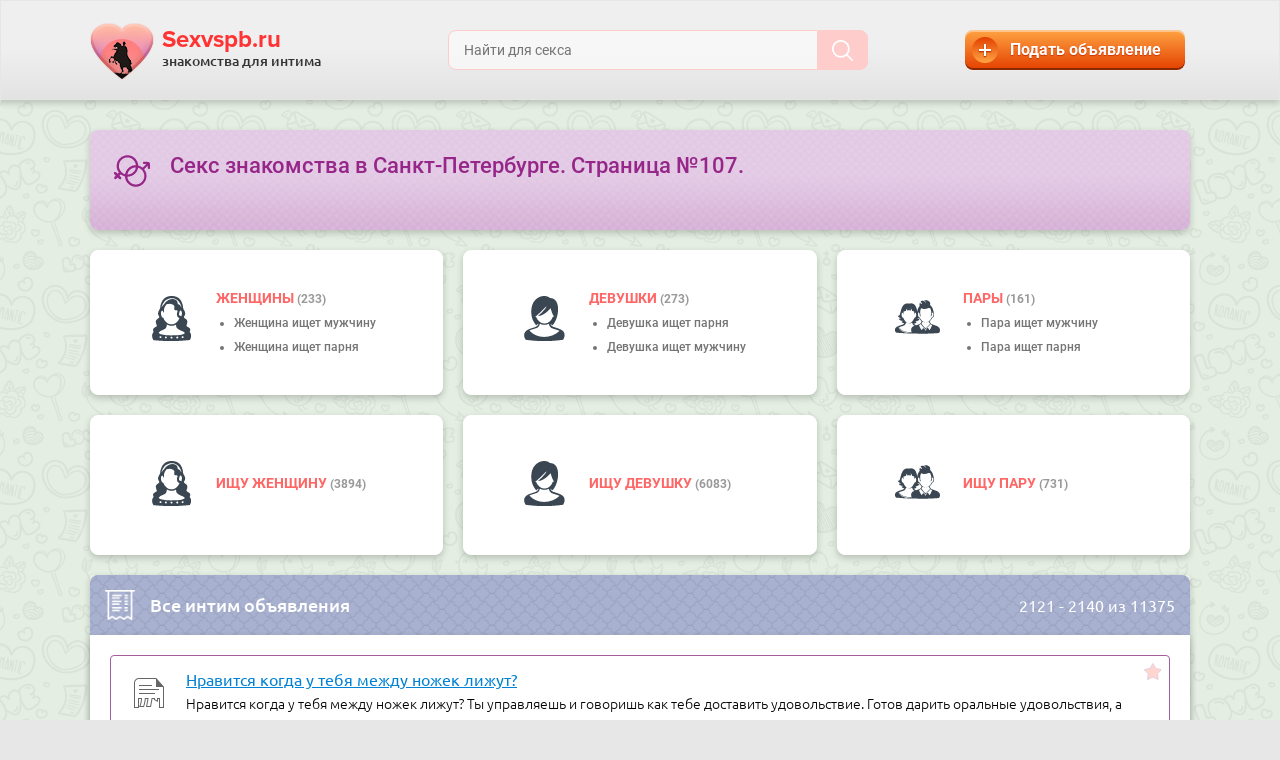

--- FILE ---
content_type: text/html; charset=UTF-8
request_url: https://sexvspb.ru/page-107
body_size: 11643
content:
<!DOCTYPE html>
<html lang="en">
  <head>
      
<!-- Google Tag Manager -->
<script>(function(w,d,s,l,i){w[l]=w[l]||[];w[l].push({'gtm.start':
new Date().getTime(),event:'gtm.js'});var f=d.getElementsByTagName(s)[0],
j=d.createElement(s),dl=l!='dataLayer'?'&l='+l:'';j.async=true;j.src=
'https://www.googletagmanager.com/gtm.js?id='+i+dl;f.parentNode.insertBefore(j,f);
})(window,document,'script','dataLayer','GTM-5KMMHN7');</script>
<!-- End Google Tag Manager -->  
      
    <meta charset="utf-8">
    <meta http-equiv="X-UA-Compatible" content="IE=edge">
    <meta name="viewport" content="width=device-width, initial-scale=1">
        <link rel="canonical" href="https://sexvspb.ru/page-107"/>
            <!-- Favicon -->
        <link rel="icon" href="/favicon.ico">
        <!--<link rel="icon" href="/favicon.ico" type="image/x-icon" />-->
        <link rel="icon" type="image/png" sizes="192x192" href="/android-chrome-192x192.png">
        
        <link rel="apple-touch-icon" sizes="180x180" href="/apple-touch-icon.png">
        <link rel="icon" type="image/png" href="/favicon-32x32.png" sizes="32x32">
        <link rel="icon" type="image/png" href="/favicon-16x16.png" sizes="16x16">
        <link rel="manifest" href="/manifest.json">
        <link rel="mask-icon" href="/safari-pinned-tab.svg" color="#d55b78">
        <meta name="msapplication-TileColor" content="#da532c">
        <meta name="msapplication-TileImage" content="/mstile-144x144.png">
        <meta name="theme-color" content="#ffffff">
        
        <!-- Favicon end -->
    
        <title>Секс знакомства в СПб: интим объявления на сайте для взрослых SexvSpb.ru - Страница №107</title>
        <meta name="description" content="Сайт знакомств для секса и встреч без обязательств в Санкт-Петербурге. ·•●♥๑ஐ♥ღ Читать частные объявления о сексе бесплатно без регистрации. ⚤ Интим знакомства для взрослых 18+. Страница №107.">
    
    <!-- Fonts & Bootstrap v3.3.6  - вынесен в  style.min.css-->
    <link href="/assets/themes/sexvspb/css/style.min.css" rel="stylesheet">
    
    
    
                    <meta name="robots" content="index, follow" />
    
    <!-- HTML5 shim and Respond.js IE8 support of HTML5 elements and media queries -->
    <!--[if lt IE 9]>
    <script src="https://oss.maxcdn.com/libs/html5shiv/3.7.0/html5shiv.js"></script>
    <script src="https://oss.maxcdn.com/libs/respond.js/1.4.2/respond.min.js"></script>
    <![endif]-->
    

    
</head>



  <body>
<!-- Google Tag Manager (noscript) -->
<noscript><iframe src="https://www.googletagmanager.com/ns.html?id=GTM-5KMMHN7"
height="0" width="0" style="display:none;visibility:hidden"></iframe></noscript>
<!-- End Google Tag Manager (noscript) -->

    <div id="bg">

            <header id="header">
        <div class="container-fluid">

            <ul>
                <li class="search-small">
                    <a class="button-search-small">
                        <img src="/assets/themes/sexvspb/img/icons/icon-search-brown.svg">
                    </a>
                </li>
                <li class="logo">
                    <a href="/">
                        <img src="/assets/themes/sexvspb/img/logo.png" id="logo">
                        <div class="title">Sexvspb.ru</div>
                        <div class="descr">знакомства для интима</div>
                    </a>
                </li>
                <li class="search">
                    <form class="form-search" method="get" action="/search">
                        <a type="button" class="close-search"><img src="/assets/themes/sexvspb/img/bttn-x.svg"></a>
                        <input type="text" class="field-search" id="fieldSearch" placeholder="Найти для секса" name="q" value="" required="true">
                        <button type="submit" class="submit-search"><img src="/assets/themes/sexvspb/img/icons/icon-search-white.svg"></button>
                    </form>
                </li>
                <li class="add-advert">
                    <a href="/adverts/create" class="button-add-advert">
                        <span class="icon"><img src="/assets/themes/sexvspb/img/plus.png"></span>
                        <span class="text">Подать объявление</span>
                    </a>
                </li>
            </ul>

        </div>
    </header>
                            <div class="sub-nav-for-mobile">
            <ul class="nav ">
                <li class="menu-part">
                    <form action="/go" method="post" target="_blank">
                        <input type="hidden" value="bongacams" name="alias" id="alias">
                        <input class="btn-menu-part" type="submit" name="q" value="Секс видеочат">
                    </form>
                </li>
                <li class="menu-part sticky">
                    <form action="/go" method="post" target="_blank">
                        <input type="hidden" value="casualclub" name="alias" id="alias">
                        <input class="btn-menu-part" type="submit" name="q" value="Секс встречи">
                    </form>
                </li>
            </ul>
        </div>
            
        <main id="main" class="">
            <div class="container-fluid">
                <div class="content">
    <div class="content-main">
        
                <div class="panel panel-info">
            <img src="/assets/themes/sexvspb/img/icons/icon-gender-symbol.svg" class="icon">
            <h1>Секс знакомства в Санкт-Петербурге. Страница №107.</h1>
                        <div class="clearfix"></div>
        </div> 
        <div class="panel-buttons">

                <div class="panel panel-button with-ul">
                    <div class="img">
                        <img src="/assets/themes/sexvspb/img/icons/icon-woman.svg" class="icon">
                    </div>
                    <div class="title"><a href="https://sexvspb.ru/zhenshchina">Женщины </a><span class="count">(233)</span></div>
                    <ul>
                        <li><a href="https://sexvspb.ru/zhenshchina/ishchet-muzhchinu">Женщина ищет мужчину</a></li>
                        <li><a href="https://sexvspb.ru/zhenshchina/ishchet-parnya">Женщина ищет парня</a></li>
                    </ul>
                </div>

                <div class="panel panel-button with-ul">
                    <div class="img">
                        <img src="/assets/themes/sexvspb/img/icons/icon-girl.svg" class="icon">
                    </div>
                    <div class="title"><a href="https://sexvspb.ru/devushka">девушки </a><span class="count">(273)</span></div>
                    <ul>
                        <li><a href="https://sexvspb.ru/devushka/ishchet-parnya">Девушка ищет парня</a></li>
                        <li><a href="https://sexvspb.ru/devushka/ishchet-muzhchinu">Девушка ищет мужчину</a></li>
                    </ul>
                </div>

                <div class="panel panel-button with-ul">
                    <div class="img">
                        <img src="/assets/themes/sexvspb/img/icons/icon-piple.svg" class="icon">
                    </div>
                    <div class="title"><a href="https://sexvspb.ru/para">пары </a><span class="count">(161)</span></div>
                    <ul>
                        <li><a href="https://sexvspb.ru/para/ishchet-muzhchinu">Пара ищет мужчину</a></li>
                        <li><a href="https://sexvspb.ru/para/ishchet-parnya">Пара ищет парня</a></li>
                    </ul>
                </div>

                <div class="panel panel-button">
                    <div class="img">
                        <img src="/assets/themes/sexvspb/img/icons/icon-woman.svg" class="icon">
                    </div>
                    <div class="title"><a href="https://sexvspb.ru/ishchu-zhenshchinu">Ищу женщину </a><span class="count">(3894)</span></div>
                </div>

                <div class="panel panel-button">
                    <div class="img">
                        <img src="/assets/themes/sexvspb/img/icons/icon-girl.svg" class="icon">
                    </div>
                    <div class="title"><a href="https://sexvspb.ru/ishchu-devushku">Ищу девушку </a><span class="count">(6083)</span></div>
                </div>

                <div class="panel panel-button">
                    <div class="img">
                        <img src="/assets/themes/sexvspb/img/icons/icon-piple.svg" class="icon">
                    </div>
                    <div class="title"><a href="https://sexvspb.ru/ishchu-paru">Ищу пару </a><span class="count">(731)</span></div>
                </div>

        </div> 
  
                <div class="panel panel-main">
            <div class="panel-header blue-header">
                <div class="img"><img src="/assets/themes/sexvspb/img/icons/icon-all.png"></div>
                <div class="panel-header-title">Все интим объявления</div>
                <div class="count-info">
                    2121                    -
                    2140                    из 
                    11375                </div>
            </div>
            <div class="panel-body panel-body-simple">
                
                    
    
    <div class="item">
        <a href="javascript:void(0)" onclick="return addFavorite(this, 'Нравится когда у тебя между ножек лижут?', 'https://sexvspb.ru/ishchu-zhenshchinu/nravitsya-kogda-u-tebya-mejdu-nojek-lijut-1114713.html')">
        <span class="fav"> </span></a>
        <div class="img">
            <img src="/assets/themes/sexvspb/img/icons/icon-post.png">
        </div>
        <div class="title">
            <div class="h-title"><a href="https://sexvspb.ru/ishchu-zhenshchinu/nravitsya-kogda-u-tebya-mejdu-nojek-lijut-1114713.html">Нравится когда у тебя между ножек лижут?</a></div>
        </div>
        <div class="descr">
            Нравится когда у тебя между ножек лижут? Ты управляешь и говоришь как тебе доставить удовольствие. Готов дарить оральные удовольствия, а хочешь&#8230;            <noindex>
                <a href="https://sexvspb.ru/ishchu-zhenshchinu/nravitsya-kogda-u-tebya-mejdu-nojek-lijut-1114713.html" class="more">Читать и ответить</a>
            </noindex>
        </div>
        <div class="info">
            <span class="sex-2">
                <noindex>
                    мужчина                </noindex>
            </span>
            <span class="date">
                <noindex>
                    36 лет                </noindex>
            </span>
            <span class="cat">
                <noindex>
                    ищет женщину                </noindex>
            </span>
            <span class="loc">
                <noindex>
                    Россия, Санкт-Петербург                </noindex>
            </span>
        </div>
    </div>
    
    <div class="item">
        <a href="javascript:void(0)" onclick="return addFavorite(this, 'Если у тебя большая', 'https://sexvspb.ru/ishchu-zhenshchinu/esli-u-tebya-bolshaya-1114707.html')">
        <span class="fav"> </span></a>
        <div class="img">
            <img src="/assets/themes/sexvspb/img/icons/icon-post.png">
        </div>
        <div class="title">
            <div class="h-title"><a href="https://sexvspb.ru/ishchu-zhenshchinu/esli-u-tebya-bolshaya-1114707.html">Если у тебя большая</a></div>
        </div>
        <div class="descr">
            Санкт-Петербург. Нахожусь в длительном поиске девушки или женщины с большим размером пи/си. Только для орала, никакого секса. Интересующуюся&#8230;            <noindex>
                <a href="https://sexvspb.ru/ishchu-zhenshchinu/esli-u-tebya-bolshaya-1114707.html" class="more">Читать и ответить</a>
            </noindex>
        </div>
        <div class="info">
            <span class="sex-0">
                <noindex>
                    парень                </noindex>
            </span>
            <span class="date">
                <noindex>
                    31 год                </noindex>
            </span>
            <span class="cat">
                <noindex>
                    ищет женщину                </noindex>
            </span>
            <span class="loc">
                <noindex>
                    Россия, Санкт-Петербург                </noindex>
            </span>
        </div>
    </div>
    
    <div class="item">
        <a href="javascript:void(0)" onclick="return addFavorite(this, 'Женщину для кунилингуса', 'https://sexvspb.ru/ishchu-devushku/jenshinu-dlya-kunilingusa-1114665.html')">
        <span class="fav"> </span></a>
        <div class="img">
            <img src="/assets/themes/sexvspb/img/icons/icon-post.png">
        </div>
        <div class="title">
            <div class="h-title"><a href="https://sexvspb.ru/ishchu-devushku/jenshinu-dlya-kunilingusa-1114665.html">Женщину для кунилингуса</a></div>
        </div>
        <div class="descr">
            Познакомлюсь и встречусь с женщиной или девушкой, которая любит кунилингус, буду рад доставить удовольствие своим нежным язычком, не коммерция            <noindex>
                <a href="https://sexvspb.ru/ishchu-devushku/jenshinu-dlya-kunilingusa-1114665.html" class="more">Читать и ответить</a>
            </noindex>
        </div>
        <div class="info">
            <span class="sex-2">
                <noindex>
                    мужчина                </noindex>
            </span>
            <span class="date">
                <noindex>
                    47 лет                </noindex>
            </span>
            <span class="cat">
                <noindex>
                    ищет девушку                </noindex>
            </span>
            <span class="loc">
                <noindex>
                    Россия, Санкт-Петербург                </noindex>
            </span>
        </div>
    </div>
    
    <div class="item">
        <a href="javascript:void(0)" onclick="return addFavorite(this, 'Молодой парень 22 лет ищет девушку для первого опыта.', 'https://sexvspb.ru/ishchu-devushku/molodoi-paren-22-let-ishet-devushku-dlya-pervogo-opyta-1114641.html')">
        <span class="fav"> </span></a>
        <div class="img">
            <img src="/assets/themes/sexvspb/img/icons/icon-post.png">
        </div>
        <div class="title">
            <div class="h-title"><a href="https://sexvspb.ru/ishchu-devushku/molodoi-paren-22-let-ishet-devushku-dlya-pervogo-opyta-1114641.html">Молодой парень 22 лет ищет девушку для первого опыта.</a></div>
        </div>
        <div class="descr">
            Привет! Мне 22, брюнет, глаза серо-голубые, рост 172, вес 63, размер 14. Ищу девушку с которой случится первый раз. Я девственник. С девушки&#8230;            <noindex>
                <a href="https://sexvspb.ru/ishchu-devushku/molodoi-paren-22-let-ishet-devushku-dlya-pervogo-opyta-1114641.html" class="more">Читать и ответить</a>
            </noindex>
        </div>
        <div class="info">
            <span class="sex-0">
                <noindex>
                    парень                </noindex>
            </span>
            <span class="date">
                <noindex>
                    22 года                </noindex>
            </span>
            <span class="cat">
                <noindex>
                    ищет девушку                </noindex>
            </span>
            <span class="loc">
                <noindex>
                    Россия, Санкт-Петербург                </noindex>
            </span>
        </div>
    </div>
    
    <div class="item">
        <a href="javascript:void(0)" onclick="return addFavorite(this, 'Реальная встреча!', 'https://sexvspb.ru/ishchu-devushku/realnaya-vstrecha-1114626.html')">
        <span class="fav"> </span></a>
        <div class="img">
            <img src="/assets/themes/sexvspb/img/icons/icon-post.png">
        </div>
        <div class="title">
            <div class="h-title"><a href="https://sexvspb.ru/ishchu-devushku/realnaya-vstrecha-1114626.html">Реальная встреча!</a></div>
        </div>
        <div class="descr">
            Доброго всем дня, хотелось бы тут встретить девушку, адекватную, чистоплотную и очень любящую секс! А иначе зачем мы тут. Я высокий, здоровый,&#8230;            <noindex>
                <a href="https://sexvspb.ru/ishchu-devushku/realnaya-vstrecha-1114626.html" class="more">Читать и ответить</a>
            </noindex>
        </div>
        <div class="info">
            <span class="sex-2">
                <noindex>
                    мужчина                </noindex>
            </span>
            <span class="date">
                <noindex>
                    32 года                </noindex>
            </span>
            <span class="cat">
                <noindex>
                    ищет девушку                </noindex>
            </span>
            <span class="loc">
                <noindex>
                    Россия, Санкт-Петербург                </noindex>
            </span>
        </div>
    </div>
    
    <div class="item">
        <a href="javascript:void(0)" onclick="return addFavorite(this, 'Девчонки, спасайте', 'https://sexvspb.ru/ishchu-devushku/devchonki-spasaite-1114591.html')">
        <span class="fav"> </span></a>
        <div class="img">
            <img src="/assets/themes/sexvspb/img/icons/icon-post.png">
        </div>
        <div class="title">
            <div class="h-title"><a href="https://sexvspb.ru/ishchu-devushku/devchonki-spasaite-1114591.html">Девчонки, спасайте</a></div>
        </div>
        <div class="descr">
            Здравствуйте, дамы хочу напросится сегодня к вам в гости. К себе не зову так как живу с дочкой и воспитываю её один. Друзей и подруг у меня&#8230;            <noindex>
                <a href="https://sexvspb.ru/ishchu-devushku/devchonki-spasaite-1114591.html" class="more">Читать и ответить</a>
            </noindex>
        </div>
        <div class="info">
            <span class="sex-2">
                <noindex>
                    мужчина                </noindex>
            </span>
            <span class="date">
                <noindex>
                    38 лет                </noindex>
            </span>
            <span class="cat">
                <noindex>
                    ищет девушку                </noindex>
            </span>
            <span class="loc">
                <noindex>
                    Россия, Санкт-Петербург                </noindex>
            </span>
        </div>
    </div>
    
    <div class="item">
        <a href="javascript:void(0)" onclick="return addFavorite(this, 'Ищу девушку для шикарного кунилингуса', 'https://sexvspb.ru/ishchu-devushku/ishu-devushku-dlya-shikarnogo-kunilingusa-1114577.html')">
        <span class="fav"> </span></a>
        <div class="img">
            <img src="/assets/themes/sexvspb/img/icons/icon-post.png">
        </div>
        <div class="title">
            <div class="h-title"><a href="https://sexvspb.ru/ishchu-devushku/ishu-devushku-dlya-shikarnogo-kunilingusa-1114577.html">Ищу девушку для шикарного кунилингуса</a></div>
        </div>
        <div class="descr">
            Сделаю очень качественный куни красивой девушке до 45, интересует только куни остальное по Вашему желанию, пишите кому актуально            <noindex>
                <a href="https://sexvspb.ru/ishchu-devushku/ishu-devushku-dlya-shikarnogo-kunilingusa-1114577.html" class="more">Читать и ответить</a>
            </noindex>
        </div>
        <div class="info">
            <span class="sex-0">
                <noindex>
                    парень                </noindex>
            </span>
            <span class="date">
                <noindex>
                    31 год                </noindex>
            </span>
            <span class="cat">
                <noindex>
                    ищет девушку                </noindex>
            </span>
            <span class="loc">
                <noindex>
                    Россия, Санкт-Петербург                </noindex>
            </span>
        </div>
    </div>
    
    <div class="item">
        <a href="javascript:void(0)" onclick="return addFavorite(this, 'Ищу любовницу', 'https://sexvspb.ru/ishchu-devushku/ishu-lubovnicu-1114571.html')">
        <span class="fav"> </span></a>
        <div class="img">
            <img src="/assets/themes/sexvspb/img/icons/icon-post.png">
        </div>
        <div class="title">
            <div class="h-title"><a href="https://sexvspb.ru/ishchu-devushku/ishu-lubovnicu-1114571.html">Ищу любовницу</a></div>
        </div>
        <div class="descr">
            Женатый парень, поэтому ищу девушку, которая не будет влезать в личную жизнь (от себя гарантирую то же самое). Готов ухаживать, прислушиваться&#8230;            <noindex>
                <a href="https://sexvspb.ru/ishchu-devushku/ishu-lubovnicu-1114571.html" class="more">Читать и ответить</a>
            </noindex>
        </div>
        <div class="info">
            <span class="sex-0">
                <noindex>
                    парень                </noindex>
            </span>
            <span class="date">
                <noindex>
                    23 года                </noindex>
            </span>
            <span class="cat">
                <noindex>
                    ищет девушку                </noindex>
            </span>
            <span class="loc">
                <noindex>
                    Россия, Санкт-Петербург                </noindex>
            </span>
        </div>
    </div>
    
    <div class="item">
        <a href="javascript:void(0)" onclick="return addFavorite(this, 'Ищу девушку', 'https://sexvspb.ru/ishchu-devushku/ishu-devushku-1114562.html')">
        <span class="fav"> </span></a>
        <div class="img">
            <img src="/assets/themes/sexvspb/img/icons/icon-post.png">
        </div>
        <div class="title">
            <div class="h-title"><a href="https://sexvspb.ru/ishchu-devushku/ishu-devushku-1114562.html">Ищу девушку</a></div>
        </div>
        <div class="descr">
            Ищу девушку для нечастых встреч, или частых). На моей или нейтральной территории. Я высокий 180 брюнет вес 87. В сексе предпочитаю быть активным.            <noindex>
                <a href="https://sexvspb.ru/ishchu-devushku/ishu-devushku-1114562.html" class="more">Читать и ответить</a>
            </noindex>
        </div>
        <div class="info">
            <span class="sex-0">
                <noindex>
                    парень                </noindex>
            </span>
            <span class="date">
                <noindex>
                    48 лет                </noindex>
            </span>
            <span class="cat">
                <noindex>
                    ищет девушку                </noindex>
            </span>
            <span class="loc">
                <noindex>
                    Россия, Санкт-Петербург                </noindex>
            </span>
        </div>
    </div>
    
    <div class="item">
        <a href="javascript:void(0)" onclick="return addFavorite(this, 'Познакомлюсь с опытной женщиной', 'https://sexvspb.ru/ishchu-zhenshchinu/po-znakomlus-s-opytnoi-jenshinoi-1114549.html')">
        <span class="fav"> </span></a>
        <div class="img">
            <img src="/assets/themes/sexvspb/img/icons/icon-post.png">
        </div>
        <div class="title">
            <div class="h-title"><a href="https://sexvspb.ru/ishchu-zhenshchinu/po-znakomlus-s-opytnoi-jenshinoi-1114549.html">Познакомлюсь с опытной женщиной</a></div>
        </div>
        <div class="descr">
            Познакомлюсь с красивой, доброй, ласковой опытной женщиной, которая обожает секс и может многому научить. Я шатен,  173/72. Симпатичный.            <noindex>
                <a href="https://sexvspb.ru/ishchu-zhenshchinu/po-znakomlus-s-opytnoi-jenshinoi-1114549.html" class="more">Читать и ответить</a>
            </noindex>
        </div>
        <div class="info">
            <span class="sex-2">
                <noindex>
                    мужчина                </noindex>
            </span>
            <span class="date">
                <noindex>
                    42 года                </noindex>
            </span>
            <span class="cat">
                <noindex>
                    ищет женщину                </noindex>
            </span>
            <span class="loc">
                <noindex>
                    Россия, Санкт-Петербург                </noindex>
            </span>
        </div>
    </div>
    
    <div class="item">
        <a href="javascript:void(0)" onclick="return addFavorite(this, 'В любое время', 'https://sexvspb.ru/ishchu-devushku/v-luboe-vremya-1114545.html')">
        <span class="fav"> </span></a>
        <div class="img">
            <img src="/assets/themes/sexvspb/img/icons/icon-post.png">
        </div>
        <div class="title">
            <div class="h-title"><a href="https://sexvspb.ru/ishchu-devushku/v-luboe-vremya-1114545.html">В любое время</a></div>
        </div>
        <div class="descr">
            Я азиат русским языком  владею  отлично я парень высоким ростом 1,80 хочу девушек 
Можем встретиться в любое время            <noindex>
                <a href="https://sexvspb.ru/ishchu-devushku/v-luboe-vremya-1114545.html" class="more">Читать и ответить</a>
            </noindex>
        </div>
        <div class="info">
            <span class="sex-0">
                <noindex>
                    парень                </noindex>
            </span>
            <span class="date">
                <noindex>
                    25 лет                </noindex>
            </span>
            <span class="cat">
                <noindex>
                    ищет девушку                </noindex>
            </span>
            <span class="loc">
                <noindex>
                    Россия, Санкт-Петербург                </noindex>
            </span>
        </div>
    </div>
    
    <div class="item">
        <a href="javascript:void(0)" onclick="return addFavorite(this, 'Парень 20 лет хочет найти женщину в Санкт-Петербурге', 'https://sexvspb.ru/ishchu-zhenshchinu/paren-20-let-hochet-naiti-jenshinu-v-sankt-peterburge-1114540.html')">
        <span class="fav"> </span></a>
        <div class="img">
            <img src="/assets/themes/sexvspb/img/icons/icon-post.png">
        </div>
        <div class="title">
            <div class="h-title"><a href="https://sexvspb.ru/ishchu-zhenshchinu/paren-20-let-hochet-naiti-jenshinu-v-sankt-peterburge-1114540.html">Парень 20 лет хочет найти женщину в Санкт-Петербурге</a></div>
        </div>
        <div class="descr">
            Ищу зрелую женщину, симпатичен, опытный в сексе, хотелось бы отдохнуть от души, очень люблю девушек постарше            <noindex>
                <a href="https://sexvspb.ru/ishchu-zhenshchinu/paren-20-let-hochet-naiti-jenshinu-v-sankt-peterburge-1114540.html" class="more">Читать и ответить</a>
            </noindex>
        </div>
        <div class="info">
            <span class="sex-0">
                <noindex>
                    парень                </noindex>
            </span>
            <span class="date">
                <noindex>
                    20 лет                </noindex>
            </span>
            <span class="cat">
                <noindex>
                    ищет женщину                </noindex>
            </span>
            <span class="loc">
                <noindex>
                    Россия, Санкт-Петербург                </noindex>
            </span>
        </div>
    </div>
    
    <div class="item">
        <a href="javascript:void(0)" onclick="return addFavorite(this, 'Ищу одну волну', 'https://sexvspb.ru/ishchu-devushku/ishu-odnu-volnu-1114495.html')">
        <span class="fav"> </span></a>
        <div class="img">
            <img src="/assets/themes/sexvspb/img/icons/icon-post.png">
        </div>
        <div class="title">
            <div class="h-title"><a href="https://sexvspb.ru/ishchu-devushku/ishu-odnu-volnu-1114495.html">Ищу одну волну</a></div>
        </div>
        <div class="descr">
            Ищу разнообразную интимную жизнь и на долго...разовые такое себе.Если вдруг у дамы в голове групповой секс...поддерживаю)Не пробывал многое,открыт&#8230;            <noindex>
                <a href="https://sexvspb.ru/ishchu-devushku/ishu-odnu-volnu-1114495.html" class="more">Читать и ответить</a>
            </noindex>
        </div>
        <div class="info">
            <span class="sex-0">
                <noindex>
                    парень                </noindex>
            </span>
            <span class="date">
                <noindex>
                    35 лет                </noindex>
            </span>
            <span class="cat">
                <noindex>
                    ищет девушку                </noindex>
            </span>
            <span class="loc">
                <noindex>
                    Россия, Санкт-Петербург                </noindex>
            </span>
        </div>
    </div>
    
    <div class="item">
        <a href="javascript:void(0)" onclick="return addFavorite(this, 'Хочу познакомиться с одной хорошей', 'https://sexvspb.ru/ishchu-devushku/hochu-poznakomitsya-s-odnoi-horoshei-1114491.html')">
        <span class="fav"> </span></a>
        <div class="img">
            <img src="/assets/themes/sexvspb/img/icons/icon-post.png">
        </div>
        <div class="title">
            <div class="h-title"><a href="https://sexvspb.ru/ishchu-devushku/hochu-poznakomitsya-s-odnoi-horoshei-1114491.html">Хочу познакомиться с одной хорошей</a></div>
        </div>
        <div class="descr">
            Хочу познакомиться с одной хорошей подругой. Я работаю поваром, а вечерами спорт, хочу подругу, которая обожает куни...            <noindex>
                <a href="https://sexvspb.ru/ishchu-devushku/hochu-poznakomitsya-s-odnoi-horoshei-1114491.html" class="more">Читать и ответить</a>
            </noindex>
        </div>
        <div class="info">
            <span class="sex-2">
                <noindex>
                    мужчина                </noindex>
            </span>
            <span class="date">
                <noindex>
                    34 года                </noindex>
            </span>
            <span class="cat">
                <noindex>
                    ищет девушку                </noindex>
            </span>
            <span class="loc">
                <noindex>
                    Россия, Санкт-Петербург                </noindex>
            </span>
        </div>
    </div>
    
    <div class="item">
        <a href="javascript:void(0)" onclick="return addFavorite(this, 'Ищу страстную женщину', 'https://sexvspb.ru/ishchu-devushku/iju-strastnuu-jenshinu-1114484.html')">
        <span class="fav"> </span></a>
        <div class="img">
            <img src="/assets/themes/sexvspb/img/icons/icon-post.png">
        </div>
        <div class="title">
            <div class="h-title"><a href="https://sexvspb.ru/ishchu-devushku/iju-strastnuu-jenshinu-1114484.html">Ищу страстную женщину</a></div>
        </div>
        <div class="descr">
            Я русский, живу в Питере! Хочу привлекательную и сексуальную женщину, любого возраста для приятных встреч на вашей территории, не коммерция            <noindex>
                <a href="https://sexvspb.ru/ishchu-devushku/iju-strastnuu-jenshinu-1114484.html" class="more">Читать и ответить</a>
            </noindex>
        </div>
        <div class="info">
            <span class="sex-2">
                <noindex>
                    мужчина                </noindex>
            </span>
            <span class="date">
                <noindex>
                    38 лет                </noindex>
            </span>
            <span class="cat">
                <noindex>
                    ищет девушку                </noindex>
            </span>
            <span class="loc">
                <noindex>
                    Россия, Санкт-Петербург                </noindex>
            </span>
        </div>
    </div>
    
    <div class="item">
        <a href="javascript:void(0)" onclick="return addFavorite(this, 'Молодой человек 32 года в хорошей форме, выносливый', 'https://sexvspb.ru/ishchu-devushku/molodoi-chelovek-32-goda-v-horoshei-forme-vynoslivyi-1114481.html')">
        <span class="fav"> </span></a>
        <div class="img">
            <img src="/assets/themes/sexvspb/img/icons/icon-post.png">
        </div>
        <div class="title">
            <div class="h-title"><a href="https://sexvspb.ru/ishchu-devushku/molodoi-chelovek-32-goda-v-horoshei-forme-vynoslivyi-1114481.html">Молодой человек 32 года в хорошей форме, выносливый</a></div>
        </div>
        <div class="descr">
            Мне 32, я хорошо сложен, рост 186см, вес 86кг. Русский, чистоплотный и адекватный. Встречусь у себя или у тебя для классного секса. Если ты&#8230;            <noindex>
                <a href="https://sexvspb.ru/ishchu-devushku/molodoi-chelovek-32-goda-v-horoshei-forme-vynoslivyi-1114481.html" class="more">Читать и ответить</a>
            </noindex>
        </div>
        <div class="info">
            <span class="sex-0">
                <noindex>
                    парень                </noindex>
            </span>
            <span class="date">
                <noindex>
                    32 года                </noindex>
            </span>
            <span class="cat">
                <noindex>
                    ищет девушку                </noindex>
            </span>
            <span class="loc">
                <noindex>
                    Россия, Санкт-Петербург                </noindex>
            </span>
        </div>
    </div>
    
    <div class="item">
        <a href="javascript:void(0)" onclick="return addFavorite(this, 'Молодой парень 28лет', 'https://sexvspb.ru/ishchu-devushku/molodoi-paren-28let-1114479.html')">
        <span class="fav"> </span></a>
        <div class="img">
            <img src="/assets/themes/sexvspb/img/icons/icon-post.png">
        </div>
        <div class="title">
            <div class="h-title"><a href="https://sexvspb.ru/ishchu-devushku/molodoi-paren-28let-1114479.html">Молодой парень 28лет</a></div>
        </div>
        <div class="descr">
            Ищу девушку,женщину для интимных встреч,молодой,раньше был опытен, из за командировки нету половых партнеров.В отпуске, 2 недели в спб.            <noindex>
                <a href="https://sexvspb.ru/ishchu-devushku/molodoi-paren-28let-1114479.html" class="more">Читать и ответить</a>
            </noindex>
        </div>
        <div class="info">
            <span class="sex-0">
                <noindex>
                    парень                </noindex>
            </span>
            <span class="date">
                <noindex>
                    28 лет                </noindex>
            </span>
            <span class="cat">
                <noindex>
                    ищет девушку                </noindex>
            </span>
            <span class="loc">
                <noindex>
                    Россия, Санкт-Петербург                </noindex>
            </span>
        </div>
    </div>
    
    <div class="item">
        <a href="javascript:void(0)" onclick="return addFavorite(this, 'Молодой парень ищет девушку (женщину) для секса)', 'https://sexvspb.ru/ishchu-zhenshchinu/molodoi-paren-ishet-devushku-jenshinu-dlya-seksa-1114467.html')">
        <span class="fav"> </span></a>
        <div class="img">
            <img src="/assets/themes/sexvspb/img/icons/icon-post.png">
        </div>
        <div class="title">
            <div class="h-title"><a href="https://sexvspb.ru/ishchu-zhenshchinu/molodoi-paren-ishet-devushku-jenshinu-dlya-seksa-1114467.html">Молодой парень ищет девушку (женщину) для секса)</a></div>
        </div>
        <div class="descr">
            Ищу девушку(женщину) для секса ! Готов на многое ! Делитесь своим опытом Готов на встречи, желательно на постоянную основу ! Но приму любые&#8230;            <noindex>
                <a href="https://sexvspb.ru/ishchu-zhenshchinu/molodoi-paren-ishet-devushku-jenshinu-dlya-seksa-1114467.html" class="more">Читать и ответить</a>
            </noindex>
        </div>
        <div class="info">
            <span class="sex-0">
                <noindex>
                    парень                </noindex>
            </span>
            <span class="date">
                <noindex>
                    18 лет                </noindex>
            </span>
            <span class="cat">
                <noindex>
                    ищет женщину                </noindex>
            </span>
            <span class="loc">
                <noindex>
                    Россия, Санкт-Петербург                </noindex>
            </span>
        </div>
    </div>
    
    <div class="item">
        <a href="javascript:void(0)" onclick="return addFavorite(this, 'Хочу женщину', 'https://sexvspb.ru/ishchu-zhenshchinu/hochu-jenshinu-1114420.html')">
        <span class="fav"> </span></a>
        <div class="img">
            <img src="/assets/themes/sexvspb/img/icons/icon-post.png">
        </div>
        <div class="title">
            <div class="h-title"><a href="https://sexvspb.ru/ishchu-zhenshchinu/hochu-jenshinu-1114420.html">Хочу женщину</a></div>
        </div>
        <div class="descr">
            Ищу женщину, которая лишит меня девственности и научит жаркому сексу. Чистоплотный, ухоженный, без вредных привычек, очень горячий Предпочтение&#8230;            <noindex>
                <a href="https://sexvspb.ru/ishchu-zhenshchinu/hochu-jenshinu-1114420.html" class="more">Читать и ответить</a>
            </noindex>
        </div>
        <div class="info">
            <span class="sex-0">
                <noindex>
                    парень                </noindex>
            </span>
            <span class="date">
                <noindex>
                    25 лет                </noindex>
            </span>
            <span class="cat">
                <noindex>
                    ищет женщину                </noindex>
            </span>
            <span class="loc">
                <noindex>
                    Россия, Санкт-Петербург                </noindex>
            </span>
        </div>
    </div>
    
    <div class="item">
        <a href="javascript:void(0)" onclick="return addFavorite(this, 'Куни до оргазма', 'https://sexvspb.ru/ishchu-zhenshchinu/kuni-do-orgazma-1114417.html')">
        <span class="fav"> </span></a>
        <div class="img">
            <img src="/assets/themes/sexvspb/img/icons/icon-post.png">
        </div>
        <div class="title">
            <div class="h-title"><a href="https://sexvspb.ru/ishchu-zhenshchinu/kuni-do-orgazma-1114417.html">Куни до оргазма</a></div>
        </div>
        <div class="descr">
            Ищу женщину или двух женщин, для куни. Очень нравиться фейсситтинг, нравятся женщины любой комплекции, немного властные            <noindex>
                <a href="https://sexvspb.ru/ishchu-zhenshchinu/kuni-do-orgazma-1114417.html" class="more">Читать и ответить</a>
            </noindex>
        </div>
        <div class="info">
            <span class="sex-2">
                <noindex>
                    мужчина                </noindex>
            </span>
            <span class="date">
                <noindex>
                    55 лет                </noindex>
            </span>
            <span class="cat">
                <noindex>
                    ищет женщину                </noindex>
            </span>
            <span class="loc">
                <noindex>
                    Россия, Санкт-Петербург                </noindex>
            </span>
        </div>
    </div>
    
    
<div class="panel-pagination">
    <ul class="pagination">

                <li class="prev-page">
            <a href="https://sexvspb.ru/page-106"><span class="glyphicon glyphicon-chevron-left"></span></a>
        </li>
        
                <li >
            <a href="https://sexvspb.ru">1</a>
        </li>
        <li >
            <a href="https://sexvspb.ru/page-2">2</a>
        </li>
        <li  class="active">
            <a class="show-all-pages" href="javascript:void(0)">...</a>
        </li>
        <li >
            <a href="https://sexvspb.ru/page-568">568</a>
        </li>
        <li >
            <a href="https://sexvspb.ru/page-569">569</a>
        </li>
        
                <li class="next-page">
            <a href="https://sexvspb.ru/page-108"><span class="glyphicon glyphicon-chevron-right"></span></a>
        </li>
        
    </ul>
         <div class="popover">
        <div class="custom-scroll">
            <ul class="pages" >
                                <li ><a tabindex="-1" href="https://sexvspb.ru/page-3">3</a></li>
                                <li ><a tabindex="-1" href="https://sexvspb.ru/page-4">4</a></li>
                                <li ><a tabindex="-1" href="https://sexvspb.ru/page-5">5</a></li>
                                <li ><a tabindex="-1" href="https://sexvspb.ru/page-6">6</a></li>
                                <li ><a tabindex="-1" href="https://sexvspb.ru/page-7">7</a></li>
                                <li ><a tabindex="-1" href="https://sexvspb.ru/page-8">8</a></li>
                                <li ><a tabindex="-1" href="https://sexvspb.ru/page-9">9</a></li>
                                <li ><a tabindex="-1" href="https://sexvspb.ru/page-10">10</a></li>
                                <li ><a tabindex="-1" href="https://sexvspb.ru/page-11">11</a></li>
                                <li ><a tabindex="-1" href="https://sexvspb.ru/page-12">12</a></li>
                                <li ><a tabindex="-1" href="https://sexvspb.ru/page-13">13</a></li>
                                <li ><a tabindex="-1" href="https://sexvspb.ru/page-14">14</a></li>
                                <li ><a tabindex="-1" href="https://sexvspb.ru/page-15">15</a></li>
                                <li ><a tabindex="-1" href="https://sexvspb.ru/page-16">16</a></li>
                                <li ><a tabindex="-1" href="https://sexvspb.ru/page-17">17</a></li>
                                <li ><a tabindex="-1" href="https://sexvspb.ru/page-18">18</a></li>
                                <li ><a tabindex="-1" href="https://sexvspb.ru/page-19">19</a></li>
                                <li ><a tabindex="-1" href="https://sexvspb.ru/page-20">20</a></li>
                                <li ><a tabindex="-1" href="https://sexvspb.ru/page-21">21</a></li>
                                <li ><a tabindex="-1" href="https://sexvspb.ru/page-22">22</a></li>
                                <li ><a tabindex="-1" href="https://sexvspb.ru/page-23">23</a></li>
                                <li ><a tabindex="-1" href="https://sexvspb.ru/page-24">24</a></li>
                                <li ><a tabindex="-1" href="https://sexvspb.ru/page-25">25</a></li>
                                <li ><a tabindex="-1" href="https://sexvspb.ru/page-26">26</a></li>
                                <li ><a tabindex="-1" href="https://sexvspb.ru/page-27">27</a></li>
                                <li ><a tabindex="-1" href="https://sexvspb.ru/page-28">28</a></li>
                                <li ><a tabindex="-1" href="https://sexvspb.ru/page-29">29</a></li>
                                <li ><a tabindex="-1" href="https://sexvspb.ru/page-30">30</a></li>
                                <li ><a tabindex="-1" href="https://sexvspb.ru/page-31">31</a></li>
                                <li ><a tabindex="-1" href="https://sexvspb.ru/page-32">32</a></li>
                                <li ><a tabindex="-1" href="https://sexvspb.ru/page-33">33</a></li>
                                <li ><a tabindex="-1" href="https://sexvspb.ru/page-34">34</a></li>
                                <li ><a tabindex="-1" href="https://sexvspb.ru/page-35">35</a></li>
                                <li ><a tabindex="-1" href="https://sexvspb.ru/page-36">36</a></li>
                                <li ><a tabindex="-1" href="https://sexvspb.ru/page-37">37</a></li>
                                <li ><a tabindex="-1" href="https://sexvspb.ru/page-38">38</a></li>
                                <li ><a tabindex="-1" href="https://sexvspb.ru/page-39">39</a></li>
                                <li ><a tabindex="-1" href="https://sexvspb.ru/page-40">40</a></li>
                                <li ><a tabindex="-1" href="https://sexvspb.ru/page-41">41</a></li>
                                <li ><a tabindex="-1" href="https://sexvspb.ru/page-42">42</a></li>
                                <li ><a tabindex="-1" href="https://sexvspb.ru/page-43">43</a></li>
                                <li ><a tabindex="-1" href="https://sexvspb.ru/page-44">44</a></li>
                                <li ><a tabindex="-1" href="https://sexvspb.ru/page-45">45</a></li>
                                <li ><a tabindex="-1" href="https://sexvspb.ru/page-46">46</a></li>
                                <li ><a tabindex="-1" href="https://sexvspb.ru/page-47">47</a></li>
                                <li ><a tabindex="-1" href="https://sexvspb.ru/page-48">48</a></li>
                                <li ><a tabindex="-1" href="https://sexvspb.ru/page-49">49</a></li>
                                <li ><a tabindex="-1" href="https://sexvspb.ru/page-50">50</a></li>
                                <li ><a tabindex="-1" href="https://sexvspb.ru/page-51">51</a></li>
                                <li ><a tabindex="-1" href="https://sexvspb.ru/page-52">52</a></li>
                                <li ><a tabindex="-1" href="https://sexvspb.ru/page-53">53</a></li>
                                <li ><a tabindex="-1" href="https://sexvspb.ru/page-54">54</a></li>
                                <li ><a tabindex="-1" href="https://sexvspb.ru/page-55">55</a></li>
                                <li ><a tabindex="-1" href="https://sexvspb.ru/page-56">56</a></li>
                                <li ><a tabindex="-1" href="https://sexvspb.ru/page-57">57</a></li>
                                <li ><a tabindex="-1" href="https://sexvspb.ru/page-58">58</a></li>
                                <li ><a tabindex="-1" href="https://sexvspb.ru/page-59">59</a></li>
                                <li ><a tabindex="-1" href="https://sexvspb.ru/page-60">60</a></li>
                                <li ><a tabindex="-1" href="https://sexvspb.ru/page-61">61</a></li>
                                <li ><a tabindex="-1" href="https://sexvspb.ru/page-62">62</a></li>
                                <li ><a tabindex="-1" href="https://sexvspb.ru/page-63">63</a></li>
                                <li ><a tabindex="-1" href="https://sexvspb.ru/page-64">64</a></li>
                                <li ><a tabindex="-1" href="https://sexvspb.ru/page-65">65</a></li>
                                <li ><a tabindex="-1" href="https://sexvspb.ru/page-66">66</a></li>
                                <li ><a tabindex="-1" href="https://sexvspb.ru/page-67">67</a></li>
                                <li ><a tabindex="-1" href="https://sexvspb.ru/page-68">68</a></li>
                                <li ><a tabindex="-1" href="https://sexvspb.ru/page-69">69</a></li>
                                <li ><a tabindex="-1" href="https://sexvspb.ru/page-70">70</a></li>
                                <li ><a tabindex="-1" href="https://sexvspb.ru/page-71">71</a></li>
                                <li ><a tabindex="-1" href="https://sexvspb.ru/page-72">72</a></li>
                                <li ><a tabindex="-1" href="https://sexvspb.ru/page-73">73</a></li>
                                <li ><a tabindex="-1" href="https://sexvspb.ru/page-74">74</a></li>
                                <li ><a tabindex="-1" href="https://sexvspb.ru/page-75">75</a></li>
                                <li ><a tabindex="-1" href="https://sexvspb.ru/page-76">76</a></li>
                                <li ><a tabindex="-1" href="https://sexvspb.ru/page-77">77</a></li>
                                <li ><a tabindex="-1" href="https://sexvspb.ru/page-78">78</a></li>
                                <li ><a tabindex="-1" href="https://sexvspb.ru/page-79">79</a></li>
                                <li ><a tabindex="-1" href="https://sexvspb.ru/page-80">80</a></li>
                                <li ><a tabindex="-1" href="https://sexvspb.ru/page-81">81</a></li>
                                <li ><a tabindex="-1" href="https://sexvspb.ru/page-82">82</a></li>
                                <li ><a tabindex="-1" href="https://sexvspb.ru/page-83">83</a></li>
                                <li ><a tabindex="-1" href="https://sexvspb.ru/page-84">84</a></li>
                                <li ><a tabindex="-1" href="https://sexvspb.ru/page-85">85</a></li>
                                <li ><a tabindex="-1" href="https://sexvspb.ru/page-86">86</a></li>
                                <li ><a tabindex="-1" href="https://sexvspb.ru/page-87">87</a></li>
                                <li ><a tabindex="-1" href="https://sexvspb.ru/page-88">88</a></li>
                                <li ><a tabindex="-1" href="https://sexvspb.ru/page-89">89</a></li>
                                <li ><a tabindex="-1" href="https://sexvspb.ru/page-90">90</a></li>
                                <li ><a tabindex="-1" href="https://sexvspb.ru/page-91">91</a></li>
                                <li ><a tabindex="-1" href="https://sexvspb.ru/page-92">92</a></li>
                                <li ><a tabindex="-1" href="https://sexvspb.ru/page-93">93</a></li>
                                <li ><a tabindex="-1" href="https://sexvspb.ru/page-94">94</a></li>
                                <li ><a tabindex="-1" href="https://sexvspb.ru/page-95">95</a></li>
                                <li ><a tabindex="-1" href="https://sexvspb.ru/page-96">96</a></li>
                                <li ><a tabindex="-1" href="https://sexvspb.ru/page-97">97</a></li>
                                <li ><a tabindex="-1" href="https://sexvspb.ru/page-98">98</a></li>
                                <li ><a tabindex="-1" href="https://sexvspb.ru/page-99">99</a></li>
                                <li ><a tabindex="-1" href="https://sexvspb.ru/page-100">100</a></li>
                                <li ><a tabindex="-1" href="https://sexvspb.ru/page-101">101</a></li>
                                <li ><a tabindex="-1" href="https://sexvspb.ru/page-102">102</a></li>
                                <li ><a tabindex="-1" href="https://sexvspb.ru/page-103">103</a></li>
                                <li ><a tabindex="-1" href="https://sexvspb.ru/page-104">104</a></li>
                                <li ><a tabindex="-1" href="https://sexvspb.ru/page-105">105</a></li>
                                <li ><a tabindex="-1" href="https://sexvspb.ru/page-106">106</a></li>
                                <li  class="active"><a tabindex="-1" href="https://sexvspb.ru/page-107">107</a></li>
                                <li ><a tabindex="-1" href="https://sexvspb.ru/page-108">108</a></li>
                                <li ><a tabindex="-1" href="https://sexvspb.ru/page-109">109</a></li>
                                <li ><a tabindex="-1" href="https://sexvspb.ru/page-110">110</a></li>
                                <li ><a tabindex="-1" href="https://sexvspb.ru/page-111">111</a></li>
                                <li ><a tabindex="-1" href="https://sexvspb.ru/page-112">112</a></li>
                                <li ><a tabindex="-1" href="https://sexvspb.ru/page-113">113</a></li>
                                <li ><a tabindex="-1" href="https://sexvspb.ru/page-114">114</a></li>
                                <li ><a tabindex="-1" href="https://sexvspb.ru/page-115">115</a></li>
                                <li ><a tabindex="-1" href="https://sexvspb.ru/page-116">116</a></li>
                                <li ><a tabindex="-1" href="https://sexvspb.ru/page-117">117</a></li>
                                <li ><a tabindex="-1" href="https://sexvspb.ru/page-118">118</a></li>
                                <li ><a tabindex="-1" href="https://sexvspb.ru/page-119">119</a></li>
                                <li ><a tabindex="-1" href="https://sexvspb.ru/page-120">120</a></li>
                                <li ><a tabindex="-1" href="https://sexvspb.ru/page-121">121</a></li>
                                <li ><a tabindex="-1" href="https://sexvspb.ru/page-122">122</a></li>
                                <li ><a tabindex="-1" href="https://sexvspb.ru/page-123">123</a></li>
                                <li ><a tabindex="-1" href="https://sexvspb.ru/page-124">124</a></li>
                                <li ><a tabindex="-1" href="https://sexvspb.ru/page-125">125</a></li>
                                <li ><a tabindex="-1" href="https://sexvspb.ru/page-126">126</a></li>
                                <li ><a tabindex="-1" href="https://sexvspb.ru/page-127">127</a></li>
                                <li ><a tabindex="-1" href="https://sexvspb.ru/page-128">128</a></li>
                                <li ><a tabindex="-1" href="https://sexvspb.ru/page-129">129</a></li>
                                <li ><a tabindex="-1" href="https://sexvspb.ru/page-130">130</a></li>
                                <li ><a tabindex="-1" href="https://sexvspb.ru/page-131">131</a></li>
                                <li ><a tabindex="-1" href="https://sexvspb.ru/page-132">132</a></li>
                                <li ><a tabindex="-1" href="https://sexvspb.ru/page-133">133</a></li>
                                <li ><a tabindex="-1" href="https://sexvspb.ru/page-134">134</a></li>
                                <li ><a tabindex="-1" href="https://sexvspb.ru/page-135">135</a></li>
                                <li ><a tabindex="-1" href="https://sexvspb.ru/page-136">136</a></li>
                                <li ><a tabindex="-1" href="https://sexvspb.ru/page-137">137</a></li>
                                <li ><a tabindex="-1" href="https://sexvspb.ru/page-138">138</a></li>
                                <li ><a tabindex="-1" href="https://sexvspb.ru/page-139">139</a></li>
                                <li ><a tabindex="-1" href="https://sexvspb.ru/page-140">140</a></li>
                                <li ><a tabindex="-1" href="https://sexvspb.ru/page-141">141</a></li>
                                <li ><a tabindex="-1" href="https://sexvspb.ru/page-142">142</a></li>
                                <li ><a tabindex="-1" href="https://sexvspb.ru/page-143">143</a></li>
                                <li ><a tabindex="-1" href="https://sexvspb.ru/page-144">144</a></li>
                                <li ><a tabindex="-1" href="https://sexvspb.ru/page-145">145</a></li>
                                <li ><a tabindex="-1" href="https://sexvspb.ru/page-146">146</a></li>
                                <li ><a tabindex="-1" href="https://sexvspb.ru/page-147">147</a></li>
                                <li ><a tabindex="-1" href="https://sexvspb.ru/page-148">148</a></li>
                                <li ><a tabindex="-1" href="https://sexvspb.ru/page-149">149</a></li>
                                <li ><a tabindex="-1" href="https://sexvspb.ru/page-150">150</a></li>
                                <li ><a tabindex="-1" href="https://sexvspb.ru/page-151">151</a></li>
                                <li ><a tabindex="-1" href="https://sexvspb.ru/page-152">152</a></li>
                                <li ><a tabindex="-1" href="https://sexvspb.ru/page-153">153</a></li>
                                <li ><a tabindex="-1" href="https://sexvspb.ru/page-154">154</a></li>
                                <li ><a tabindex="-1" href="https://sexvspb.ru/page-155">155</a></li>
                                <li ><a tabindex="-1" href="https://sexvspb.ru/page-156">156</a></li>
                                <li ><a tabindex="-1" href="https://sexvspb.ru/page-157">157</a></li>
                                <li ><a tabindex="-1" href="https://sexvspb.ru/page-158">158</a></li>
                                <li ><a tabindex="-1" href="https://sexvspb.ru/page-159">159</a></li>
                                <li ><a tabindex="-1" href="https://sexvspb.ru/page-160">160</a></li>
                                <li ><a tabindex="-1" href="https://sexvspb.ru/page-161">161</a></li>
                                <li ><a tabindex="-1" href="https://sexvspb.ru/page-162">162</a></li>
                                <li ><a tabindex="-1" href="https://sexvspb.ru/page-163">163</a></li>
                                <li ><a tabindex="-1" href="https://sexvspb.ru/page-164">164</a></li>
                                <li ><a tabindex="-1" href="https://sexvspb.ru/page-165">165</a></li>
                                <li ><a tabindex="-1" href="https://sexvspb.ru/page-166">166</a></li>
                                <li ><a tabindex="-1" href="https://sexvspb.ru/page-167">167</a></li>
                                <li ><a tabindex="-1" href="https://sexvspb.ru/page-168">168</a></li>
                                <li ><a tabindex="-1" href="https://sexvspb.ru/page-169">169</a></li>
                                <li ><a tabindex="-1" href="https://sexvspb.ru/page-170">170</a></li>
                                <li ><a tabindex="-1" href="https://sexvspb.ru/page-171">171</a></li>
                                <li ><a tabindex="-1" href="https://sexvspb.ru/page-172">172</a></li>
                                <li ><a tabindex="-1" href="https://sexvspb.ru/page-173">173</a></li>
                                <li ><a tabindex="-1" href="https://sexvspb.ru/page-174">174</a></li>
                                <li ><a tabindex="-1" href="https://sexvspb.ru/page-175">175</a></li>
                                <li ><a tabindex="-1" href="https://sexvspb.ru/page-176">176</a></li>
                                <li ><a tabindex="-1" href="https://sexvspb.ru/page-177">177</a></li>
                                <li ><a tabindex="-1" href="https://sexvspb.ru/page-178">178</a></li>
                                <li ><a tabindex="-1" href="https://sexvspb.ru/page-179">179</a></li>
                                <li ><a tabindex="-1" href="https://sexvspb.ru/page-180">180</a></li>
                                <li ><a tabindex="-1" href="https://sexvspb.ru/page-181">181</a></li>
                                <li ><a tabindex="-1" href="https://sexvspb.ru/page-182">182</a></li>
                                <li ><a tabindex="-1" href="https://sexvspb.ru/page-183">183</a></li>
                                <li ><a tabindex="-1" href="https://sexvspb.ru/page-184">184</a></li>
                                <li ><a tabindex="-1" href="https://sexvspb.ru/page-185">185</a></li>
                                <li ><a tabindex="-1" href="https://sexvspb.ru/page-186">186</a></li>
                                <li ><a tabindex="-1" href="https://sexvspb.ru/page-187">187</a></li>
                                <li ><a tabindex="-1" href="https://sexvspb.ru/page-188">188</a></li>
                                <li ><a tabindex="-1" href="https://sexvspb.ru/page-189">189</a></li>
                                <li ><a tabindex="-1" href="https://sexvspb.ru/page-190">190</a></li>
                                <li ><a tabindex="-1" href="https://sexvspb.ru/page-191">191</a></li>
                                <li ><a tabindex="-1" href="https://sexvspb.ru/page-192">192</a></li>
                                <li ><a tabindex="-1" href="https://sexvspb.ru/page-193">193</a></li>
                                <li ><a tabindex="-1" href="https://sexvspb.ru/page-194">194</a></li>
                                <li ><a tabindex="-1" href="https://sexvspb.ru/page-195">195</a></li>
                                <li ><a tabindex="-1" href="https://sexvspb.ru/page-196">196</a></li>
                                <li ><a tabindex="-1" href="https://sexvspb.ru/page-197">197</a></li>
                                <li ><a tabindex="-1" href="https://sexvspb.ru/page-198">198</a></li>
                                <li ><a tabindex="-1" href="https://sexvspb.ru/page-199">199</a></li>
                                <li ><a tabindex="-1" href="https://sexvspb.ru/page-200">200</a></li>
                                <li ><a tabindex="-1" href="https://sexvspb.ru/page-201">201</a></li>
                                <li ><a tabindex="-1" href="https://sexvspb.ru/page-202">202</a></li>
                                <li ><a tabindex="-1" href="https://sexvspb.ru/page-203">203</a></li>
                                <li ><a tabindex="-1" href="https://sexvspb.ru/page-204">204</a></li>
                                <li ><a tabindex="-1" href="https://sexvspb.ru/page-205">205</a></li>
                                <li ><a tabindex="-1" href="https://sexvspb.ru/page-206">206</a></li>
                                <li ><a tabindex="-1" href="https://sexvspb.ru/page-207">207</a></li>
                                <li ><a tabindex="-1" href="https://sexvspb.ru/page-208">208</a></li>
                                <li ><a tabindex="-1" href="https://sexvspb.ru/page-209">209</a></li>
                                <li ><a tabindex="-1" href="https://sexvspb.ru/page-210">210</a></li>
                                <li ><a tabindex="-1" href="https://sexvspb.ru/page-211">211</a></li>
                                <li ><a tabindex="-1" href="https://sexvspb.ru/page-212">212</a></li>
                                <li ><a tabindex="-1" href="https://sexvspb.ru/page-213">213</a></li>
                                <li ><a tabindex="-1" href="https://sexvspb.ru/page-214">214</a></li>
                                <li ><a tabindex="-1" href="https://sexvspb.ru/page-215">215</a></li>
                                <li ><a tabindex="-1" href="https://sexvspb.ru/page-216">216</a></li>
                                <li ><a tabindex="-1" href="https://sexvspb.ru/page-217">217</a></li>
                                <li ><a tabindex="-1" href="https://sexvspb.ru/page-218">218</a></li>
                                <li ><a tabindex="-1" href="https://sexvspb.ru/page-219">219</a></li>
                                <li ><a tabindex="-1" href="https://sexvspb.ru/page-220">220</a></li>
                                <li ><a tabindex="-1" href="https://sexvspb.ru/page-221">221</a></li>
                                <li ><a tabindex="-1" href="https://sexvspb.ru/page-222">222</a></li>
                                <li ><a tabindex="-1" href="https://sexvspb.ru/page-223">223</a></li>
                                <li ><a tabindex="-1" href="https://sexvspb.ru/page-224">224</a></li>
                                <li ><a tabindex="-1" href="https://sexvspb.ru/page-225">225</a></li>
                                <li ><a tabindex="-1" href="https://sexvspb.ru/page-226">226</a></li>
                                <li ><a tabindex="-1" href="https://sexvspb.ru/page-227">227</a></li>
                                <li ><a tabindex="-1" href="https://sexvspb.ru/page-228">228</a></li>
                                <li ><a tabindex="-1" href="https://sexvspb.ru/page-229">229</a></li>
                                <li ><a tabindex="-1" href="https://sexvspb.ru/page-230">230</a></li>
                                <li ><a tabindex="-1" href="https://sexvspb.ru/page-231">231</a></li>
                                <li ><a tabindex="-1" href="https://sexvspb.ru/page-232">232</a></li>
                                <li ><a tabindex="-1" href="https://sexvspb.ru/page-233">233</a></li>
                                <li ><a tabindex="-1" href="https://sexvspb.ru/page-234">234</a></li>
                                <li ><a tabindex="-1" href="https://sexvspb.ru/page-235">235</a></li>
                                <li ><a tabindex="-1" href="https://sexvspb.ru/page-236">236</a></li>
                                <li ><a tabindex="-1" href="https://sexvspb.ru/page-237">237</a></li>
                                <li ><a tabindex="-1" href="https://sexvspb.ru/page-238">238</a></li>
                                <li ><a tabindex="-1" href="https://sexvspb.ru/page-239">239</a></li>
                                <li ><a tabindex="-1" href="https://sexvspb.ru/page-240">240</a></li>
                                <li ><a tabindex="-1" href="https://sexvspb.ru/page-241">241</a></li>
                                <li ><a tabindex="-1" href="https://sexvspb.ru/page-242">242</a></li>
                                <li ><a tabindex="-1" href="https://sexvspb.ru/page-243">243</a></li>
                                <li ><a tabindex="-1" href="https://sexvspb.ru/page-244">244</a></li>
                                <li ><a tabindex="-1" href="https://sexvspb.ru/page-245">245</a></li>
                                <li ><a tabindex="-1" href="https://sexvspb.ru/page-246">246</a></li>
                                <li ><a tabindex="-1" href="https://sexvspb.ru/page-247">247</a></li>
                                <li ><a tabindex="-1" href="https://sexvspb.ru/page-248">248</a></li>
                                <li ><a tabindex="-1" href="https://sexvspb.ru/page-249">249</a></li>
                                <li ><a tabindex="-1" href="https://sexvspb.ru/page-250">250</a></li>
                                <li ><a tabindex="-1" href="https://sexvspb.ru/page-251">251</a></li>
                                <li ><a tabindex="-1" href="https://sexvspb.ru/page-252">252</a></li>
                                <li ><a tabindex="-1" href="https://sexvspb.ru/page-253">253</a></li>
                                <li ><a tabindex="-1" href="https://sexvspb.ru/page-254">254</a></li>
                                <li ><a tabindex="-1" href="https://sexvspb.ru/page-255">255</a></li>
                                <li ><a tabindex="-1" href="https://sexvspb.ru/page-256">256</a></li>
                                <li ><a tabindex="-1" href="https://sexvspb.ru/page-257">257</a></li>
                                <li ><a tabindex="-1" href="https://sexvspb.ru/page-258">258</a></li>
                                <li ><a tabindex="-1" href="https://sexvspb.ru/page-259">259</a></li>
                                <li ><a tabindex="-1" href="https://sexvspb.ru/page-260">260</a></li>
                                <li ><a tabindex="-1" href="https://sexvspb.ru/page-261">261</a></li>
                                <li ><a tabindex="-1" href="https://sexvspb.ru/page-262">262</a></li>
                                <li ><a tabindex="-1" href="https://sexvspb.ru/page-263">263</a></li>
                                <li ><a tabindex="-1" href="https://sexvspb.ru/page-264">264</a></li>
                                <li ><a tabindex="-1" href="https://sexvspb.ru/page-265">265</a></li>
                                <li ><a tabindex="-1" href="https://sexvspb.ru/page-266">266</a></li>
                                <li ><a tabindex="-1" href="https://sexvspb.ru/page-267">267</a></li>
                                <li ><a tabindex="-1" href="https://sexvspb.ru/page-268">268</a></li>
                                <li ><a tabindex="-1" href="https://sexvspb.ru/page-269">269</a></li>
                                <li ><a tabindex="-1" href="https://sexvspb.ru/page-270">270</a></li>
                                <li ><a tabindex="-1" href="https://sexvspb.ru/page-271">271</a></li>
                                <li ><a tabindex="-1" href="https://sexvspb.ru/page-272">272</a></li>
                                <li ><a tabindex="-1" href="https://sexvspb.ru/page-273">273</a></li>
                                <li ><a tabindex="-1" href="https://sexvspb.ru/page-274">274</a></li>
                                <li ><a tabindex="-1" href="https://sexvspb.ru/page-275">275</a></li>
                                <li ><a tabindex="-1" href="https://sexvspb.ru/page-276">276</a></li>
                                <li ><a tabindex="-1" href="https://sexvspb.ru/page-277">277</a></li>
                                <li ><a tabindex="-1" href="https://sexvspb.ru/page-278">278</a></li>
                                <li ><a tabindex="-1" href="https://sexvspb.ru/page-279">279</a></li>
                                <li ><a tabindex="-1" href="https://sexvspb.ru/page-280">280</a></li>
                                <li ><a tabindex="-1" href="https://sexvspb.ru/page-281">281</a></li>
                                <li ><a tabindex="-1" href="https://sexvspb.ru/page-282">282</a></li>
                                <li ><a tabindex="-1" href="https://sexvspb.ru/page-283">283</a></li>
                                <li ><a tabindex="-1" href="https://sexvspb.ru/page-284">284</a></li>
                                <li ><a tabindex="-1" href="https://sexvspb.ru/page-285">285</a></li>
                                <li ><a tabindex="-1" href="https://sexvspb.ru/page-286">286</a></li>
                                <li ><a tabindex="-1" href="https://sexvspb.ru/page-287">287</a></li>
                                <li ><a tabindex="-1" href="https://sexvspb.ru/page-288">288</a></li>
                                <li ><a tabindex="-1" href="https://sexvspb.ru/page-289">289</a></li>
                                <li ><a tabindex="-1" href="https://sexvspb.ru/page-290">290</a></li>
                                <li ><a tabindex="-1" href="https://sexvspb.ru/page-291">291</a></li>
                                <li ><a tabindex="-1" href="https://sexvspb.ru/page-292">292</a></li>
                                <li ><a tabindex="-1" href="https://sexvspb.ru/page-293">293</a></li>
                                <li ><a tabindex="-1" href="https://sexvspb.ru/page-294">294</a></li>
                                <li ><a tabindex="-1" href="https://sexvspb.ru/page-295">295</a></li>
                                <li ><a tabindex="-1" href="https://sexvspb.ru/page-296">296</a></li>
                                <li ><a tabindex="-1" href="https://sexvspb.ru/page-297">297</a></li>
                                <li ><a tabindex="-1" href="https://sexvspb.ru/page-298">298</a></li>
                                <li ><a tabindex="-1" href="https://sexvspb.ru/page-299">299</a></li>
                                <li ><a tabindex="-1" href="https://sexvspb.ru/page-300">300</a></li>
                                <li ><a tabindex="-1" href="https://sexvspb.ru/page-301">301</a></li>
                                <li ><a tabindex="-1" href="https://sexvspb.ru/page-302">302</a></li>
                                <li ><a tabindex="-1" href="https://sexvspb.ru/page-303">303</a></li>
                                <li ><a tabindex="-1" href="https://sexvspb.ru/page-304">304</a></li>
                                <li ><a tabindex="-1" href="https://sexvspb.ru/page-305">305</a></li>
                                <li ><a tabindex="-1" href="https://sexvspb.ru/page-306">306</a></li>
                                <li ><a tabindex="-1" href="https://sexvspb.ru/page-307">307</a></li>
                                <li ><a tabindex="-1" href="https://sexvspb.ru/page-308">308</a></li>
                                <li ><a tabindex="-1" href="https://sexvspb.ru/page-309">309</a></li>
                                <li ><a tabindex="-1" href="https://sexvspb.ru/page-310">310</a></li>
                                <li ><a tabindex="-1" href="https://sexvspb.ru/page-311">311</a></li>
                                <li ><a tabindex="-1" href="https://sexvspb.ru/page-312">312</a></li>
                                <li ><a tabindex="-1" href="https://sexvspb.ru/page-313">313</a></li>
                                <li ><a tabindex="-1" href="https://sexvspb.ru/page-314">314</a></li>
                                <li ><a tabindex="-1" href="https://sexvspb.ru/page-315">315</a></li>
                                <li ><a tabindex="-1" href="https://sexvspb.ru/page-316">316</a></li>
                                <li ><a tabindex="-1" href="https://sexvspb.ru/page-317">317</a></li>
                                <li ><a tabindex="-1" href="https://sexvspb.ru/page-318">318</a></li>
                                <li ><a tabindex="-1" href="https://sexvspb.ru/page-319">319</a></li>
                                <li ><a tabindex="-1" href="https://sexvspb.ru/page-320">320</a></li>
                                <li ><a tabindex="-1" href="https://sexvspb.ru/page-321">321</a></li>
                                <li ><a tabindex="-1" href="https://sexvspb.ru/page-322">322</a></li>
                                <li ><a tabindex="-1" href="https://sexvspb.ru/page-323">323</a></li>
                                <li ><a tabindex="-1" href="https://sexvspb.ru/page-324">324</a></li>
                                <li ><a tabindex="-1" href="https://sexvspb.ru/page-325">325</a></li>
                                <li ><a tabindex="-1" href="https://sexvspb.ru/page-326">326</a></li>
                                <li ><a tabindex="-1" href="https://sexvspb.ru/page-327">327</a></li>
                                <li ><a tabindex="-1" href="https://sexvspb.ru/page-328">328</a></li>
                                <li ><a tabindex="-1" href="https://sexvspb.ru/page-329">329</a></li>
                                <li ><a tabindex="-1" href="https://sexvspb.ru/page-330">330</a></li>
                                <li ><a tabindex="-1" href="https://sexvspb.ru/page-331">331</a></li>
                                <li ><a tabindex="-1" href="https://sexvspb.ru/page-332">332</a></li>
                                <li ><a tabindex="-1" href="https://sexvspb.ru/page-333">333</a></li>
                                <li ><a tabindex="-1" href="https://sexvspb.ru/page-334">334</a></li>
                                <li ><a tabindex="-1" href="https://sexvspb.ru/page-335">335</a></li>
                                <li ><a tabindex="-1" href="https://sexvspb.ru/page-336">336</a></li>
                                <li ><a tabindex="-1" href="https://sexvspb.ru/page-337">337</a></li>
                                <li ><a tabindex="-1" href="https://sexvspb.ru/page-338">338</a></li>
                                <li ><a tabindex="-1" href="https://sexvspb.ru/page-339">339</a></li>
                                <li ><a tabindex="-1" href="https://sexvspb.ru/page-340">340</a></li>
                                <li ><a tabindex="-1" href="https://sexvspb.ru/page-341">341</a></li>
                                <li ><a tabindex="-1" href="https://sexvspb.ru/page-342">342</a></li>
                                <li ><a tabindex="-1" href="https://sexvspb.ru/page-343">343</a></li>
                                <li ><a tabindex="-1" href="https://sexvspb.ru/page-344">344</a></li>
                                <li ><a tabindex="-1" href="https://sexvspb.ru/page-345">345</a></li>
                                <li ><a tabindex="-1" href="https://sexvspb.ru/page-346">346</a></li>
                                <li ><a tabindex="-1" href="https://sexvspb.ru/page-347">347</a></li>
                                <li ><a tabindex="-1" href="https://sexvspb.ru/page-348">348</a></li>
                                <li ><a tabindex="-1" href="https://sexvspb.ru/page-349">349</a></li>
                                <li ><a tabindex="-1" href="https://sexvspb.ru/page-350">350</a></li>
                                <li ><a tabindex="-1" href="https://sexvspb.ru/page-351">351</a></li>
                                <li ><a tabindex="-1" href="https://sexvspb.ru/page-352">352</a></li>
                                <li ><a tabindex="-1" href="https://sexvspb.ru/page-353">353</a></li>
                                <li ><a tabindex="-1" href="https://sexvspb.ru/page-354">354</a></li>
                                <li ><a tabindex="-1" href="https://sexvspb.ru/page-355">355</a></li>
                                <li ><a tabindex="-1" href="https://sexvspb.ru/page-356">356</a></li>
                                <li ><a tabindex="-1" href="https://sexvspb.ru/page-357">357</a></li>
                                <li ><a tabindex="-1" href="https://sexvspb.ru/page-358">358</a></li>
                                <li ><a tabindex="-1" href="https://sexvspb.ru/page-359">359</a></li>
                                <li ><a tabindex="-1" href="https://sexvspb.ru/page-360">360</a></li>
                                <li ><a tabindex="-1" href="https://sexvspb.ru/page-361">361</a></li>
                                <li ><a tabindex="-1" href="https://sexvspb.ru/page-362">362</a></li>
                                <li ><a tabindex="-1" href="https://sexvspb.ru/page-363">363</a></li>
                                <li ><a tabindex="-1" href="https://sexvspb.ru/page-364">364</a></li>
                                <li ><a tabindex="-1" href="https://sexvspb.ru/page-365">365</a></li>
                                <li ><a tabindex="-1" href="https://sexvspb.ru/page-366">366</a></li>
                                <li ><a tabindex="-1" href="https://sexvspb.ru/page-367">367</a></li>
                                <li ><a tabindex="-1" href="https://sexvspb.ru/page-368">368</a></li>
                                <li ><a tabindex="-1" href="https://sexvspb.ru/page-369">369</a></li>
                                <li ><a tabindex="-1" href="https://sexvspb.ru/page-370">370</a></li>
                                <li ><a tabindex="-1" href="https://sexvspb.ru/page-371">371</a></li>
                                <li ><a tabindex="-1" href="https://sexvspb.ru/page-372">372</a></li>
                                <li ><a tabindex="-1" href="https://sexvspb.ru/page-373">373</a></li>
                                <li ><a tabindex="-1" href="https://sexvspb.ru/page-374">374</a></li>
                                <li ><a tabindex="-1" href="https://sexvspb.ru/page-375">375</a></li>
                                <li ><a tabindex="-1" href="https://sexvspb.ru/page-376">376</a></li>
                                <li ><a tabindex="-1" href="https://sexvspb.ru/page-377">377</a></li>
                                <li ><a tabindex="-1" href="https://sexvspb.ru/page-378">378</a></li>
                                <li ><a tabindex="-1" href="https://sexvspb.ru/page-379">379</a></li>
                                <li ><a tabindex="-1" href="https://sexvspb.ru/page-380">380</a></li>
                                <li ><a tabindex="-1" href="https://sexvspb.ru/page-381">381</a></li>
                                <li ><a tabindex="-1" href="https://sexvspb.ru/page-382">382</a></li>
                                <li ><a tabindex="-1" href="https://sexvspb.ru/page-383">383</a></li>
                                <li ><a tabindex="-1" href="https://sexvspb.ru/page-384">384</a></li>
                                <li ><a tabindex="-1" href="https://sexvspb.ru/page-385">385</a></li>
                                <li ><a tabindex="-1" href="https://sexvspb.ru/page-386">386</a></li>
                                <li ><a tabindex="-1" href="https://sexvspb.ru/page-387">387</a></li>
                                <li ><a tabindex="-1" href="https://sexvspb.ru/page-388">388</a></li>
                                <li ><a tabindex="-1" href="https://sexvspb.ru/page-389">389</a></li>
                                <li ><a tabindex="-1" href="https://sexvspb.ru/page-390">390</a></li>
                                <li ><a tabindex="-1" href="https://sexvspb.ru/page-391">391</a></li>
                                <li ><a tabindex="-1" href="https://sexvspb.ru/page-392">392</a></li>
                                <li ><a tabindex="-1" href="https://sexvspb.ru/page-393">393</a></li>
                                <li ><a tabindex="-1" href="https://sexvspb.ru/page-394">394</a></li>
                                <li ><a tabindex="-1" href="https://sexvspb.ru/page-395">395</a></li>
                                <li ><a tabindex="-1" href="https://sexvspb.ru/page-396">396</a></li>
                                <li ><a tabindex="-1" href="https://sexvspb.ru/page-397">397</a></li>
                                <li ><a tabindex="-1" href="https://sexvspb.ru/page-398">398</a></li>
                                <li ><a tabindex="-1" href="https://sexvspb.ru/page-399">399</a></li>
                                <li ><a tabindex="-1" href="https://sexvspb.ru/page-400">400</a></li>
                                <li ><a tabindex="-1" href="https://sexvspb.ru/page-401">401</a></li>
                                <li ><a tabindex="-1" href="https://sexvspb.ru/page-402">402</a></li>
                                <li ><a tabindex="-1" href="https://sexvspb.ru/page-403">403</a></li>
                                <li ><a tabindex="-1" href="https://sexvspb.ru/page-404">404</a></li>
                                <li ><a tabindex="-1" href="https://sexvspb.ru/page-405">405</a></li>
                                <li ><a tabindex="-1" href="https://sexvspb.ru/page-406">406</a></li>
                                <li ><a tabindex="-1" href="https://sexvspb.ru/page-407">407</a></li>
                                <li ><a tabindex="-1" href="https://sexvspb.ru/page-408">408</a></li>
                                <li ><a tabindex="-1" href="https://sexvspb.ru/page-409">409</a></li>
                                <li ><a tabindex="-1" href="https://sexvspb.ru/page-410">410</a></li>
                                <li ><a tabindex="-1" href="https://sexvspb.ru/page-411">411</a></li>
                                <li ><a tabindex="-1" href="https://sexvspb.ru/page-412">412</a></li>
                                <li ><a tabindex="-1" href="https://sexvspb.ru/page-413">413</a></li>
                                <li ><a tabindex="-1" href="https://sexvspb.ru/page-414">414</a></li>
                                <li ><a tabindex="-1" href="https://sexvspb.ru/page-415">415</a></li>
                                <li ><a tabindex="-1" href="https://sexvspb.ru/page-416">416</a></li>
                                <li ><a tabindex="-1" href="https://sexvspb.ru/page-417">417</a></li>
                                <li ><a tabindex="-1" href="https://sexvspb.ru/page-418">418</a></li>
                                <li ><a tabindex="-1" href="https://sexvspb.ru/page-419">419</a></li>
                                <li ><a tabindex="-1" href="https://sexvspb.ru/page-420">420</a></li>
                                <li ><a tabindex="-1" href="https://sexvspb.ru/page-421">421</a></li>
                                <li ><a tabindex="-1" href="https://sexvspb.ru/page-422">422</a></li>
                                <li ><a tabindex="-1" href="https://sexvspb.ru/page-423">423</a></li>
                                <li ><a tabindex="-1" href="https://sexvspb.ru/page-424">424</a></li>
                                <li ><a tabindex="-1" href="https://sexvspb.ru/page-425">425</a></li>
                                <li ><a tabindex="-1" href="https://sexvspb.ru/page-426">426</a></li>
                                <li ><a tabindex="-1" href="https://sexvspb.ru/page-427">427</a></li>
                                <li ><a tabindex="-1" href="https://sexvspb.ru/page-428">428</a></li>
                                <li ><a tabindex="-1" href="https://sexvspb.ru/page-429">429</a></li>
                                <li ><a tabindex="-1" href="https://sexvspb.ru/page-430">430</a></li>
                                <li ><a tabindex="-1" href="https://sexvspb.ru/page-431">431</a></li>
                                <li ><a tabindex="-1" href="https://sexvspb.ru/page-432">432</a></li>
                                <li ><a tabindex="-1" href="https://sexvspb.ru/page-433">433</a></li>
                                <li ><a tabindex="-1" href="https://sexvspb.ru/page-434">434</a></li>
                                <li ><a tabindex="-1" href="https://sexvspb.ru/page-435">435</a></li>
                                <li ><a tabindex="-1" href="https://sexvspb.ru/page-436">436</a></li>
                                <li ><a tabindex="-1" href="https://sexvspb.ru/page-437">437</a></li>
                                <li ><a tabindex="-1" href="https://sexvspb.ru/page-438">438</a></li>
                                <li ><a tabindex="-1" href="https://sexvspb.ru/page-439">439</a></li>
                                <li ><a tabindex="-1" href="https://sexvspb.ru/page-440">440</a></li>
                                <li ><a tabindex="-1" href="https://sexvspb.ru/page-441">441</a></li>
                                <li ><a tabindex="-1" href="https://sexvspb.ru/page-442">442</a></li>
                                <li ><a tabindex="-1" href="https://sexvspb.ru/page-443">443</a></li>
                                <li ><a tabindex="-1" href="https://sexvspb.ru/page-444">444</a></li>
                                <li ><a tabindex="-1" href="https://sexvspb.ru/page-445">445</a></li>
                                <li ><a tabindex="-1" href="https://sexvspb.ru/page-446">446</a></li>
                                <li ><a tabindex="-1" href="https://sexvspb.ru/page-447">447</a></li>
                                <li ><a tabindex="-1" href="https://sexvspb.ru/page-448">448</a></li>
                                <li ><a tabindex="-1" href="https://sexvspb.ru/page-449">449</a></li>
                                <li ><a tabindex="-1" href="https://sexvspb.ru/page-450">450</a></li>
                                <li ><a tabindex="-1" href="https://sexvspb.ru/page-451">451</a></li>
                                <li ><a tabindex="-1" href="https://sexvspb.ru/page-452">452</a></li>
                                <li ><a tabindex="-1" href="https://sexvspb.ru/page-453">453</a></li>
                                <li ><a tabindex="-1" href="https://sexvspb.ru/page-454">454</a></li>
                                <li ><a tabindex="-1" href="https://sexvspb.ru/page-455">455</a></li>
                                <li ><a tabindex="-1" href="https://sexvspb.ru/page-456">456</a></li>
                                <li ><a tabindex="-1" href="https://sexvspb.ru/page-457">457</a></li>
                                <li ><a tabindex="-1" href="https://sexvspb.ru/page-458">458</a></li>
                                <li ><a tabindex="-1" href="https://sexvspb.ru/page-459">459</a></li>
                                <li ><a tabindex="-1" href="https://sexvspb.ru/page-460">460</a></li>
                                <li ><a tabindex="-1" href="https://sexvspb.ru/page-461">461</a></li>
                                <li ><a tabindex="-1" href="https://sexvspb.ru/page-462">462</a></li>
                                <li ><a tabindex="-1" href="https://sexvspb.ru/page-463">463</a></li>
                                <li ><a tabindex="-1" href="https://sexvspb.ru/page-464">464</a></li>
                                <li ><a tabindex="-1" href="https://sexvspb.ru/page-465">465</a></li>
                                <li ><a tabindex="-1" href="https://sexvspb.ru/page-466">466</a></li>
                                <li ><a tabindex="-1" href="https://sexvspb.ru/page-467">467</a></li>
                                <li ><a tabindex="-1" href="https://sexvspb.ru/page-468">468</a></li>
                                <li ><a tabindex="-1" href="https://sexvspb.ru/page-469">469</a></li>
                                <li ><a tabindex="-1" href="https://sexvspb.ru/page-470">470</a></li>
                                <li ><a tabindex="-1" href="https://sexvspb.ru/page-471">471</a></li>
                                <li ><a tabindex="-1" href="https://sexvspb.ru/page-472">472</a></li>
                                <li ><a tabindex="-1" href="https://sexvspb.ru/page-473">473</a></li>
                                <li ><a tabindex="-1" href="https://sexvspb.ru/page-474">474</a></li>
                                <li ><a tabindex="-1" href="https://sexvspb.ru/page-475">475</a></li>
                                <li ><a tabindex="-1" href="https://sexvspb.ru/page-476">476</a></li>
                                <li ><a tabindex="-1" href="https://sexvspb.ru/page-477">477</a></li>
                                <li ><a tabindex="-1" href="https://sexvspb.ru/page-478">478</a></li>
                                <li ><a tabindex="-1" href="https://sexvspb.ru/page-479">479</a></li>
                                <li ><a tabindex="-1" href="https://sexvspb.ru/page-480">480</a></li>
                                <li ><a tabindex="-1" href="https://sexvspb.ru/page-481">481</a></li>
                                <li ><a tabindex="-1" href="https://sexvspb.ru/page-482">482</a></li>
                                <li ><a tabindex="-1" href="https://sexvspb.ru/page-483">483</a></li>
                                <li ><a tabindex="-1" href="https://sexvspb.ru/page-484">484</a></li>
                                <li ><a tabindex="-1" href="https://sexvspb.ru/page-485">485</a></li>
                                <li ><a tabindex="-1" href="https://sexvspb.ru/page-486">486</a></li>
                                <li ><a tabindex="-1" href="https://sexvspb.ru/page-487">487</a></li>
                                <li ><a tabindex="-1" href="https://sexvspb.ru/page-488">488</a></li>
                                <li ><a tabindex="-1" href="https://sexvspb.ru/page-489">489</a></li>
                                <li ><a tabindex="-1" href="https://sexvspb.ru/page-490">490</a></li>
                                <li ><a tabindex="-1" href="https://sexvspb.ru/page-491">491</a></li>
                                <li ><a tabindex="-1" href="https://sexvspb.ru/page-492">492</a></li>
                                <li ><a tabindex="-1" href="https://sexvspb.ru/page-493">493</a></li>
                                <li ><a tabindex="-1" href="https://sexvspb.ru/page-494">494</a></li>
                                <li ><a tabindex="-1" href="https://sexvspb.ru/page-495">495</a></li>
                                <li ><a tabindex="-1" href="https://sexvspb.ru/page-496">496</a></li>
                                <li ><a tabindex="-1" href="https://sexvspb.ru/page-497">497</a></li>
                                <li ><a tabindex="-1" href="https://sexvspb.ru/page-498">498</a></li>
                                <li ><a tabindex="-1" href="https://sexvspb.ru/page-499">499</a></li>
                                <li ><a tabindex="-1" href="https://sexvspb.ru/page-500">500</a></li>
                                <li ><a tabindex="-1" href="https://sexvspb.ru/page-501">501</a></li>
                                <li ><a tabindex="-1" href="https://sexvspb.ru/page-502">502</a></li>
                                <li ><a tabindex="-1" href="https://sexvspb.ru/page-503">503</a></li>
                                <li ><a tabindex="-1" href="https://sexvspb.ru/page-504">504</a></li>
                                <li ><a tabindex="-1" href="https://sexvspb.ru/page-505">505</a></li>
                                <li ><a tabindex="-1" href="https://sexvspb.ru/page-506">506</a></li>
                                <li ><a tabindex="-1" href="https://sexvspb.ru/page-507">507</a></li>
                                <li ><a tabindex="-1" href="https://sexvspb.ru/page-508">508</a></li>
                                <li ><a tabindex="-1" href="https://sexvspb.ru/page-509">509</a></li>
                                <li ><a tabindex="-1" href="https://sexvspb.ru/page-510">510</a></li>
                                <li ><a tabindex="-1" href="https://sexvspb.ru/page-511">511</a></li>
                                <li ><a tabindex="-1" href="https://sexvspb.ru/page-512">512</a></li>
                                <li ><a tabindex="-1" href="https://sexvspb.ru/page-513">513</a></li>
                                <li ><a tabindex="-1" href="https://sexvspb.ru/page-514">514</a></li>
                                <li ><a tabindex="-1" href="https://sexvspb.ru/page-515">515</a></li>
                                <li ><a tabindex="-1" href="https://sexvspb.ru/page-516">516</a></li>
                                <li ><a tabindex="-1" href="https://sexvspb.ru/page-517">517</a></li>
                                <li ><a tabindex="-1" href="https://sexvspb.ru/page-518">518</a></li>
                                <li ><a tabindex="-1" href="https://sexvspb.ru/page-519">519</a></li>
                                <li ><a tabindex="-1" href="https://sexvspb.ru/page-520">520</a></li>
                                <li ><a tabindex="-1" href="https://sexvspb.ru/page-521">521</a></li>
                                <li ><a tabindex="-1" href="https://sexvspb.ru/page-522">522</a></li>
                                <li ><a tabindex="-1" href="https://sexvspb.ru/page-523">523</a></li>
                                <li ><a tabindex="-1" href="https://sexvspb.ru/page-524">524</a></li>
                                <li ><a tabindex="-1" href="https://sexvspb.ru/page-525">525</a></li>
                                <li ><a tabindex="-1" href="https://sexvspb.ru/page-526">526</a></li>
                                <li ><a tabindex="-1" href="https://sexvspb.ru/page-527">527</a></li>
                                <li ><a tabindex="-1" href="https://sexvspb.ru/page-528">528</a></li>
                                <li ><a tabindex="-1" href="https://sexvspb.ru/page-529">529</a></li>
                                <li ><a tabindex="-1" href="https://sexvspb.ru/page-530">530</a></li>
                                <li ><a tabindex="-1" href="https://sexvspb.ru/page-531">531</a></li>
                                <li ><a tabindex="-1" href="https://sexvspb.ru/page-532">532</a></li>
                                <li ><a tabindex="-1" href="https://sexvspb.ru/page-533">533</a></li>
                                <li ><a tabindex="-1" href="https://sexvspb.ru/page-534">534</a></li>
                                <li ><a tabindex="-1" href="https://sexvspb.ru/page-535">535</a></li>
                                <li ><a tabindex="-1" href="https://sexvspb.ru/page-536">536</a></li>
                                <li ><a tabindex="-1" href="https://sexvspb.ru/page-537">537</a></li>
                                <li ><a tabindex="-1" href="https://sexvspb.ru/page-538">538</a></li>
                                <li ><a tabindex="-1" href="https://sexvspb.ru/page-539">539</a></li>
                                <li ><a tabindex="-1" href="https://sexvspb.ru/page-540">540</a></li>
                                <li ><a tabindex="-1" href="https://sexvspb.ru/page-541">541</a></li>
                                <li ><a tabindex="-1" href="https://sexvspb.ru/page-542">542</a></li>
                                <li ><a tabindex="-1" href="https://sexvspb.ru/page-543">543</a></li>
                                <li ><a tabindex="-1" href="https://sexvspb.ru/page-544">544</a></li>
                                <li ><a tabindex="-1" href="https://sexvspb.ru/page-545">545</a></li>
                                <li ><a tabindex="-1" href="https://sexvspb.ru/page-546">546</a></li>
                                <li ><a tabindex="-1" href="https://sexvspb.ru/page-547">547</a></li>
                                <li ><a tabindex="-1" href="https://sexvspb.ru/page-548">548</a></li>
                                <li ><a tabindex="-1" href="https://sexvspb.ru/page-549">549</a></li>
                                <li ><a tabindex="-1" href="https://sexvspb.ru/page-550">550</a></li>
                                <li ><a tabindex="-1" href="https://sexvspb.ru/page-551">551</a></li>
                                <li ><a tabindex="-1" href="https://sexvspb.ru/page-552">552</a></li>
                                <li ><a tabindex="-1" href="https://sexvspb.ru/page-553">553</a></li>
                                <li ><a tabindex="-1" href="https://sexvspb.ru/page-554">554</a></li>
                                <li ><a tabindex="-1" href="https://sexvspb.ru/page-555">555</a></li>
                                <li ><a tabindex="-1" href="https://sexvspb.ru/page-556">556</a></li>
                                <li ><a tabindex="-1" href="https://sexvspb.ru/page-557">557</a></li>
                                <li ><a tabindex="-1" href="https://sexvspb.ru/page-558">558</a></li>
                                <li ><a tabindex="-1" href="https://sexvspb.ru/page-559">559</a></li>
                                <li ><a tabindex="-1" href="https://sexvspb.ru/page-560">560</a></li>
                                <li ><a tabindex="-1" href="https://sexvspb.ru/page-561">561</a></li>
                                <li ><a tabindex="-1" href="https://sexvspb.ru/page-562">562</a></li>
                                <li ><a tabindex="-1" href="https://sexvspb.ru/page-563">563</a></li>
                                <li ><a tabindex="-1" href="https://sexvspb.ru/page-564">564</a></li>
                                <li ><a tabindex="-1" href="https://sexvspb.ru/page-565">565</a></li>
                                <li ><a tabindex="-1" href="https://sexvspb.ru/page-566">566</a></li>
                                <li ><a tabindex="-1" href="https://sexvspb.ru/page-567">567</a></li>
                            </ul>
        </div>
    </div>
    </div>

  

            </div>
        </div> 
        
  

    </div>
</div>                </div>
        </main>
            <footer id="footer">
        <div class="footer-top"></div>
        <div class="footer-bg">
            <div class="container-fluid">

                <div class="col col-1">
                    <ul>
                        <li class="logo">
                            <img src="/assets/themes/sexvspb/img/logo.png">
                            <div class="title">Sexvspb.ru</div>
                            <div class="descr">знакомства для интима</div>
                        </li>
                        <li>
                            © Sexvspb.ru, 2011 - 2026.
                            Доска интим объявлений в Санкт-Петербурге – бесплатные знакомства для взрослых без регистрации<br>
                        </li>
                    </ul>
                </div>
                <div class="col col-2">
                    <ul>
                        <li class="with-icon">
                            <img src="/assets/themes/sexvspb/img/icons/icon-18+.svg">
                            Сайт содержит материалы из категории только для взрослых.
                            Немедленно покиньте сайт, если вы не достигли 18-летнего возраста.
                        </li>
                        <li class="with-icon">
                            <img src="/assets/themes/sexvspb/img/icons/icon-!.svg">
                            Тексты объявлений опубликованы только для ознакомления и могут содержать устаревшую информацию. 
                            Если у Вас есть вопрос, обратитесь к нам через форму <a href="/contact">обратной связи</a>.
                        </li>
                    </ul>
                </div>
                <div class="clearfix"></div>

            </div>
        </div>
    </footer>
    </div>

<!--    <div id="link-go-top">
        <a href="javascript:void(0)"><img src="/assets/themes/sexvspb/img/arrow-up.png"></a>
    </div>-->


    <script src="/assets/themes/sexvspb/js/jquery-3.1.0.min.js" defer></script>
    <script src="/assets/themes/sexvspb/js/bootstrap.min.js" defer></script>
    <script src="/assets/themes/sexvspb/js/jquery.mCustomScrollbar.min.js" defer></script>
    <script src="/assets/themes/sexvspb/js/jquery.webui-popover.min.js" defer></script>
    <script src="/assets/themes/sexvspb/js/script.min.js" defer></script>
    <script src='https://www.google.com/recaptcha/api.js' defer></script>
    <script src="https://yastatic.net/share2/share.js" defer></script>
    
<noscript id="deferred-styles">
    <link href="/assets/themes/sexvspb/css/jquery.mCustomScrollbar.min.css" rel="stylesheet">
    <link href="/assets/themes/sexvspb/css/jquery.webui-popover.min.css" rel="stylesheet">        
</noscript>
<script>
    
      var loadDeferredStyles = function() {
        var addStylesNode = document.getElementById("deferred-styles");
        var replacement = document.createElement("div");
        replacement.innerHTML = addStylesNode.textContent;
        document.body.appendChild(replacement);
        addStylesNode.parentElement.removeChild(addStylesNode);
      };
      var raf = window.requestAnimationFrame || window.mozRequestAnimationFrame ||
          window.webkitRequestAnimationFrame || window.msRequestAnimationFrame;
      if (raf) raf(function() { window.setTimeout(loadDeferredStyles, 0); });
      else window.addEventListener('load', loadDeferredStyles);
</script> 
    
    <noindex>
<script language="javascript" type="text/javascript" src="//sexvspb.ru/spbprofiles.php?g=129" defer></script>
<script language="javascript" type="text/javascript" src="//sexvspb.ru/spbprofiles.php?g=130" defer></script>
<script language="javascript" type="text/javascript" src="//sexvspb.ru/spbprofiles.php?g=131" defer></script>
<script src="https://bngprm.com/promo.php?type=chat_head&c=649457&lang=&ch%5Bmodel_zone%5D=free&ch%5Blanding%5D=chat&ch%5Bleft%5D=95&ch%5Btop%5D=95&ch%5Banimation%5D=0&ch%5Btop_models%5D=1" defer></script>
</noindex>
<script>
  (function() {
    var cx = '012683446251645112838:dsak-to6m7q';
    var gcse = document.createElement('script');
    gcse.type = 'text/javascript';
    gcse.async = true;
    gcse.src = 'https://cse.google.com/cse.js?cx=' + cx;
    var s = document.getElementsByTagName('script')[0];
    s.parentNode.insertBefore(gcse, s);
  })();
</script>
</body>
</html>

--- FILE ---
content_type: text/css
request_url: https://sexvspb.ru/assets/themes/sexvspb/css/style.min.css
body_size: 33084
content:
@font-face{font-family:'Roboto';font-style:italic;font-weight:100;src:local('Roboto Thin Italic'),local('Roboto-ThinItalic'),url(https://fonts.gstatic.com/s/roboto/v18/KFOiCnqEu92Fr1Mu51QrEz0dL_nz.woff2) format('woff2');unicode-range:U+0460-052F,U+1C80-1C88,U+20B4,U+2DE0-2DFF,U+A640-A69F,U+FE2E-FE2F}@font-face{font-family:'Roboto';font-style:italic;font-weight:100;src:local('Roboto Thin Italic'),local('Roboto-ThinItalic'),url(https://fonts.gstatic.com/s/roboto/v18/KFOiCnqEu92Fr1Mu51QrEzQdL_nz.woff2) format('woff2');unicode-range:U+0400-045F,U+0490-0491,U+04B0-04B1,U+2116}@font-face{font-family:'Roboto';font-style:italic;font-weight:100;src:local('Roboto Thin Italic'),local('Roboto-ThinItalic'),url(https://fonts.gstatic.com/s/roboto/v18/KFOiCnqEu92Fr1Mu51QrEzwdL_nz.woff2) format('woff2');unicode-range:U+1F00-1FFF}@font-face{font-family:'Roboto';font-style:italic;font-weight:100;src:local('Roboto Thin Italic'),local('Roboto-ThinItalic'),url(https://fonts.gstatic.com/s/roboto/v18/KFOiCnqEu92Fr1Mu51QrEzMdL_nz.woff2) format('woff2');unicode-range:U+0370-03FF}@font-face{font-family:'Roboto';font-style:italic;font-weight:100;src:local('Roboto Thin Italic'),local('Roboto-ThinItalic'),url(https://fonts.gstatic.com/s/roboto/v18/KFOiCnqEu92Fr1Mu51QrEz8dL_nz.woff2) format('woff2');unicode-range:U+0102-0103,U+0110-0111,U+1EA0-1EF9,U+20AB}@font-face{font-family:'Roboto';font-style:italic;font-weight:100;src:local('Roboto Thin Italic'),local('Roboto-ThinItalic'),url(https://fonts.gstatic.com/s/roboto/v18/KFOiCnqEu92Fr1Mu51QrEz4dL_nz.woff2) format('woff2');unicode-range:U+0100-024F,U+0259,U+1E00-1EFF,U+2020,U+20A0-20AB,U+20AD-20CF,U+2113,U+2C60-2C7F,U+A720-A7FF}@font-face{font-family:'Roboto';font-style:italic;font-weight:100;src:local('Roboto Thin Italic'),local('Roboto-ThinItalic'),url(https://fonts.gstatic.com/s/roboto/v18/KFOiCnqEu92Fr1Mu51QrEzAdLw.woff2) format('woff2');unicode-range:U+0000-00FF,U+0131,U+0152-0153,U+02BB-02BC,U+02C6,U+02DA,U+02DC,U+2000-206F,U+2074,U+20AC,U+2122,U+2191,U+2193,U+2212,U+2215,U+FEFF,U+FFFD}@font-face{font-family:'Roboto';font-style:italic;font-weight:300;src:local('Roboto Light Italic'),local('Roboto-LightItalic'),url(https://fonts.gstatic.com/s/roboto/v18/KFOjCnqEu92Fr1Mu51TjASc3CsTKlA.woff2) format('woff2');unicode-range:U+0460-052F,U+1C80-1C88,U+20B4,U+2DE0-2DFF,U+A640-A69F,U+FE2E-FE2F}@font-face{font-family:'Roboto';font-style:italic;font-weight:300;src:local('Roboto Light Italic'),local('Roboto-LightItalic'),url(https://fonts.gstatic.com/s/roboto/v18/KFOjCnqEu92Fr1Mu51TjASc-CsTKlA.woff2) format('woff2');unicode-range:U+0400-045F,U+0490-0491,U+04B0-04B1,U+2116}@font-face{font-family:'Roboto';font-style:italic;font-weight:300;src:local('Roboto Light Italic'),local('Roboto-LightItalic'),url(https://fonts.gstatic.com/s/roboto/v18/KFOjCnqEu92Fr1Mu51TjASc2CsTKlA.woff2) format('woff2');unicode-range:U+1F00-1FFF}@font-face{font-family:'Roboto';font-style:italic;font-weight:300;src:local('Roboto Light Italic'),local('Roboto-LightItalic'),url(https://fonts.gstatic.com/s/roboto/v18/KFOjCnqEu92Fr1Mu51TjASc5CsTKlA.woff2) format('woff2');unicode-range:U+0370-03FF}@font-face{font-family:'Roboto';font-style:italic;font-weight:300;src:local('Roboto Light Italic'),local('Roboto-LightItalic'),url(https://fonts.gstatic.com/s/roboto/v18/KFOjCnqEu92Fr1Mu51TjASc1CsTKlA.woff2) format('woff2');unicode-range:U+0102-0103,U+0110-0111,U+1EA0-1EF9,U+20AB}@font-face{font-family:'Roboto';font-style:italic;font-weight:300;src:local('Roboto Light Italic'),local('Roboto-LightItalic'),url(https://fonts.gstatic.com/s/roboto/v18/KFOjCnqEu92Fr1Mu51TjASc0CsTKlA.woff2) format('woff2');unicode-range:U+0100-024F,U+0259,U+1E00-1EFF,U+2020,U+20A0-20AB,U+20AD-20CF,U+2113,U+2C60-2C7F,U+A720-A7FF}@font-face{font-family:'Roboto';font-style:italic;font-weight:300;src:local('Roboto Light Italic'),local('Roboto-LightItalic'),url(https://fonts.gstatic.com/s/roboto/v18/KFOjCnqEu92Fr1Mu51TjASc6CsQ.woff2) format('woff2');unicode-range:U+0000-00FF,U+0131,U+0152-0153,U+02BB-02BC,U+02C6,U+02DA,U+02DC,U+2000-206F,U+2074,U+20AC,U+2122,U+2191,U+2193,U+2212,U+2215,U+FEFF,U+FFFD}@font-face{font-family:'Roboto';font-style:italic;font-weight:400;src:local('Roboto Italic'),local('Roboto-Italic'),url(https://fonts.gstatic.com/s/roboto/v18/KFOkCnqEu92Fr1Mu51xFIzIFKw.woff2) format('woff2');unicode-range:U+0460-052F,U+1C80-1C88,U+20B4,U+2DE0-2DFF,U+A640-A69F,U+FE2E-FE2F}@font-face{font-family:'Roboto';font-style:italic;font-weight:400;src:local('Roboto Italic'),local('Roboto-Italic'),url(https://fonts.gstatic.com/s/roboto/v18/KFOkCnqEu92Fr1Mu51xMIzIFKw.woff2) format('woff2');unicode-range:U+0400-045F,U+0490-0491,U+04B0-04B1,U+2116}@font-face{font-family:'Roboto';font-style:italic;font-weight:400;src:local('Roboto Italic'),local('Roboto-Italic'),url(https://fonts.gstatic.com/s/roboto/v18/KFOkCnqEu92Fr1Mu51xEIzIFKw.woff2) format('woff2');unicode-range:U+1F00-1FFF}@font-face{font-family:'Roboto';font-style:italic;font-weight:400;src:local('Roboto Italic'),local('Roboto-Italic'),url(https://fonts.gstatic.com/s/roboto/v18/KFOkCnqEu92Fr1Mu51xLIzIFKw.woff2) format('woff2');unicode-range:U+0370-03FF}@font-face{font-family:'Roboto';font-style:italic;font-weight:400;src:local('Roboto Italic'),local('Roboto-Italic'),url(https://fonts.gstatic.com/s/roboto/v18/KFOkCnqEu92Fr1Mu51xHIzIFKw.woff2) format('woff2');unicode-range:U+0102-0103,U+0110-0111,U+1EA0-1EF9,U+20AB}@font-face{font-family:'Roboto';font-style:italic;font-weight:400;src:local('Roboto Italic'),local('Roboto-Italic'),url(https://fonts.gstatic.com/s/roboto/v18/KFOkCnqEu92Fr1Mu51xGIzIFKw.woff2) format('woff2');unicode-range:U+0100-024F,U+0259,U+1E00-1EFF,U+2020,U+20A0-20AB,U+20AD-20CF,U+2113,U+2C60-2C7F,U+A720-A7FF}@font-face{font-family:'Roboto';font-style:italic;font-weight:400;src:local('Roboto Italic'),local('Roboto-Italic'),url(https://fonts.gstatic.com/s/roboto/v18/KFOkCnqEu92Fr1Mu51xIIzI.woff2) format('woff2');unicode-range:U+0000-00FF,U+0131,U+0152-0153,U+02BB-02BC,U+02C6,U+02DA,U+02DC,U+2000-206F,U+2074,U+20AC,U+2122,U+2191,U+2193,U+2212,U+2215,U+FEFF,U+FFFD}@font-face{font-family:'Roboto';font-style:italic;font-weight:500;src:local('Roboto Medium Italic'),local('Roboto-MediumItalic'),url(https://fonts.gstatic.com/s/roboto/v18/KFOjCnqEu92Fr1Mu51S7ACc3CsTKlA.woff2) format('woff2');unicode-range:U+0460-052F,U+1C80-1C88,U+20B4,U+2DE0-2DFF,U+A640-A69F,U+FE2E-FE2F}@font-face{font-family:'Roboto';font-style:italic;font-weight:500;src:local('Roboto Medium Italic'),local('Roboto-MediumItalic'),url(https://fonts.gstatic.com/s/roboto/v18/KFOjCnqEu92Fr1Mu51S7ACc-CsTKlA.woff2) format('woff2');unicode-range:U+0400-045F,U+0490-0491,U+04B0-04B1,U+2116}@font-face{font-family:'Roboto';font-style:italic;font-weight:500;src:local('Roboto Medium Italic'),local('Roboto-MediumItalic'),url(https://fonts.gstatic.com/s/roboto/v18/KFOjCnqEu92Fr1Mu51S7ACc2CsTKlA.woff2) format('woff2');unicode-range:U+1F00-1FFF}@font-face{font-family:'Roboto';font-style:italic;font-weight:500;src:local('Roboto Medium Italic'),local('Roboto-MediumItalic'),url(https://fonts.gstatic.com/s/roboto/v18/KFOjCnqEu92Fr1Mu51S7ACc5CsTKlA.woff2) format('woff2');unicode-range:U+0370-03FF}@font-face{font-family:'Roboto';font-style:italic;font-weight:500;src:local('Roboto Medium Italic'),local('Roboto-MediumItalic'),url(https://fonts.gstatic.com/s/roboto/v18/KFOjCnqEu92Fr1Mu51S7ACc1CsTKlA.woff2) format('woff2');unicode-range:U+0102-0103,U+0110-0111,U+1EA0-1EF9,U+20AB}@font-face{font-family:'Roboto';font-style:italic;font-weight:500;src:local('Roboto Medium Italic'),local('Roboto-MediumItalic'),url(https://fonts.gstatic.com/s/roboto/v18/KFOjCnqEu92Fr1Mu51S7ACc0CsTKlA.woff2) format('woff2');unicode-range:U+0100-024F,U+0259,U+1E00-1EFF,U+2020,U+20A0-20AB,U+20AD-20CF,U+2113,U+2C60-2C7F,U+A720-A7FF}@font-face{font-family:'Roboto';font-style:italic;font-weight:500;src:local('Roboto Medium Italic'),local('Roboto-MediumItalic'),url(https://fonts.gstatic.com/s/roboto/v18/KFOjCnqEu92Fr1Mu51S7ACc6CsQ.woff2) format('woff2');unicode-range:U+0000-00FF,U+0131,U+0152-0153,U+02BB-02BC,U+02C6,U+02DA,U+02DC,U+2000-206F,U+2074,U+20AC,U+2122,U+2191,U+2193,U+2212,U+2215,U+FEFF,U+FFFD}@font-face{font-family:'Roboto';font-style:italic;font-weight:700;src:local('Roboto Bold Italic'),local('Roboto-BoldItalic'),url(https://fonts.gstatic.com/s/roboto/v18/KFOjCnqEu92Fr1Mu51TzBic3CsTKlA.woff2) format('woff2');unicode-range:U+0460-052F,U+1C80-1C88,U+20B4,U+2DE0-2DFF,U+A640-A69F,U+FE2E-FE2F}@font-face{font-family:'Roboto';font-style:italic;font-weight:700;src:local('Roboto Bold Italic'),local('Roboto-BoldItalic'),url(https://fonts.gstatic.com/s/roboto/v18/KFOjCnqEu92Fr1Mu51TzBic-CsTKlA.woff2) format('woff2');unicode-range:U+0400-045F,U+0490-0491,U+04B0-04B1,U+2116}@font-face{font-family:'Roboto';font-style:italic;font-weight:700;src:local('Roboto Bold Italic'),local('Roboto-BoldItalic'),url(https://fonts.gstatic.com/s/roboto/v18/KFOjCnqEu92Fr1Mu51TzBic2CsTKlA.woff2) format('woff2');unicode-range:U+1F00-1FFF}@font-face{font-family:'Roboto';font-style:italic;font-weight:700;src:local('Roboto Bold Italic'),local('Roboto-BoldItalic'),url(https://fonts.gstatic.com/s/roboto/v18/KFOjCnqEu92Fr1Mu51TzBic5CsTKlA.woff2) format('woff2');unicode-range:U+0370-03FF}@font-face{font-family:'Roboto';font-style:italic;font-weight:700;src:local('Roboto Bold Italic'),local('Roboto-BoldItalic'),url(https://fonts.gstatic.com/s/roboto/v18/KFOjCnqEu92Fr1Mu51TzBic1CsTKlA.woff2) format('woff2');unicode-range:U+0102-0103,U+0110-0111,U+1EA0-1EF9,U+20AB}@font-face{font-family:'Roboto';font-style:italic;font-weight:700;src:local('Roboto Bold Italic'),local('Roboto-BoldItalic'),url(https://fonts.gstatic.com/s/roboto/v18/KFOjCnqEu92Fr1Mu51TzBic0CsTKlA.woff2) format('woff2');unicode-range:U+0100-024F,U+0259,U+1E00-1EFF,U+2020,U+20A0-20AB,U+20AD-20CF,U+2113,U+2C60-2C7F,U+A720-A7FF}@font-face{font-family:'Roboto';font-style:italic;font-weight:700;src:local('Roboto Bold Italic'),local('Roboto-BoldItalic'),url(https://fonts.gstatic.com/s/roboto/v18/KFOjCnqEu92Fr1Mu51TzBic6CsQ.woff2) format('woff2');unicode-range:U+0000-00FF,U+0131,U+0152-0153,U+02BB-02BC,U+02C6,U+02DA,U+02DC,U+2000-206F,U+2074,U+20AC,U+2122,U+2191,U+2193,U+2212,U+2215,U+FEFF,U+FFFD}@font-face{font-family:'Roboto';font-style:italic;font-weight:900;src:local('Roboto Black Italic'),local('Roboto-BlackItalic'),url(https://fonts.gstatic.com/s/roboto/v18/KFOjCnqEu92Fr1Mu51TLBCc3CsTKlA.woff2) format('woff2');unicode-range:U+0460-052F,U+1C80-1C88,U+20B4,U+2DE0-2DFF,U+A640-A69F,U+FE2E-FE2F}@font-face{font-family:'Roboto';font-style:italic;font-weight:900;src:local('Roboto Black Italic'),local('Roboto-BlackItalic'),url(https://fonts.gstatic.com/s/roboto/v18/KFOjCnqEu92Fr1Mu51TLBCc-CsTKlA.woff2) format('woff2');unicode-range:U+0400-045F,U+0490-0491,U+04B0-04B1,U+2116}@font-face{font-family:'Roboto';font-style:italic;font-weight:900;src:local('Roboto Black Italic'),local('Roboto-BlackItalic'),url(https://fonts.gstatic.com/s/roboto/v18/KFOjCnqEu92Fr1Mu51TLBCc2CsTKlA.woff2) format('woff2');unicode-range:U+1F00-1FFF}@font-face{font-family:'Roboto';font-style:italic;font-weight:900;src:local('Roboto Black Italic'),local('Roboto-BlackItalic'),url(https://fonts.gstatic.com/s/roboto/v18/KFOjCnqEu92Fr1Mu51TLBCc5CsTKlA.woff2) format('woff2');unicode-range:U+0370-03FF}@font-face{font-family:'Roboto';font-style:italic;font-weight:900;src:local('Roboto Black Italic'),local('Roboto-BlackItalic'),url(https://fonts.gstatic.com/s/roboto/v18/KFOjCnqEu92Fr1Mu51TLBCc1CsTKlA.woff2) format('woff2');unicode-range:U+0102-0103,U+0110-0111,U+1EA0-1EF9,U+20AB}@font-face{font-family:'Roboto';font-style:italic;font-weight:900;src:local('Roboto Black Italic'),local('Roboto-BlackItalic'),url(https://fonts.gstatic.com/s/roboto/v18/KFOjCnqEu92Fr1Mu51TLBCc0CsTKlA.woff2) format('woff2');unicode-range:U+0100-024F,U+0259,U+1E00-1EFF,U+2020,U+20A0-20AB,U+20AD-20CF,U+2113,U+2C60-2C7F,U+A720-A7FF}@font-face{font-family:'Roboto';font-style:italic;font-weight:900;src:local('Roboto Black Italic'),local('Roboto-BlackItalic'),url(https://fonts.gstatic.com/s/roboto/v18/KFOjCnqEu92Fr1Mu51TLBCc6CsQ.woff2) format('woff2');unicode-range:U+0000-00FF,U+0131,U+0152-0153,U+02BB-02BC,U+02C6,U+02DA,U+02DC,U+2000-206F,U+2074,U+20AC,U+2122,U+2191,U+2193,U+2212,U+2215,U+FEFF,U+FFFD}@font-face{font-family:'Roboto';font-style:normal;font-weight:100;src:local('Roboto Thin'),local('Roboto-Thin'),url(https://fonts.gstatic.com/s/roboto/v18/KFOkCnqEu92Fr1MmgVxFIzIFKw.woff2) format('woff2');unicode-range:U+0460-052F,U+1C80-1C88,U+20B4,U+2DE0-2DFF,U+A640-A69F,U+FE2E-FE2F}@font-face{font-family:'Roboto';font-style:normal;font-weight:100;src:local('Roboto Thin'),local('Roboto-Thin'),url(https://fonts.gstatic.com/s/roboto/v18/KFOkCnqEu92Fr1MmgVxMIzIFKw.woff2) format('woff2');unicode-range:U+0400-045F,U+0490-0491,U+04B0-04B1,U+2116}@font-face{font-family:'Roboto';font-style:normal;font-weight:100;src:local('Roboto Thin'),local('Roboto-Thin'),url(https://fonts.gstatic.com/s/roboto/v18/KFOkCnqEu92Fr1MmgVxEIzIFKw.woff2) format('woff2');unicode-range:U+1F00-1FFF}@font-face{font-family:'Roboto';font-style:normal;font-weight:100;src:local('Roboto Thin'),local('Roboto-Thin'),url(https://fonts.gstatic.com/s/roboto/v18/KFOkCnqEu92Fr1MmgVxLIzIFKw.woff2) format('woff2');unicode-range:U+0370-03FF}@font-face{font-family:'Roboto';font-style:normal;font-weight:100;src:local('Roboto Thin'),local('Roboto-Thin'),url(https://fonts.gstatic.com/s/roboto/v18/KFOkCnqEu92Fr1MmgVxHIzIFKw.woff2) format('woff2');unicode-range:U+0102-0103,U+0110-0111,U+1EA0-1EF9,U+20AB}@font-face{font-family:'Roboto';font-style:normal;font-weight:100;src:local('Roboto Thin'),local('Roboto-Thin'),url(https://fonts.gstatic.com/s/roboto/v18/KFOkCnqEu92Fr1MmgVxGIzIFKw.woff2) format('woff2');unicode-range:U+0100-024F,U+0259,U+1E00-1EFF,U+2020,U+20A0-20AB,U+20AD-20CF,U+2113,U+2C60-2C7F,U+A720-A7FF}@font-face{font-family:'Roboto';font-style:normal;font-weight:100;src:local('Roboto Thin'),local('Roboto-Thin'),url(https://fonts.gstatic.com/s/roboto/v18/KFOkCnqEu92Fr1MmgVxIIzI.woff2) format('woff2');unicode-range:U+0000-00FF,U+0131,U+0152-0153,U+02BB-02BC,U+02C6,U+02DA,U+02DC,U+2000-206F,U+2074,U+20AC,U+2122,U+2191,U+2193,U+2212,U+2215,U+FEFF,U+FFFD}@font-face{font-family:'Roboto';font-style:normal;font-weight:300;src:local('Roboto Light'),local('Roboto-Light'),url(https://fonts.gstatic.com/s/roboto/v18/KFOlCnqEu92Fr1MmSU5fCRc4EsA.woff2) format('woff2');unicode-range:U+0460-052F,U+1C80-1C88,U+20B4,U+2DE0-2DFF,U+A640-A69F,U+FE2E-FE2F}@font-face{font-family:'Roboto';font-style:normal;font-weight:300;src:local('Roboto Light'),local('Roboto-Light'),url(https://fonts.gstatic.com/s/roboto/v18/KFOlCnqEu92Fr1MmSU5fABc4EsA.woff2) format('woff2');unicode-range:U+0400-045F,U+0490-0491,U+04B0-04B1,U+2116}@font-face{font-family:'Roboto';font-style:normal;font-weight:300;src:local('Roboto Light'),local('Roboto-Light'),url(https://fonts.gstatic.com/s/roboto/v18/KFOlCnqEu92Fr1MmSU5fCBc4EsA.woff2) format('woff2');unicode-range:U+1F00-1FFF}@font-face{font-family:'Roboto';font-style:normal;font-weight:300;src:local('Roboto Light'),local('Roboto-Light'),url(https://fonts.gstatic.com/s/roboto/v18/KFOlCnqEu92Fr1MmSU5fBxc4EsA.woff2) format('woff2');unicode-range:U+0370-03FF}@font-face{font-family:'Roboto';font-style:normal;font-weight:300;src:local('Roboto Light'),local('Roboto-Light'),url(https://fonts.gstatic.com/s/roboto/v18/KFOlCnqEu92Fr1MmSU5fCxc4EsA.woff2) format('woff2');unicode-range:U+0102-0103,U+0110-0111,U+1EA0-1EF9,U+20AB}@font-face{font-family:'Roboto';font-style:normal;font-weight:300;src:local('Roboto Light'),local('Roboto-Light'),url(https://fonts.gstatic.com/s/roboto/v18/KFOlCnqEu92Fr1MmSU5fChc4EsA.woff2) format('woff2');unicode-range:U+0100-024F,U+0259,U+1E00-1EFF,U+2020,U+20A0-20AB,U+20AD-20CF,U+2113,U+2C60-2C7F,U+A720-A7FF}@font-face{font-family:'Roboto';font-style:normal;font-weight:300;src:local('Roboto Light'),local('Roboto-Light'),url(https://fonts.gstatic.com/s/roboto/v18/KFOlCnqEu92Fr1MmSU5fBBc4.woff2) format('woff2');unicode-range:U+0000-00FF,U+0131,U+0152-0153,U+02BB-02BC,U+02C6,U+02DA,U+02DC,U+2000-206F,U+2074,U+20AC,U+2122,U+2191,U+2193,U+2212,U+2215,U+FEFF,U+FFFD}@font-face{font-family:'Roboto';font-style:normal;font-weight:400;src:local('Roboto'),local('Roboto-Regular'),url(https://fonts.gstatic.com/s/roboto/v18/KFOmCnqEu92Fr1Mu72xKOzY.woff2) format('woff2');unicode-range:U+0460-052F,U+1C80-1C88,U+20B4,U+2DE0-2DFF,U+A640-A69F,U+FE2E-FE2F}@font-face{font-family:'Roboto';font-style:normal;font-weight:400;src:local('Roboto'),local('Roboto-Regular'),url(https://fonts.gstatic.com/s/roboto/v18/KFOmCnqEu92Fr1Mu5mxKOzY.woff2) format('woff2');unicode-range:U+0400-045F,U+0490-0491,U+04B0-04B1,U+2116}@font-face{font-family:'Roboto';font-style:normal;font-weight:400;src:local('Roboto'),local('Roboto-Regular'),url(https://fonts.gstatic.com/s/roboto/v18/KFOmCnqEu92Fr1Mu7mxKOzY.woff2) format('woff2');unicode-range:U+1F00-1FFF}@font-face{font-family:'Roboto';font-style:normal;font-weight:400;src:local('Roboto'),local('Roboto-Regular'),url(https://fonts.gstatic.com/s/roboto/v18/KFOmCnqEu92Fr1Mu4WxKOzY.woff2) format('woff2');unicode-range:U+0370-03FF}@font-face{font-family:'Roboto';font-style:normal;font-weight:400;src:local('Roboto'),local('Roboto-Regular'),url(https://fonts.gstatic.com/s/roboto/v18/KFOmCnqEu92Fr1Mu7WxKOzY.woff2) format('woff2');unicode-range:U+0102-0103,U+0110-0111,U+1EA0-1EF9,U+20AB}@font-face{font-family:'Roboto';font-style:normal;font-weight:400;src:local('Roboto'),local('Roboto-Regular'),url(https://fonts.gstatic.com/s/roboto/v18/KFOmCnqEu92Fr1Mu7GxKOzY.woff2) format('woff2');unicode-range:U+0100-024F,U+0259,U+1E00-1EFF,U+2020,U+20A0-20AB,U+20AD-20CF,U+2113,U+2C60-2C7F,U+A720-A7FF}@font-face{font-family:'Roboto';font-style:normal;font-weight:400;src:local('Roboto'),local('Roboto-Regular'),url(https://fonts.gstatic.com/s/roboto/v18/KFOmCnqEu92Fr1Mu4mxK.woff2) format('woff2');unicode-range:U+0000-00FF,U+0131,U+0152-0153,U+02BB-02BC,U+02C6,U+02DA,U+02DC,U+2000-206F,U+2074,U+20AC,U+2122,U+2191,U+2193,U+2212,U+2215,U+FEFF,U+FFFD}@font-face{font-family:'Roboto';font-style:normal;font-weight:500;src:local('Roboto Medium'),local('Roboto-Medium'),url(https://fonts.gstatic.com/s/roboto/v18/KFOlCnqEu92Fr1MmEU9fCRc4EsA.woff2) format('woff2');unicode-range:U+0460-052F,U+1C80-1C88,U+20B4,U+2DE0-2DFF,U+A640-A69F,U+FE2E-FE2F}@font-face{font-family:'Roboto';font-style:normal;font-weight:500;src:local('Roboto Medium'),local('Roboto-Medium'),url(https://fonts.gstatic.com/s/roboto/v18/KFOlCnqEu92Fr1MmEU9fABc4EsA.woff2) format('woff2');unicode-range:U+0400-045F,U+0490-0491,U+04B0-04B1,U+2116}@font-face{font-family:'Roboto';font-style:normal;font-weight:500;src:local('Roboto Medium'),local('Roboto-Medium'),url(https://fonts.gstatic.com/s/roboto/v18/KFOlCnqEu92Fr1MmEU9fCBc4EsA.woff2) format('woff2');unicode-range:U+1F00-1FFF}@font-face{font-family:'Roboto';font-style:normal;font-weight:500;src:local('Roboto Medium'),local('Roboto-Medium'),url(https://fonts.gstatic.com/s/roboto/v18/KFOlCnqEu92Fr1MmEU9fBxc4EsA.woff2) format('woff2');unicode-range:U+0370-03FF}@font-face{font-family:'Roboto';font-style:normal;font-weight:500;src:local('Roboto Medium'),local('Roboto-Medium'),url(https://fonts.gstatic.com/s/roboto/v18/KFOlCnqEu92Fr1MmEU9fCxc4EsA.woff2) format('woff2');unicode-range:U+0102-0103,U+0110-0111,U+1EA0-1EF9,U+20AB}@font-face{font-family:'Roboto';font-style:normal;font-weight:500;src:local('Roboto Medium'),local('Roboto-Medium'),url(https://fonts.gstatic.com/s/roboto/v18/KFOlCnqEu92Fr1MmEU9fChc4EsA.woff2) format('woff2');unicode-range:U+0100-024F,U+0259,U+1E00-1EFF,U+2020,U+20A0-20AB,U+20AD-20CF,U+2113,U+2C60-2C7F,U+A720-A7FF}@font-face{font-family:'Roboto';font-style:normal;font-weight:500;src:local('Roboto Medium'),local('Roboto-Medium'),url(https://fonts.gstatic.com/s/roboto/v18/KFOlCnqEu92Fr1MmEU9fBBc4.woff2) format('woff2');unicode-range:U+0000-00FF,U+0131,U+0152-0153,U+02BB-02BC,U+02C6,U+02DA,U+02DC,U+2000-206F,U+2074,U+20AC,U+2122,U+2191,U+2193,U+2212,U+2215,U+FEFF,U+FFFD}@font-face{font-family:'Roboto';font-style:normal;font-weight:700;src:local('Roboto Bold'),local('Roboto-Bold'),url(https://fonts.gstatic.com/s/roboto/v18/KFOlCnqEu92Fr1MmWUlfCRc4EsA.woff2) format('woff2');unicode-range:U+0460-052F,U+1C80-1C88,U+20B4,U+2DE0-2DFF,U+A640-A69F,U+FE2E-FE2F}@font-face{font-family:'Roboto';font-style:normal;font-weight:700;src:local('Roboto Bold'),local('Roboto-Bold'),url(https://fonts.gstatic.com/s/roboto/v18/KFOlCnqEu92Fr1MmWUlfABc4EsA.woff2) format('woff2');unicode-range:U+0400-045F,U+0490-0491,U+04B0-04B1,U+2116}@font-face{font-family:'Roboto';font-style:normal;font-weight:700;src:local('Roboto Bold'),local('Roboto-Bold'),url(https://fonts.gstatic.com/s/roboto/v18/KFOlCnqEu92Fr1MmWUlfCBc4EsA.woff2) format('woff2');unicode-range:U+1F00-1FFF}@font-face{font-family:'Roboto';font-style:normal;font-weight:700;src:local('Roboto Bold'),local('Roboto-Bold'),url(https://fonts.gstatic.com/s/roboto/v18/KFOlCnqEu92Fr1MmWUlfBxc4EsA.woff2) format('woff2');unicode-range:U+0370-03FF}@font-face{font-family:'Roboto';font-style:normal;font-weight:700;src:local('Roboto Bold'),local('Roboto-Bold'),url(https://fonts.gstatic.com/s/roboto/v18/KFOlCnqEu92Fr1MmWUlfCxc4EsA.woff2) format('woff2');unicode-range:U+0102-0103,U+0110-0111,U+1EA0-1EF9,U+20AB}@font-face{font-family:'Roboto';font-style:normal;font-weight:700;src:local('Roboto Bold'),local('Roboto-Bold'),url(https://fonts.gstatic.com/s/roboto/v18/KFOlCnqEu92Fr1MmWUlfChc4EsA.woff2) format('woff2');unicode-range:U+0100-024F,U+0259,U+1E00-1EFF,U+2020,U+20A0-20AB,U+20AD-20CF,U+2113,U+2C60-2C7F,U+A720-A7FF}@font-face{font-family:'Roboto';font-style:normal;font-weight:700;src:local('Roboto Bold'),local('Roboto-Bold'),url(https://fonts.gstatic.com/s/roboto/v18/KFOlCnqEu92Fr1MmWUlfBBc4.woff2) format('woff2');unicode-range:U+0000-00FF,U+0131,U+0152-0153,U+02BB-02BC,U+02C6,U+02DA,U+02DC,U+2000-206F,U+2074,U+20AC,U+2122,U+2191,U+2193,U+2212,U+2215,U+FEFF,U+FFFD}@font-face{font-family:'Roboto';font-style:normal;font-weight:900;src:local('Roboto Black'),local('Roboto-Black'),url(https://fonts.gstatic.com/s/roboto/v18/KFOlCnqEu92Fr1MmYUtfCRc4EsA.woff2) format('woff2');unicode-range:U+0460-052F,U+1C80-1C88,U+20B4,U+2DE0-2DFF,U+A640-A69F,U+FE2E-FE2F}@font-face{font-family:'Roboto';font-style:normal;font-weight:900;src:local('Roboto Black'),local('Roboto-Black'),url(https://fonts.gstatic.com/s/roboto/v18/KFOlCnqEu92Fr1MmYUtfABc4EsA.woff2) format('woff2');unicode-range:U+0400-045F,U+0490-0491,U+04B0-04B1,U+2116}@font-face{font-family:'Roboto';font-style:normal;font-weight:900;src:local('Roboto Black'),local('Roboto-Black'),url(https://fonts.gstatic.com/s/roboto/v18/KFOlCnqEu92Fr1MmYUtfCBc4EsA.woff2) format('woff2');unicode-range:U+1F00-1FFF}@font-face{font-family:'Roboto';font-style:normal;font-weight:900;src:local('Roboto Black'),local('Roboto-Black'),url(https://fonts.gstatic.com/s/roboto/v18/KFOlCnqEu92Fr1MmYUtfBxc4EsA.woff2) format('woff2');unicode-range:U+0370-03FF}@font-face{font-family:'Roboto';font-style:normal;font-weight:900;src:local('Roboto Black'),local('Roboto-Black'),url(https://fonts.gstatic.com/s/roboto/v18/KFOlCnqEu92Fr1MmYUtfCxc4EsA.woff2) format('woff2');unicode-range:U+0102-0103,U+0110-0111,U+1EA0-1EF9,U+20AB}@font-face{font-family:'Roboto';font-style:normal;font-weight:900;src:local('Roboto Black'),local('Roboto-Black'),url(https://fonts.gstatic.com/s/roboto/v18/KFOlCnqEu92Fr1MmYUtfChc4EsA.woff2) format('woff2');unicode-range:U+0100-024F,U+0259,U+1E00-1EFF,U+2020,U+20A0-20AB,U+20AD-20CF,U+2113,U+2C60-2C7F,U+A720-A7FF}@font-face{font-family:'Roboto';font-style:normal;font-weight:900;src:local('Roboto Black'),local('Roboto-Black'),url(https://fonts.gstatic.com/s/roboto/v18/KFOlCnqEu92Fr1MmYUtfBBc4.woff2) format('woff2');unicode-range:U+0000-00FF,U+0131,U+0152-0153,U+02BB-02BC,U+02C6,U+02DA,U+02DC,U+2000-206F,U+2074,U+20AC,U+2122,U+2191,U+2193,U+2212,U+2215,U+FEFF,U+FFFD}
@font-face{font-family:'Ubuntu';font-style:italic;font-weight:300;src:local('Ubuntu Light Italic'),local('Ubuntu-LightItalic'),url(https://fonts.gstatic.com/s/ubuntu/v12/4iCp6KVjbNBYlgoKejZftVyCN4Ffgg.woff2) format('woff2');unicode-range:U+0460-052F,U+1C80-1C88,U+20B4,U+2DE0-2DFF,U+A640-A69F,U+FE2E-FE2F}@font-face{font-family:'Ubuntu';font-style:italic;font-weight:300;src:local('Ubuntu Light Italic'),local('Ubuntu-LightItalic'),url(https://fonts.gstatic.com/s/ubuntu/v12/4iCp6KVjbNBYlgoKejZftVyLN4Ffgg.woff2) format('woff2');unicode-range:U+0400-045F,U+0490-0491,U+04B0-04B1,U+2116}@font-face{font-family:'Ubuntu';font-style:italic;font-weight:300;src:local('Ubuntu Light Italic'),local('Ubuntu-LightItalic'),url(https://fonts.gstatic.com/s/ubuntu/v12/4iCp6KVjbNBYlgoKejZftVyDN4Ffgg.woff2) format('woff2');unicode-range:U+1F00-1FFF}@font-face{font-family:'Ubuntu';font-style:italic;font-weight:300;src:local('Ubuntu Light Italic'),local('Ubuntu-LightItalic'),url(https://fonts.gstatic.com/s/ubuntu/v12/4iCp6KVjbNBYlgoKejZftVyMN4Ffgg.woff2) format('woff2');unicode-range:U+0370-03FF}@font-face{font-family:'Ubuntu';font-style:italic;font-weight:300;src:local('Ubuntu Light Italic'),local('Ubuntu-LightItalic'),url(https://fonts.gstatic.com/s/ubuntu/v12/4iCp6KVjbNBYlgoKejZftVyBN4Ffgg.woff2) format('woff2');unicode-range:U+0100-024F,U+0259,U+1E00-1EFF,U+2020,U+20A0-20AB,U+20AD-20CF,U+2113,U+2C60-2C7F,U+A720-A7FF}@font-face{font-family:'Ubuntu';font-style:italic;font-weight:300;src:local('Ubuntu Light Italic'),local('Ubuntu-LightItalic'),url(https://fonts.gstatic.com/s/ubuntu/v12/4iCp6KVjbNBYlgoKejZftVyPN4E.woff2) format('woff2');unicode-range:U+0000-00FF,U+0131,U+0152-0153,U+02BB-02BC,U+02C6,U+02DA,U+02DC,U+2000-206F,U+2074,U+20AC,U+2122,U+2191,U+2193,U+2212,U+2215,U+FEFF,U+FFFD}@font-face{font-family:'Ubuntu';font-style:italic;font-weight:400;src:local('Ubuntu Italic'),local('Ubuntu-Italic'),url(https://fonts.gstatic.com/s/ubuntu/v12/4iCu6KVjbNBYlgoKej75l0mwFg.woff2) format('woff2');unicode-range:U+0460-052F,U+1C80-1C88,U+20B4,U+2DE0-2DFF,U+A640-A69F,U+FE2E-FE2F}@font-face{font-family:'Ubuntu';font-style:italic;font-weight:400;src:local('Ubuntu Italic'),local('Ubuntu-Italic'),url(https://fonts.gstatic.com/s/ubuntu/v12/4iCu6KVjbNBYlgoKej7wl0mwFg.woff2) format('woff2');unicode-range:U+0400-045F,U+0490-0491,U+04B0-04B1,U+2116}@font-face{font-family:'Ubuntu';font-style:italic;font-weight:400;src:local('Ubuntu Italic'),local('Ubuntu-Italic'),url(https://fonts.gstatic.com/s/ubuntu/v12/4iCu6KVjbNBYlgoKej74l0mwFg.woff2) format('woff2');unicode-range:U+1F00-1FFF}@font-face{font-family:'Ubuntu';font-style:italic;font-weight:400;src:local('Ubuntu Italic'),local('Ubuntu-Italic'),url(https://fonts.gstatic.com/s/ubuntu/v12/4iCu6KVjbNBYlgoKej73l0mwFg.woff2) format('woff2');unicode-range:U+0370-03FF}@font-face{font-family:'Ubuntu';font-style:italic;font-weight:400;src:local('Ubuntu Italic'),local('Ubuntu-Italic'),url(https://fonts.gstatic.com/s/ubuntu/v12/4iCu6KVjbNBYlgoKej76l0mwFg.woff2) format('woff2');unicode-range:U+0100-024F,U+0259,U+1E00-1EFF,U+2020,U+20A0-20AB,U+20AD-20CF,U+2113,U+2C60-2C7F,U+A720-A7FF}@font-face{font-family:'Ubuntu';font-style:italic;font-weight:400;src:local('Ubuntu Italic'),local('Ubuntu-Italic'),url(https://fonts.gstatic.com/s/ubuntu/v12/4iCu6KVjbNBYlgoKej70l0k.woff2) format('woff2');unicode-range:U+0000-00FF,U+0131,U+0152-0153,U+02BB-02BC,U+02C6,U+02DA,U+02DC,U+2000-206F,U+2074,U+20AC,U+2122,U+2191,U+2193,U+2212,U+2215,U+FEFF,U+FFFD}@font-face{font-family:'Ubuntu';font-style:italic;font-weight:500;src:local('Ubuntu Medium Italic'),local('Ubuntu-MediumItalic'),url(https://fonts.gstatic.com/s/ubuntu/v12/4iCp6KVjbNBYlgoKejYHtFyCN4Ffgg.woff2) format('woff2');unicode-range:U+0460-052F,U+1C80-1C88,U+20B4,U+2DE0-2DFF,U+A640-A69F,U+FE2E-FE2F}@font-face{font-family:'Ubuntu';font-style:italic;font-weight:500;src:local('Ubuntu Medium Italic'),local('Ubuntu-MediumItalic'),url(https://fonts.gstatic.com/s/ubuntu/v12/4iCp6KVjbNBYlgoKejYHtFyLN4Ffgg.woff2) format('woff2');unicode-range:U+0400-045F,U+0490-0491,U+04B0-04B1,U+2116}@font-face{font-family:'Ubuntu';font-style:italic;font-weight:500;src:local('Ubuntu Medium Italic'),local('Ubuntu-MediumItalic'),url(https://fonts.gstatic.com/s/ubuntu/v12/4iCp6KVjbNBYlgoKejYHtFyDN4Ffgg.woff2) format('woff2');unicode-range:U+1F00-1FFF}@font-face{font-family:'Ubuntu';font-style:italic;font-weight:500;src:local('Ubuntu Medium Italic'),local('Ubuntu-MediumItalic'),url(https://fonts.gstatic.com/s/ubuntu/v12/4iCp6KVjbNBYlgoKejYHtFyMN4Ffgg.woff2) format('woff2');unicode-range:U+0370-03FF}@font-face{font-family:'Ubuntu';font-style:italic;font-weight:500;src:local('Ubuntu Medium Italic'),local('Ubuntu-MediumItalic'),url(https://fonts.gstatic.com/s/ubuntu/v12/4iCp6KVjbNBYlgoKejYHtFyBN4Ffgg.woff2) format('woff2');unicode-range:U+0100-024F,U+0259,U+1E00-1EFF,U+2020,U+20A0-20AB,U+20AD-20CF,U+2113,U+2C60-2C7F,U+A720-A7FF}@font-face{font-family:'Ubuntu';font-style:italic;font-weight:500;src:local('Ubuntu Medium Italic'),local('Ubuntu-MediumItalic'),url(https://fonts.gstatic.com/s/ubuntu/v12/4iCp6KVjbNBYlgoKejYHtFyPN4E.woff2) format('woff2');unicode-range:U+0000-00FF,U+0131,U+0152-0153,U+02BB-02BC,U+02C6,U+02DA,U+02DC,U+2000-206F,U+2074,U+20AC,U+2122,U+2191,U+2193,U+2212,U+2215,U+FEFF,U+FFFD}@font-face{font-family:'Ubuntu';font-style:italic;font-weight:700;src:local('Ubuntu Bold Italic'),local('Ubuntu-BoldItalic'),url(https://fonts.gstatic.com/s/ubuntu/v12/4iCp6KVjbNBYlgoKejZPslyCN4Ffgg.woff2) format('woff2');unicode-range:U+0460-052F,U+1C80-1C88,U+20B4,U+2DE0-2DFF,U+A640-A69F,U+FE2E-FE2F}@font-face{font-family:'Ubuntu';font-style:italic;font-weight:700;src:local('Ubuntu Bold Italic'),local('Ubuntu-BoldItalic'),url(https://fonts.gstatic.com/s/ubuntu/v12/4iCp6KVjbNBYlgoKejZPslyLN4Ffgg.woff2) format('woff2');unicode-range:U+0400-045F,U+0490-0491,U+04B0-04B1,U+2116}@font-face{font-family:'Ubuntu';font-style:italic;font-weight:700;src:local('Ubuntu Bold Italic'),local('Ubuntu-BoldItalic'),url(https://fonts.gstatic.com/s/ubuntu/v12/4iCp6KVjbNBYlgoKejZPslyDN4Ffgg.woff2) format('woff2');unicode-range:U+1F00-1FFF}@font-face{font-family:'Ubuntu';font-style:italic;font-weight:700;src:local('Ubuntu Bold Italic'),local('Ubuntu-BoldItalic'),url(https://fonts.gstatic.com/s/ubuntu/v12/4iCp6KVjbNBYlgoKejZPslyMN4Ffgg.woff2) format('woff2');unicode-range:U+0370-03FF}@font-face{font-family:'Ubuntu';font-style:italic;font-weight:700;src:local('Ubuntu Bold Italic'),local('Ubuntu-BoldItalic'),url(https://fonts.gstatic.com/s/ubuntu/v12/4iCp6KVjbNBYlgoKejZPslyBN4Ffgg.woff2) format('woff2');unicode-range:U+0100-024F,U+0259,U+1E00-1EFF,U+2020,U+20A0-20AB,U+20AD-20CF,U+2113,U+2C60-2C7F,U+A720-A7FF}@font-face{font-family:'Ubuntu';font-style:italic;font-weight:700;src:local('Ubuntu Bold Italic'),local('Ubuntu-BoldItalic'),url(https://fonts.gstatic.com/s/ubuntu/v12/4iCp6KVjbNBYlgoKejZPslyPN4E.woff2) format('woff2');unicode-range:U+0000-00FF,U+0131,U+0152-0153,U+02BB-02BC,U+02C6,U+02DA,U+02DC,U+2000-206F,U+2074,U+20AC,U+2122,U+2191,U+2193,U+2212,U+2215,U+FEFF,U+FFFD}@font-face{font-family:'Ubuntu';font-style:normal;font-weight:300;src:local('Ubuntu Light'),local('Ubuntu-Light'),url(https://fonts.gstatic.com/s/ubuntu/v12/4iCv6KVjbNBYlgoC1CzjvWyNL4U.woff2) format('woff2');unicode-range:U+0460-052F,U+1C80-1C88,U+20B4,U+2DE0-2DFF,U+A640-A69F,U+FE2E-FE2F}@font-face{font-family:'Ubuntu';font-style:normal;font-weight:300;src:local('Ubuntu Light'),local('Ubuntu-Light'),url(https://fonts.gstatic.com/s/ubuntu/v12/4iCv6KVjbNBYlgoC1CzjtGyNL4U.woff2) format('woff2');unicode-range:U+0400-045F,U+0490-0491,U+04B0-04B1,U+2116}@font-face{font-family:'Ubuntu';font-style:normal;font-weight:300;src:local('Ubuntu Light'),local('Ubuntu-Light'),url(https://fonts.gstatic.com/s/ubuntu/v12/4iCv6KVjbNBYlgoC1CzjvGyNL4U.woff2) format('woff2');unicode-range:U+1F00-1FFF}@font-face{font-family:'Ubuntu';font-style:normal;font-weight:300;src:local('Ubuntu Light'),local('Ubuntu-Light'),url(https://fonts.gstatic.com/s/ubuntu/v12/4iCv6KVjbNBYlgoC1Czjs2yNL4U.woff2) format('woff2');unicode-range:U+0370-03FF}@font-face{font-family:'Ubuntu';font-style:normal;font-weight:300;src:local('Ubuntu Light'),local('Ubuntu-Light'),url(https://fonts.gstatic.com/s/ubuntu/v12/4iCv6KVjbNBYlgoC1CzjvmyNL4U.woff2) format('woff2');unicode-range:U+0100-024F,U+0259,U+1E00-1EFF,U+2020,U+20A0-20AB,U+20AD-20CF,U+2113,U+2C60-2C7F,U+A720-A7FF}@font-face{font-family:'Ubuntu';font-style:normal;font-weight:300;src:local('Ubuntu Light'),local('Ubuntu-Light'),url(https://fonts.gstatic.com/s/ubuntu/v12/4iCv6KVjbNBYlgoC1CzjsGyN.woff2) format('woff2');unicode-range:U+0000-00FF,U+0131,U+0152-0153,U+02BB-02BC,U+02C6,U+02DA,U+02DC,U+2000-206F,U+2074,U+20AC,U+2122,U+2191,U+2193,U+2212,U+2215,U+FEFF,U+FFFD}@font-face{font-family:'Ubuntu';font-style:normal;font-weight:400;src:local('Ubuntu Regular'),local('Ubuntu-Regular'),url(https://fonts.gstatic.com/s/ubuntu/v12/4iCs6KVjbNBYlgoKcg72j00.woff2) format('woff2');unicode-range:U+0460-052F,U+1C80-1C88,U+20B4,U+2DE0-2DFF,U+A640-A69F,U+FE2E-FE2F}@font-face{font-family:'Ubuntu';font-style:normal;font-weight:400;src:local('Ubuntu Regular'),local('Ubuntu-Regular'),url(https://fonts.gstatic.com/s/ubuntu/v12/4iCs6KVjbNBYlgoKew72j00.woff2) format('woff2');unicode-range:U+0400-045F,U+0490-0491,U+04B0-04B1,U+2116}@font-face{font-family:'Ubuntu';font-style:normal;font-weight:400;src:local('Ubuntu Regular'),local('Ubuntu-Regular'),url(https://fonts.gstatic.com/s/ubuntu/v12/4iCs6KVjbNBYlgoKcw72j00.woff2) format('woff2');unicode-range:U+1F00-1FFF}@font-face{font-family:'Ubuntu';font-style:normal;font-weight:400;src:local('Ubuntu Regular'),local('Ubuntu-Regular'),url(https://fonts.gstatic.com/s/ubuntu/v12/4iCs6KVjbNBYlgoKfA72j00.woff2) format('woff2');unicode-range:U+0370-03FF}@font-face{font-family:'Ubuntu';font-style:normal;font-weight:400;src:local('Ubuntu Regular'),local('Ubuntu-Regular'),url(https://fonts.gstatic.com/s/ubuntu/v12/4iCs6KVjbNBYlgoKcQ72j00.woff2) format('woff2');unicode-range:U+0100-024F,U+0259,U+1E00-1EFF,U+2020,U+20A0-20AB,U+20AD-20CF,U+2113,U+2C60-2C7F,U+A720-A7FF}@font-face{font-family:'Ubuntu';font-style:normal;font-weight:400;src:local('Ubuntu Regular'),local('Ubuntu-Regular'),url(https://fonts.gstatic.com/s/ubuntu/v12/4iCs6KVjbNBYlgoKfw72.woff2) format('woff2');unicode-range:U+0000-00FF,U+0131,U+0152-0153,U+02BB-02BC,U+02C6,U+02DA,U+02DC,U+2000-206F,U+2074,U+20AC,U+2122,U+2191,U+2193,U+2212,U+2215,U+FEFF,U+FFFD}@font-face{font-family:'Ubuntu';font-style:normal;font-weight:500;src:local('Ubuntu Medium'),local('Ubuntu-Medium'),url(https://fonts.gstatic.com/s/ubuntu/v12/4iCv6KVjbNBYlgoCjC3jvWyNL4U.woff2) format('woff2');unicode-range:U+0460-052F,U+1C80-1C88,U+20B4,U+2DE0-2DFF,U+A640-A69F,U+FE2E-FE2F}@font-face{font-family:'Ubuntu';font-style:normal;font-weight:500;src:local('Ubuntu Medium'),local('Ubuntu-Medium'),url(https://fonts.gstatic.com/s/ubuntu/v12/4iCv6KVjbNBYlgoCjC3jtGyNL4U.woff2) format('woff2');unicode-range:U+0400-045F,U+0490-0491,U+04B0-04B1,U+2116}@font-face{font-family:'Ubuntu';font-style:normal;font-weight:500;src:local('Ubuntu Medium'),local('Ubuntu-Medium'),url(https://fonts.gstatic.com/s/ubuntu/v12/4iCv6KVjbNBYlgoCjC3jvGyNL4U.woff2) format('woff2');unicode-range:U+1F00-1FFF}@font-face{font-family:'Ubuntu';font-style:normal;font-weight:500;src:local('Ubuntu Medium'),local('Ubuntu-Medium'),url(https://fonts.gstatic.com/s/ubuntu/v12/4iCv6KVjbNBYlgoCjC3js2yNL4U.woff2) format('woff2');unicode-range:U+0370-03FF}@font-face{font-family:'Ubuntu';font-style:normal;font-weight:500;src:local('Ubuntu Medium'),local('Ubuntu-Medium'),url(https://fonts.gstatic.com/s/ubuntu/v12/4iCv6KVjbNBYlgoCjC3jvmyNL4U.woff2) format('woff2');unicode-range:U+0100-024F,U+0259,U+1E00-1EFF,U+2020,U+20A0-20AB,U+20AD-20CF,U+2113,U+2C60-2C7F,U+A720-A7FF}@font-face{font-family:'Ubuntu';font-style:normal;font-weight:500;src:local('Ubuntu Medium'),local('Ubuntu-Medium'),url(https://fonts.gstatic.com/s/ubuntu/v12/4iCv6KVjbNBYlgoCjC3jsGyN.woff2) format('woff2');unicode-range:U+0000-00FF,U+0131,U+0152-0153,U+02BB-02BC,U+02C6,U+02DA,U+02DC,U+2000-206F,U+2074,U+20AC,U+2122,U+2191,U+2193,U+2212,U+2215,U+FEFF,U+FFFD}@font-face{font-family:'Ubuntu';font-style:normal;font-weight:700;src:local('Ubuntu Bold'),local('Ubuntu-Bold'),url(https://fonts.gstatic.com/s/ubuntu/v12/4iCv6KVjbNBYlgoCxCvjvWyNL4U.woff2) format('woff2');unicode-range:U+0460-052F,U+1C80-1C88,U+20B4,U+2DE0-2DFF,U+A640-A69F,U+FE2E-FE2F}@font-face{font-family:'Ubuntu';font-style:normal;font-weight:700;src:local('Ubuntu Bold'),local('Ubuntu-Bold'),url(https://fonts.gstatic.com/s/ubuntu/v12/4iCv6KVjbNBYlgoCxCvjtGyNL4U.woff2) format('woff2');unicode-range:U+0400-045F,U+0490-0491,U+04B0-04B1,U+2116}@font-face{font-family:'Ubuntu';font-style:normal;font-weight:700;src:local('Ubuntu Bold'),local('Ubuntu-Bold'),url(https://fonts.gstatic.com/s/ubuntu/v12/4iCv6KVjbNBYlgoCxCvjvGyNL4U.woff2) format('woff2');unicode-range:U+1F00-1FFF}@font-face{font-family:'Ubuntu';font-style:normal;font-weight:700;src:local('Ubuntu Bold'),local('Ubuntu-Bold'),url(https://fonts.gstatic.com/s/ubuntu/v12/4iCv6KVjbNBYlgoCxCvjs2yNL4U.woff2) format('woff2');unicode-range:U+0370-03FF}@font-face{font-family:'Ubuntu';font-style:normal;font-weight:700;src:local('Ubuntu Bold'),local('Ubuntu-Bold'),url(https://fonts.gstatic.com/s/ubuntu/v12/4iCv6KVjbNBYlgoCxCvjvmyNL4U.woff2) format('woff2');unicode-range:U+0100-024F,U+0259,U+1E00-1EFF,U+2020,U+20A0-20AB,U+20AD-20CF,U+2113,U+2C60-2C7F,U+A720-A7FF}@font-face{font-family:'Ubuntu';font-style:normal;font-weight:700;src:local('Ubuntu Bold'),local('Ubuntu-Bold'),url(https://fonts.gstatic.com/s/ubuntu/v12/4iCv6KVjbNBYlgoCxCvjsGyN.woff2) format('woff2');unicode-range:U+0000-00FF,U+0131,U+0152-0153,U+02BB-02BC,U+02C6,U+02DA,U+02DC,U+2000-206F,U+2074,U+20AC,U+2122,U+2191,U+2193,U+2212,U+2215,U+FEFF,U+FFFD}
@font-face{font-family:'Montserrat';font-style:normal;font-weight:400;src:local('Montserrat Regular'),local('Montserrat-Regular'),url(https://fonts.gstatic.com/s/montserrat/v12/JTUSjIg1_i6t8kCHKm459WRhyzbi.woff2) format('woff2');unicode-range:U+0460-052F,U+1C80-1C88,U+20B4,U+2DE0-2DFF,U+A640-A69F,U+FE2E-FE2F}@font-face{font-family:'Montserrat';font-style:normal;font-weight:400;src:local('Montserrat Regular'),local('Montserrat-Regular'),url(https://fonts.gstatic.com/s/montserrat/v12/JTUSjIg1_i6t8kCHKm459W1hyzbi.woff2) format('woff2');unicode-range:U+0400-045F,U+0490-0491,U+04B0-04B1,U+2116}@font-face{font-family:'Montserrat';font-style:normal;font-weight:400;src:local('Montserrat Regular'),local('Montserrat-Regular'),url(https://fonts.gstatic.com/s/montserrat/v12/JTUSjIg1_i6t8kCHKm459WZhyzbi.woff2) format('woff2');unicode-range:U+0102-0103,U+0110-0111,U+1EA0-1EF9,U+20AB}@font-face{font-family:'Montserrat';font-style:normal;font-weight:400;src:local('Montserrat Regular'),local('Montserrat-Regular'),url(https://fonts.gstatic.com/s/montserrat/v12/JTUSjIg1_i6t8kCHKm459Wdhyzbi.woff2) format('woff2');unicode-range:U+0100-024F,U+0259,U+1E00-1EFF,U+2020,U+20A0-20AB,U+20AD-20CF,U+2113,U+2C60-2C7F,U+A720-A7FF}@font-face{font-family:'Montserrat';font-style:normal;font-weight:400;src:local('Montserrat Regular'),local('Montserrat-Regular'),url(https://fonts.gstatic.com/s/montserrat/v12/JTUSjIg1_i6t8kCHKm459Wlhyw.woff2) format('woff2');unicode-range:U+0000-00FF,U+0131,U+0152-0153,U+02BB-02BC,U+02C6,U+02DA,U+02DC,U+2000-206F,U+2074,U+20AC,U+2122,U+2191,U+2193,U+2212,U+2215,U+FEFF,U+FFFD}@font-face{font-family:'Montserrat';font-style:normal;font-weight:700;src:local('Montserrat Bold'),local('Montserrat-Bold'),url(https://fonts.gstatic.com/s/montserrat/v12/JTURjIg1_i6t8kCHKm45_dJE3gTD_u50.woff2) format('woff2');unicode-range:U+0460-052F,U+1C80-1C88,U+20B4,U+2DE0-2DFF,U+A640-A69F,U+FE2E-FE2F}@font-face{font-family:'Montserrat';font-style:normal;font-weight:700;src:local('Montserrat Bold'),local('Montserrat-Bold'),url(https://fonts.gstatic.com/s/montserrat/v12/JTURjIg1_i6t8kCHKm45_dJE3g3D_u50.woff2) format('woff2');unicode-range:U+0400-045F,U+0490-0491,U+04B0-04B1,U+2116}@font-face{font-family:'Montserrat';font-style:normal;font-weight:700;src:local('Montserrat Bold'),local('Montserrat-Bold'),url(https://fonts.gstatic.com/s/montserrat/v12/JTURjIg1_i6t8kCHKm45_dJE3gbD_u50.woff2) format('woff2');unicode-range:U+0102-0103,U+0110-0111,U+1EA0-1EF9,U+20AB}@font-face{font-family:'Montserrat';font-style:normal;font-weight:700;src:local('Montserrat Bold'),local('Montserrat-Bold'),url(https://fonts.gstatic.com/s/montserrat/v12/JTURjIg1_i6t8kCHKm45_dJE3gfD_u50.woff2) format('woff2');unicode-range:U+0100-024F,U+0259,U+1E00-1EFF,U+2020,U+20A0-20AB,U+20AD-20CF,U+2113,U+2C60-2C7F,U+A720-A7FF}@font-face{font-family:'Montserrat';font-style:normal;font-weight:700;src:local('Montserrat Bold'),local('Montserrat-Bold'),url(https://fonts.gstatic.com/s/montserrat/v12/JTURjIg1_i6t8kCHKm45_dJE3gnD_g.woff2) format('woff2');unicode-range:U+0000-00FF,U+0131,U+0152-0153,U+02BB-02BC,U+02C6,U+02DA,U+02DC,U+2000-206F,U+2074,U+20AC,U+2122,U+2191,U+2193,U+2212,U+2215,U+FEFF,U+FFFD}
@font-face{font-family:'Roboto Slab';font-style:normal;font-weight:400;src:local('Roboto Slab Regular'),local('RobotoSlab-Regular'),url(https://fonts.gstatic.com/s/robotoslab/v7/BngMUXZYTXPIvIBgJJSb6ufA5qW54A.woff2) format('woff2');unicode-range:U+0460-052F,U+1C80-1C88,U+20B4,U+2DE0-2DFF,U+A640-A69F,U+FE2E-FE2F}@font-face{font-family:'Roboto Slab';font-style:normal;font-weight:400;src:local('Roboto Slab Regular'),local('RobotoSlab-Regular'),url(https://fonts.gstatic.com/s/robotoslab/v7/BngMUXZYTXPIvIBgJJSb6ufJ5qW54A.woff2) format('woff2');unicode-range:U+0400-045F,U+0490-0491,U+04B0-04B1,U+2116}@font-face{font-family:'Roboto Slab';font-style:normal;font-weight:400;src:local('Roboto Slab Regular'),local('RobotoSlab-Regular'),url(https://fonts.gstatic.com/s/robotoslab/v7/BngMUXZYTXPIvIBgJJSb6ufB5qW54A.woff2) format('woff2');unicode-range:U+1F00-1FFF}@font-face{font-family:'Roboto Slab';font-style:normal;font-weight:400;src:local('Roboto Slab Regular'),local('RobotoSlab-Regular'),url(https://fonts.gstatic.com/s/robotoslab/v7/BngMUXZYTXPIvIBgJJSb6ufO5qW54A.woff2) format('woff2');unicode-range:U+0370-03FF}@font-face{font-family:'Roboto Slab';font-style:normal;font-weight:400;src:local('Roboto Slab Regular'),local('RobotoSlab-Regular'),url(https://fonts.gstatic.com/s/robotoslab/v7/BngMUXZYTXPIvIBgJJSb6ufC5qW54A.woff2) format('woff2');unicode-range:U+0102-0103,U+0110-0111,U+1EA0-1EF9,U+20AB}@font-face{font-family:'Roboto Slab';font-style:normal;font-weight:400;src:local('Roboto Slab Regular'),local('RobotoSlab-Regular'),url(https://fonts.gstatic.com/s/robotoslab/v7/BngMUXZYTXPIvIBgJJSb6ufD5qW54A.woff2) format('woff2');unicode-range:U+0100-024F,U+0259,U+1E00-1EFF,U+2020,U+20A0-20AB,U+20AD-20CF,U+2113,U+2C60-2C7F,U+A720-A7FF}@font-face{font-family:'Roboto Slab';font-style:normal;font-weight:400;src:local('Roboto Slab Regular'),local('RobotoSlab-Regular'),url(https://fonts.gstatic.com/s/robotoslab/v7/BngMUXZYTXPIvIBgJJSb6ufN5qU.woff2) format('woff2');unicode-range:U+0000-00FF,U+0131,U+0152-0153,U+02BB-02BC,U+02C6,U+02DA,U+02DC,U+2000-206F,U+2074,U+20AC,U+2122,U+2191,U+2193,U+2212,U+2215,U+FEFF,U+FFFD}@font-face{font-family:'Roboto Slab';font-style:normal;font-weight:700;src:local('Roboto Slab Bold'),local('RobotoSlab-Bold'),url(https://fonts.gstatic.com/s/robotoslab/v7/BngRUXZYTXPIvIBgJJSb6u92w7CLwR26eg.woff2) format('woff2');unicode-range:U+0460-052F,U+1C80-1C88,U+20B4,U+2DE0-2DFF,U+A640-A69F,U+FE2E-FE2F}@font-face{font-family:'Roboto Slab';font-style:normal;font-weight:700;src:local('Roboto Slab Bold'),local('RobotoSlab-Bold'),url(https://fonts.gstatic.com/s/robotoslab/v7/BngRUXZYTXPIvIBgJJSb6u92w7CCwR26eg.woff2) format('woff2');unicode-range:U+0400-045F,U+0490-0491,U+04B0-04B1,U+2116}@font-face{font-family:'Roboto Slab';font-style:normal;font-weight:700;src:local('Roboto Slab Bold'),local('RobotoSlab-Bold'),url(https://fonts.gstatic.com/s/robotoslab/v7/BngRUXZYTXPIvIBgJJSb6u92w7CKwR26eg.woff2) format('woff2');unicode-range:U+1F00-1FFF}@font-face{font-family:'Roboto Slab';font-style:normal;font-weight:700;src:local('Roboto Slab Bold'),local('RobotoSlab-Bold'),url(https://fonts.gstatic.com/s/robotoslab/v7/BngRUXZYTXPIvIBgJJSb6u92w7CFwR26eg.woff2) format('woff2');unicode-range:U+0370-03FF}@font-face{font-family:'Roboto Slab';font-style:normal;font-weight:700;src:local('Roboto Slab Bold'),local('RobotoSlab-Bold'),url(https://fonts.gstatic.com/s/robotoslab/v7/BngRUXZYTXPIvIBgJJSb6u92w7CJwR26eg.woff2) format('woff2');unicode-range:U+0102-0103,U+0110-0111,U+1EA0-1EF9,U+20AB}@font-face{font-family:'Roboto Slab';font-style:normal;font-weight:700;src:local('Roboto Slab Bold'),local('RobotoSlab-Bold'),url(https://fonts.gstatic.com/s/robotoslab/v7/BngRUXZYTXPIvIBgJJSb6u92w7CIwR26eg.woff2) format('woff2');unicode-range:U+0100-024F,U+0259,U+1E00-1EFF,U+2020,U+20A0-20AB,U+20AD-20CF,U+2113,U+2C60-2C7F,U+A720-A7FF}@font-face{font-family:'Roboto Slab';font-style:normal;font-weight:700;src:local('Roboto Slab Bold'),local('RobotoSlab-Bold'),url(https://fonts.gstatic.com/s/robotoslab/v7/BngRUXZYTXPIvIBgJJSb6u92w7CGwR0.woff2) format('woff2');unicode-range:U+0000-00FF,U+0131,U+0152-0153,U+02BB-02BC,U+02C6,U+02DA,U+02DC,U+2000-206F,U+2074,U+20AC,U+2122,U+2191,U+2193,U+2212,U+2215,U+FEFF,U+FFFD}

/*Bootstrap v3.3.6*/
html{font-family:sans-serif;-ms-text-size-adjust:100%;-webkit-text-size-adjust:100%}body{margin:0}article,aside,details,figcaption,figure,footer,header,hgroup,main,menu,nav,section,summary{display:block}audio,canvas,progress,video{display:inline-block;vertical-align:baseline}audio:not([controls]){display:none;height:0}[hidden],template{display:none}a{background-color:transparent}a:active,a:hover{outline:0}abbr[title]{border-bottom:1px dotted}b,strong{font-weight:bold}dfn{font-style:italic}h1{font-size:2em;margin:0.67em 0}mark{background:#ff0;color:#000}small{font-size:80%}sub,sup{font-size:75%;line-height:0;position:relative;vertical-align:baseline}sup{top:-0.5em}sub{bottom:-0.25em}img{border:0}svg:not(:root){overflow:hidden}figure{margin:1em 40px}hr{-webkit-box-sizing:content-box;-moz-box-sizing:content-box;box-sizing:content-box;height:0}pre{overflow:auto}code,kbd,pre,samp{font-family:monospace, monospace;font-size:1em}button,input,optgroup,select,textarea{color:inherit;font:inherit;margin:0}button{overflow:visible}button,select{text-transform:none}button,html input[type="button"],input[type="reset"],input[type="submit"]{-webkit-appearance:button;cursor:pointer}button[disabled],html input[disabled]{cursor:default}button::-moz-focus-inner,input::-moz-focus-inner{border:0;padding:0}input{line-height:normal}input[type="checkbox"],input[type="radio"]{-webkit-box-sizing:border-box;-moz-box-sizing:border-box;box-sizing:border-box;padding:0}input[type="number"]::-webkit-inner-spin-button,input[type="number"]::-webkit-outer-spin-button{height:auto}input[type="search"]{-webkit-appearance:textfield;-webkit-box-sizing:content-box;-moz-box-sizing:content-box;box-sizing:content-box}input[type="search"]::-webkit-search-cancel-button,input[type="search"]::-webkit-search-decoration{-webkit-appearance:none}fieldset{border:1px solid #c0c0c0;margin:0 2px;padding:0.35em 0.625em 0.75em}legend{border:0;padding:0}textarea{overflow:auto}optgroup{font-weight:bold}table{border-collapse:collapse;border-spacing:0}td,th{padding:0}/*! Source: https://github.com/h5bp/html5-boilerplate/blob/master/src/css/main.css */@media print{*,*:before,*:after{background:transparent !important;color:#000 !important;-webkit-box-shadow:none !important;box-shadow:none !important;text-shadow:none !important}a,a:visited{text-decoration:underline}a[href]:after{content:" (" attr(href) ")"}abbr[title]:after{content:" (" attr(title) ")"}a[href^="#"]:after,a[href^="javascript:"]:after{content:""}pre,blockquote{border:1px solid #999;page-break-inside:avoid}thead{display:table-header-group}tr,img{page-break-inside:avoid}img{max-width:100% !important}p,h2,h3{orphans:3;widows:3}h2,h3{page-break-after:avoid}.navbar{display:none}.btn>.caret,.dropup>.btn>.caret{border-top-color:#000 !important}.label{border:1px solid #000}.table{border-collapse:collapse !important}.table td,.table th{background-color:#fff !important}.table-bordered th,.table-bordered td{border:1px solid #ddd !important}}@font-face{font-family:'Glyphicons Halflings';src:url('../fonts/glyphicons-halflings-regular.eot');src:url('../fonts/glyphicons-halflings-regular.eot?#iefix') format('embedded-opentype'),url('../fonts/glyphicons-halflings-regular.woff2') format('woff2'),url('../fonts/glyphicons-halflings-regular.woff') format('woff'),url('../fonts/glyphicons-halflings-regular.ttf') format('truetype'),url('../fonts/glyphicons-halflings-regular.svg#glyphicons_halflingsregular') format('svg')}.glyphicon{position:relative;top:1px;display:inline-block;font-family:'Glyphicons Halflings';font-style:normal;font-weight:normal;line-height:1;-webkit-font-smoothing:antialiased;-moz-osx-font-smoothing:grayscale}.glyphicon-asterisk:before{content:"\002a"}.glyphicon-plus:before{content:"\002b"}.glyphicon-euro:before,.glyphicon-eur:before{content:"\20ac"}.glyphicon-minus:before{content:"\2212"}.glyphicon-cloud:before{content:"\2601"}.glyphicon-envelope:before{content:"\2709"}.glyphicon-pencil:before{content:"\270f"}.glyphicon-glass:before{content:"\e001"}.glyphicon-music:before{content:"\e002"}.glyphicon-search:before{content:"\e003"}.glyphicon-heart:before{content:"\e005"}.glyphicon-star:before{content:"\e006"}.glyphicon-star-empty:before{content:"\e007"}.glyphicon-user:before{content:"\e008"}.glyphicon-film:before{content:"\e009"}.glyphicon-th-large:before{content:"\e010"}.glyphicon-th:before{content:"\e011"}.glyphicon-th-list:before{content:"\e012"}.glyphicon-ok:before{content:"\e013"}.glyphicon-remove:before{content:"\e014"}.glyphicon-zoom-in:before{content:"\e015"}.glyphicon-zoom-out:before{content:"\e016"}.glyphicon-off:before{content:"\e017"}.glyphicon-signal:before{content:"\e018"}.glyphicon-cog:before{content:"\e019"}.glyphicon-trash:before{content:"\e020"}.glyphicon-home:before{content:"\e021"}.glyphicon-file:before{content:"\e022"}.glyphicon-time:before{content:"\e023"}.glyphicon-road:before{content:"\e024"}.glyphicon-download-alt:before{content:"\e025"}.glyphicon-download:before{content:"\e026"}.glyphicon-upload:before{content:"\e027"}.glyphicon-inbox:before{content:"\e028"}.glyphicon-play-circle:before{content:"\e029"}.glyphicon-repeat:before{content:"\e030"}.glyphicon-refresh:before{content:"\e031"}.glyphicon-list-alt:before{content:"\e032"}.glyphicon-lock:before{content:"\e033"}.glyphicon-flag:before{content:"\e034"}.glyphicon-headphones:before{content:"\e035"}.glyphicon-volume-off:before{content:"\e036"}.glyphicon-volume-down:before{content:"\e037"}.glyphicon-volume-up:before{content:"\e038"}.glyphicon-qrcode:before{content:"\e039"}.glyphicon-barcode:before{content:"\e040"}.glyphicon-tag:before{content:"\e041"}.glyphicon-tags:before{content:"\e042"}.glyphicon-book:before{content:"\e043"}.glyphicon-bookmark:before{content:"\e044"}.glyphicon-print:before{content:"\e045"}.glyphicon-camera:before{content:"\e046"}.glyphicon-font:before{content:"\e047"}.glyphicon-bold:before{content:"\e048"}.glyphicon-italic:before{content:"\e049"}.glyphicon-text-height:before{content:"\e050"}.glyphicon-text-width:before{content:"\e051"}.glyphicon-align-left:before{content:"\e052"}.glyphicon-align-center:before{content:"\e053"}.glyphicon-align-right:before{content:"\e054"}.glyphicon-align-justify:before{content:"\e055"}.glyphicon-list:before{content:"\e056"}.glyphicon-indent-left:before{content:"\e057"}.glyphicon-indent-right:before{content:"\e058"}.glyphicon-facetime-video:before{content:"\e059"}.glyphicon-picture:before{content:"\e060"}.glyphicon-map-marker:before{content:"\e062"}.glyphicon-adjust:before{content:"\e063"}.glyphicon-tint:before{content:"\e064"}.glyphicon-edit:before{content:"\e065"}.glyphicon-share:before{content:"\e066"}.glyphicon-check:before{content:"\e067"}.glyphicon-move:before{content:"\e068"}.glyphicon-step-backward:before{content:"\e069"}.glyphicon-fast-backward:before{content:"\e070"}.glyphicon-backward:before{content:"\e071"}.glyphicon-play:before{content:"\e072"}.glyphicon-pause:before{content:"\e073"}.glyphicon-stop:before{content:"\e074"}.glyphicon-forward:before{content:"\e075"}.glyphicon-fast-forward:before{content:"\e076"}.glyphicon-step-forward:before{content:"\e077"}.glyphicon-eject:before{content:"\e078"}.glyphicon-chevron-left:before{content:"\e079"}.glyphicon-chevron-right:before{content:"\e080"}.glyphicon-plus-sign:before{content:"\e081"}.glyphicon-minus-sign:before{content:"\e082"}.glyphicon-remove-sign:before{content:"\e083"}.glyphicon-ok-sign:before{content:"\e084"}.glyphicon-question-sign:before{content:"\e085"}.glyphicon-info-sign:before{content:"\e086"}.glyphicon-screenshot:before{content:"\e087"}.glyphicon-remove-circle:before{content:"\e088"}.glyphicon-ok-circle:before{content:"\e089"}.glyphicon-ban-circle:before{content:"\e090"}.glyphicon-arrow-left:before{content:"\e091"}.glyphicon-arrow-right:before{content:"\e092"}.glyphicon-arrow-up:before{content:"\e093"}.glyphicon-arrow-down:before{content:"\e094"}.glyphicon-share-alt:before{content:"\e095"}.glyphicon-resize-full:before{content:"\e096"}.glyphicon-resize-small:before{content:"\e097"}.glyphicon-exclamation-sign:before{content:"\e101"}.glyphicon-gift:before{content:"\e102"}.glyphicon-leaf:before{content:"\e103"}.glyphicon-fire:before{content:"\e104"}.glyphicon-eye-open:before{content:"\e105"}.glyphicon-eye-close:before{content:"\e106"}.glyphicon-warning-sign:before{content:"\e107"}.glyphicon-plane:before{content:"\e108"}.glyphicon-calendar:before{content:"\e109"}.glyphicon-random:before{content:"\e110"}.glyphicon-comment:before{content:"\e111"}.glyphicon-magnet:before{content:"\e112"}.glyphicon-chevron-up:before{content:"\e113"}.glyphicon-chevron-down:before{content:"\e114"}.glyphicon-retweet:before{content:"\e115"}.glyphicon-shopping-cart:before{content:"\e116"}.glyphicon-folder-close:before{content:"\e117"}.glyphicon-folder-open:before{content:"\e118"}.glyphicon-resize-vertical:before{content:"\e119"}.glyphicon-resize-horizontal:before{content:"\e120"}.glyphicon-hdd:before{content:"\e121"}.glyphicon-bullhorn:before{content:"\e122"}.glyphicon-bell:before{content:"\e123"}.glyphicon-certificate:before{content:"\e124"}.glyphicon-thumbs-up:before{content:"\e125"}.glyphicon-thumbs-down:before{content:"\e126"}.glyphicon-hand-right:before{content:"\e127"}.glyphicon-hand-left:before{content:"\e128"}.glyphicon-hand-up:before{content:"\e129"}.glyphicon-hand-down:before{content:"\e130"}.glyphicon-circle-arrow-right:before{content:"\e131"}.glyphicon-circle-arrow-left:before{content:"\e132"}.glyphicon-circle-arrow-up:before{content:"\e133"}.glyphicon-circle-arrow-down:before{content:"\e134"}.glyphicon-globe:before{content:"\e135"}.glyphicon-wrench:before{content:"\e136"}.glyphicon-tasks:before{content:"\e137"}.glyphicon-filter:before{content:"\e138"}.glyphicon-briefcase:before{content:"\e139"}.glyphicon-fullscreen:before{content:"\e140"}.glyphicon-dashboard:before{content:"\e141"}.glyphicon-paperclip:before{content:"\e142"}.glyphicon-heart-empty:before{content:"\e143"}.glyphicon-link:before{content:"\e144"}.glyphicon-phone:before{content:"\e145"}.glyphicon-pushpin:before{content:"\e146"}.glyphicon-usd:before{content:"\e148"}.glyphicon-gbp:before{content:"\e149"}.glyphicon-sort:before{content:"\e150"}.glyphicon-sort-by-alphabet:before{content:"\e151"}.glyphicon-sort-by-alphabet-alt:before{content:"\e152"}.glyphicon-sort-by-order:before{content:"\e153"}.glyphicon-sort-by-order-alt:before{content:"\e154"}.glyphicon-sort-by-attributes:before{content:"\e155"}.glyphicon-sort-by-attributes-alt:before{content:"\e156"}.glyphicon-unchecked:before{content:"\e157"}.glyphicon-expand:before{content:"\e158"}.glyphicon-collapse-down:before{content:"\e159"}.glyphicon-collapse-up:before{content:"\e160"}.glyphicon-log-in:before{content:"\e161"}.glyphicon-flash:before{content:"\e162"}.glyphicon-log-out:before{content:"\e163"}.glyphicon-new-window:before{content:"\e164"}.glyphicon-record:before{content:"\e165"}.glyphicon-save:before{content:"\e166"}.glyphicon-open:before{content:"\e167"}.glyphicon-saved:before{content:"\e168"}.glyphicon-import:before{content:"\e169"}.glyphicon-export:before{content:"\e170"}.glyphicon-send:before{content:"\e171"}.glyphicon-floppy-disk:before{content:"\e172"}.glyphicon-floppy-saved:before{content:"\e173"}.glyphicon-floppy-remove:before{content:"\e174"}.glyphicon-floppy-save:before{content:"\e175"}.glyphicon-floppy-open:before{content:"\e176"}.glyphicon-credit-card:before{content:"\e177"}.glyphicon-transfer:before{content:"\e178"}.glyphicon-cutlery:before{content:"\e179"}.glyphicon-header:before{content:"\e180"}.glyphicon-compressed:before{content:"\e181"}.glyphicon-earphone:before{content:"\e182"}.glyphicon-phone-alt:before{content:"\e183"}.glyphicon-tower:before{content:"\e184"}.glyphicon-stats:before{content:"\e185"}.glyphicon-sd-video:before{content:"\e186"}.glyphicon-hd-video:before{content:"\e187"}.glyphicon-subtitles:before{content:"\e188"}.glyphicon-sound-stereo:before{content:"\e189"}.glyphicon-sound-dolby:before{content:"\e190"}.glyphicon-sound-5-1:before{content:"\e191"}.glyphicon-sound-6-1:before{content:"\e192"}.glyphicon-sound-7-1:before{content:"\e193"}.glyphicon-copyright-mark:before{content:"\e194"}.glyphicon-registration-mark:before{content:"\e195"}.glyphicon-cloud-download:before{content:"\e197"}.glyphicon-cloud-upload:before{content:"\e198"}.glyphicon-tree-conifer:before{content:"\e199"}.glyphicon-tree-deciduous:before{content:"\e200"}.glyphicon-cd:before{content:"\e201"}.glyphicon-save-file:before{content:"\e202"}.glyphicon-open-file:before{content:"\e203"}.glyphicon-level-up:before{content:"\e204"}.glyphicon-copy:before{content:"\e205"}.glyphicon-paste:before{content:"\e206"}.glyphicon-alert:before{content:"\e209"}.glyphicon-equalizer:before{content:"\e210"}.glyphicon-king:before{content:"\e211"}.glyphicon-queen:before{content:"\e212"}.glyphicon-pawn:before{content:"\e213"}.glyphicon-bishop:before{content:"\e214"}.glyphicon-knight:before{content:"\e215"}.glyphicon-baby-formula:before{content:"\e216"}.glyphicon-tent:before{content:"\26fa"}.glyphicon-blackboard:before{content:"\e218"}.glyphicon-bed:before{content:"\e219"}.glyphicon-apple:before{content:"\f8ff"}.glyphicon-erase:before{content:"\e221"}.glyphicon-hourglass:before{content:"\231b"}.glyphicon-lamp:before{content:"\e223"}.glyphicon-duplicate:before{content:"\e224"}.glyphicon-piggy-bank:before{content:"\e225"}.glyphicon-scissors:before{content:"\e226"}.glyphicon-bitcoin:before{content:"\e227"}.glyphicon-btc:before{content:"\e227"}.glyphicon-xbt:before{content:"\e227"}.glyphicon-yen:before{content:"\00a5"}.glyphicon-jpy:before{content:"\00a5"}.glyphicon-ruble:before{content:"\20bd"}.glyphicon-rub:before{content:"\20bd"}.glyphicon-scale:before{content:"\e230"}.glyphicon-ice-lolly:before{content:"\e231"}.glyphicon-ice-lolly-tasted:before{content:"\e232"}.glyphicon-education:before{content:"\e233"}.glyphicon-option-horizontal:before{content:"\e234"}.glyphicon-option-vertical:before{content:"\e235"}.glyphicon-menu-hamburger:before{content:"\e236"}.glyphicon-modal-window:before{content:"\e237"}.glyphicon-oil:before{content:"\e238"}.glyphicon-grain:before{content:"\e239"}.glyphicon-sunglasses:before{content:"\e240"}.glyphicon-text-size:before{content:"\e241"}.glyphicon-text-color:before{content:"\e242"}.glyphicon-text-background:before{content:"\e243"}.glyphicon-object-align-top:before{content:"\e244"}.glyphicon-object-align-bottom:before{content:"\e245"}.glyphicon-object-align-horizontal:before{content:"\e246"}.glyphicon-object-align-left:before{content:"\e247"}.glyphicon-object-align-vertical:before{content:"\e248"}.glyphicon-object-align-right:before{content:"\e249"}.glyphicon-triangle-right:before{content:"\e250"}.glyphicon-triangle-left:before{content:"\e251"}.glyphicon-triangle-bottom:before{content:"\e252"}.glyphicon-triangle-top:before{content:"\e253"}.glyphicon-console:before{content:"\e254"}.glyphicon-superscript:before{content:"\e255"}.glyphicon-subscript:before{content:"\e256"}.glyphicon-menu-left:before{content:"\e257"}.glyphicon-menu-right:before{content:"\e258"}.glyphicon-menu-down:before{content:"\e259"}.glyphicon-menu-up:before{content:"\e260"}*{-webkit-box-sizing:border-box;-moz-box-sizing:border-box;box-sizing:border-box}*:before,*:after{-webkit-box-sizing:border-box;-moz-box-sizing:border-box;box-sizing:border-box}html{font-size:10px;-webkit-tap-highlight-color:rgba(0,0,0,0)}body{font-family:"Helvetica Neue",Helvetica,Arial,sans-serif;font-size:14px;line-height:1.42857143;color:#333;background-color:#fff}input,button,select,textarea{font-family:inherit;font-size:inherit;line-height:inherit}a{color:#428bca;text-decoration:none}a:hover,a:focus{color:#2a6496;text-decoration:underline}a:focus{outline:thin dotted;outline:5px auto -webkit-focus-ring-color;outline-offset:-2px}figure{margin:0}img{vertical-align:middle}.img-responsive,.thumbnail>img,.thumbnail a>img,.carousel-inner>.item>img,.carousel-inner>.item>a>img{display:block;max-width:100%;height:auto}.img-rounded{border-radius:6px}.img-thumbnail{padding:4px;line-height:1.42857143;background-color:#fff;border:1px solid #ddd;border-radius:4px;-webkit-transition:all .2s ease-in-out;-o-transition:all .2s ease-in-out;transition:all .2s ease-in-out;display:inline-block;max-width:100%;height:auto}.img-circle{border-radius:50%}hr{margin-top:20px;margin-bottom:20px;border:0;border-top:1px solid #eee}.sr-only{position:absolute;width:1px;height:1px;margin:-1px;padding:0;overflow:hidden;clip:rect(0, 0, 0, 0);border:0}.sr-only-focusable:active,.sr-only-focusable:focus{position:static;width:auto;height:auto;margin:0;overflow:visible;clip:auto}[role="button"]{cursor:pointer}h1,h2,h3,h4,h5,h6,.h1,.h2,.h3,.h4,.h5,.h6{font-family:inherit;font-weight:500;line-height:1.1;color:inherit}h1 small,h2 small,h3 small,h4 small,h5 small,h6 small,.h1 small,.h2 small,.h3 small,.h4 small,.h5 small,.h6 small,h1 .small,h2 .small,h3 .small,h4 .small,h5 .small,h6 .small,.h1 .small,.h2 .small,.h3 .small,.h4 .small,.h5 .small,.h6 .small{font-weight:normal;line-height:1;color:#999}h1,.h1,h2,.h2,h3,.h3{margin-top:20px;margin-bottom:10px}h1 small,.h1 small,h2 small,.h2 small,h3 small,.h3 small,h1 .small,.h1 .small,h2 .small,.h2 .small,h3 .small,.h3 .small{font-size:65%}h4,.h4,h5,.h5,h6,.h6{margin-top:10px;margin-bottom:10px}h4 small,.h4 small,h5 small,.h5 small,h6 small,.h6 small,h4 .small,.h4 .small,h5 .small,.h5 .small,h6 .small,.h6 .small{font-size:75%}h1,.h1{font-size:36px}h2,.h2{font-size:30px}h3,.h3{font-size:24px}h4,.h4{font-size:18px}h5,.h5{font-size:14px}h6,.h6{font-size:12px}p{margin:0 0 10px}.lead{margin-bottom:20px;font-size:16px;font-weight:300;line-height:1.4}@media (min-width:768px){.lead{font-size:21px}}small,.small{font-size:85%}mark,.mark{background-color:#fcf8e3;padding:.2em}.text-left{text-align:left}.text-right{text-align:right}.text-center{text-align:center}.text-justify{text-align:justify}.text-nowrap{white-space:nowrap}.text-lowercase{text-transform:lowercase}.text-uppercase{text-transform:uppercase}.text-capitalize{text-transform:capitalize}.text-muted{color:#999}.text-primary{color:#428bca}a.text-primary:hover,a.text-primary:focus{color:#3071a9}.text-success{color:#3c763d}a.text-success:hover,a.text-success:focus{color:#2b542c}.text-info{color:#31708f}a.text-info:hover,a.text-info:focus{color:#245269}.text-warning{color:#8a6d3b}a.text-warning:hover,a.text-warning:focus{color:#66512c}.text-danger{color:#a94442}a.text-danger:hover,a.text-danger:focus{color:#843534}.bg-primary{color:#fff;background-color:#428bca}a.bg-primary:hover,a.bg-primary:focus{background-color:#3071a9}.bg-success{background-color:#dff0d8}a.bg-success:hover,a.bg-success:focus{background-color:#c1e2b3}.bg-info{background-color:#d9edf7}a.bg-info:hover,a.bg-info:focus{background-color:#afd9ee}.bg-warning{background-color:#fcf8e3}a.bg-warning:hover,a.bg-warning:focus{background-color:#f7ecb5}.bg-danger{background-color:#f2dede}a.bg-danger:hover,a.bg-danger:focus{background-color:#e4b9b9}.page-header{padding-bottom:9px;margin:40px 0 20px;border-bottom:1px solid #eee}ul,ol{margin-top:0;margin-bottom:10px}ul ul,ol ul,ul ol,ol ol{margin-bottom:0}.list-unstyled{padding-left:0;list-style:none}.list-inline{padding-left:0;list-style:none;margin-left:-5px}.list-inline>li{display:inline-block;padding-left:5px;padding-right:5px}dl{margin-top:0;margin-bottom:20px}dt,dd{line-height:1.42857143}dt{font-weight:bold}dd{margin-left:0}@media (min-width:768px){.dl-horizontal dt{float:left;width:160px;clear:left;text-align:right;overflow:hidden;text-overflow:ellipsis;white-space:nowrap}.dl-horizontal dd{margin-left:180px}}abbr[title],abbr[data-original-title]{cursor:help;border-bottom:1px dotted #999}.initialism{font-size:90%;text-transform:uppercase}blockquote{padding:10px 20px;margin:0 0 20px;font-size:17.5px;border-left:5px solid #eee}blockquote p:last-child,blockquote ul:last-child,blockquote ol:last-child{margin-bottom:0}blockquote footer,blockquote small,blockquote .small{display:block;font-size:80%;line-height:1.42857143;color:#999}blockquote footer:before,blockquote small:before,blockquote .small:before{content:'\2014 \00A0'}.blockquote-reverse,blockquote.pull-right{padding-right:15px;padding-left:0;border-right:5px solid #eee;border-left:0;text-align:right}.blockquote-reverse footer:before,blockquote.pull-right footer:before,.blockquote-reverse small:before,blockquote.pull-right small:before,.blockquote-reverse .small:before,blockquote.pull-right .small:before{content:''}.blockquote-reverse footer:after,blockquote.pull-right footer:after,.blockquote-reverse small:after,blockquote.pull-right small:after,.blockquote-reverse .small:after,blockquote.pull-right .small:after{content:'\00A0 \2014'}address{margin-bottom:20px;font-style:normal;line-height:1.42857143}code,kbd,pre,samp{font-family:Menlo,Monaco,Consolas,"Courier New",monospace}code{padding:2px 4px;font-size:90%;color:#c7254e;background-color:#f9f2f4;border-radius:4px}kbd{padding:2px 4px;font-size:90%;color:#fff;background-color:#333;border-radius:3px;-webkit-box-shadow:inset 0 -1px 0 rgba(0,0,0,0.25);box-shadow:inset 0 -1px 0 rgba(0,0,0,0.25)}kbd kbd{padding:0;font-size:100%;font-weight:bold;-webkit-box-shadow:none;box-shadow:none}pre{display:block;padding:9.5px;margin:0 0 10px;font-size:13px;line-height:1.42857143;word-break:break-all;word-wrap:break-word;color:#333;background-color:#f5f5f5;border:1px solid #ccc;border-radius:4px}pre code{padding:0;font-size:inherit;color:inherit;white-space:pre-wrap;background-color:transparent;border-radius:0}.pre-scrollable{max-height:340px;overflow-y:scroll}.container{margin-right:auto;margin-left:auto;padding-left:15px;padding-right:15px}@media (min-width:768px){.container{width:750px}}@media (min-width:992px){.container{width:970px}}@media (min-width:1200px){.container{width:1170px}}.container-fluid{margin-right:auto;margin-left:auto;padding-left:15px;padding-right:15px}.row{margin-left:-15px;margin-right:-15px}.col-xs-1, .col-sm-1, .col-md-1, .col-lg-1, .col-xs-2, .col-sm-2, .col-md-2, .col-lg-2, .col-xs-3, .col-sm-3, .col-md-3, .col-lg-3, .col-xs-4, .col-sm-4, .col-md-4, .col-lg-4, .col-xs-5, .col-sm-5, .col-md-5, .col-lg-5, .col-xs-6, .col-sm-6, .col-md-6, .col-lg-6, .col-xs-7, .col-sm-7, .col-md-7, .col-lg-7, .col-xs-8, .col-sm-8, .col-md-8, .col-lg-8, .col-xs-9, .col-sm-9, .col-md-9, .col-lg-9, .col-xs-10, .col-sm-10, .col-md-10, .col-lg-10, .col-xs-11, .col-sm-11, .col-md-11, .col-lg-11, .col-xs-12, .col-sm-12, .col-md-12, .col-lg-12{position:relative;min-height:1px;padding-left:15px;padding-right:15px}.col-xs-1, .col-xs-2, .col-xs-3, .col-xs-4, .col-xs-5, .col-xs-6, .col-xs-7, .col-xs-8, .col-xs-9, .col-xs-10, .col-xs-11, .col-xs-12{float:left}.col-xs-12{width:100%}.col-xs-11{width:91.66666667%}.col-xs-10{width:83.33333333%}.col-xs-9{width:75%}.col-xs-8{width:66.66666667%}.col-xs-7{width:58.33333333%}.col-xs-6{width:50%}.col-xs-5{width:41.66666667%}.col-xs-4{width:33.33333333%}.col-xs-3{width:25%}.col-xs-2{width:16.66666667%}.col-xs-1{width:8.33333333%}.col-xs-pull-12{right:100%}.col-xs-pull-11{right:91.66666667%}.col-xs-pull-10{right:83.33333333%}.col-xs-pull-9{right:75%}.col-xs-pull-8{right:66.66666667%}.col-xs-pull-7{right:58.33333333%}.col-xs-pull-6{right:50%}.col-xs-pull-5{right:41.66666667%}.col-xs-pull-4{right:33.33333333%}.col-xs-pull-3{right:25%}.col-xs-pull-2{right:16.66666667%}.col-xs-pull-1{right:8.33333333%}.col-xs-pull-0{right:auto}.col-xs-push-12{left:100%}.col-xs-push-11{left:91.66666667%}.col-xs-push-10{left:83.33333333%}.col-xs-push-9{left:75%}.col-xs-push-8{left:66.66666667%}.col-xs-push-7{left:58.33333333%}.col-xs-push-6{left:50%}.col-xs-push-5{left:41.66666667%}.col-xs-push-4{left:33.33333333%}.col-xs-push-3{left:25%}.col-xs-push-2{left:16.66666667%}.col-xs-push-1{left:8.33333333%}.col-xs-push-0{left:auto}.col-xs-offset-12{margin-left:100%}.col-xs-offset-11{margin-left:91.66666667%}.col-xs-offset-10{margin-left:83.33333333%}.col-xs-offset-9{margin-left:75%}.col-xs-offset-8{margin-left:66.66666667%}.col-xs-offset-7{margin-left:58.33333333%}.col-xs-offset-6{margin-left:50%}.col-xs-offset-5{margin-left:41.66666667%}.col-xs-offset-4{margin-left:33.33333333%}.col-xs-offset-3{margin-left:25%}.col-xs-offset-2{margin-left:16.66666667%}.col-xs-offset-1{margin-left:8.33333333%}.col-xs-offset-0{margin-left:0}@media (min-width:768px){.col-sm-1, .col-sm-2, .col-sm-3, .col-sm-4, .col-sm-5, .col-sm-6, .col-sm-7, .col-sm-8, .col-sm-9, .col-sm-10, .col-sm-11, .col-sm-12{float:left}.col-sm-12{width:100%}.col-sm-11{width:91.66666667%}.col-sm-10{width:83.33333333%}.col-sm-9{width:75%}.col-sm-8{width:66.66666667%}.col-sm-7{width:58.33333333%}.col-sm-6{width:50%}.col-sm-5{width:41.66666667%}.col-sm-4{width:33.33333333%}.col-sm-3{width:25%}.col-sm-2{width:16.66666667%}.col-sm-1{width:8.33333333%}.col-sm-pull-12{right:100%}.col-sm-pull-11{right:91.66666667%}.col-sm-pull-10{right:83.33333333%}.col-sm-pull-9{right:75%}.col-sm-pull-8{right:66.66666667%}.col-sm-pull-7{right:58.33333333%}.col-sm-pull-6{right:50%}.col-sm-pull-5{right:41.66666667%}.col-sm-pull-4{right:33.33333333%}.col-sm-pull-3{right:25%}.col-sm-pull-2{right:16.66666667%}.col-sm-pull-1{right:8.33333333%}.col-sm-pull-0{right:auto}.col-sm-push-12{left:100%}.col-sm-push-11{left:91.66666667%}.col-sm-push-10{left:83.33333333%}.col-sm-push-9{left:75%}.col-sm-push-8{left:66.66666667%}.col-sm-push-7{left:58.33333333%}.col-sm-push-6{left:50%}.col-sm-push-5{left:41.66666667%}.col-sm-push-4{left:33.33333333%}.col-sm-push-3{left:25%}.col-sm-push-2{left:16.66666667%}.col-sm-push-1{left:8.33333333%}.col-sm-push-0{left:auto}.col-sm-offset-12{margin-left:100%}.col-sm-offset-11{margin-left:91.66666667%}.col-sm-offset-10{margin-left:83.33333333%}.col-sm-offset-9{margin-left:75%}.col-sm-offset-8{margin-left:66.66666667%}.col-sm-offset-7{margin-left:58.33333333%}.col-sm-offset-6{margin-left:50%}.col-sm-offset-5{margin-left:41.66666667%}.col-sm-offset-4{margin-left:33.33333333%}.col-sm-offset-3{margin-left:25%}.col-sm-offset-2{margin-left:16.66666667%}.col-sm-offset-1{margin-left:8.33333333%}.col-sm-offset-0{margin-left:0}}@media (min-width:992px){.col-md-1, .col-md-2, .col-md-3, .col-md-4, .col-md-5, .col-md-6, .col-md-7, .col-md-8, .col-md-9, .col-md-10, .col-md-11, .col-md-12{float:left}.col-md-12{width:100%}.col-md-11{width:91.66666667%}.col-md-10{width:83.33333333%}.col-md-9{width:75%}.col-md-8{width:66.66666667%}.col-md-7{width:58.33333333%}.col-md-6{width:50%}.col-md-5{width:41.66666667%}.col-md-4{width:33.33333333%}.col-md-3{width:25%}.col-md-2{width:16.66666667%}.col-md-1{width:8.33333333%}.col-md-pull-12{right:100%}.col-md-pull-11{right:91.66666667%}.col-md-pull-10{right:83.33333333%}.col-md-pull-9{right:75%}.col-md-pull-8{right:66.66666667%}.col-md-pull-7{right:58.33333333%}.col-md-pull-6{right:50%}.col-md-pull-5{right:41.66666667%}.col-md-pull-4{right:33.33333333%}.col-md-pull-3{right:25%}.col-md-pull-2{right:16.66666667%}.col-md-pull-1{right:8.33333333%}.col-md-pull-0{right:auto}.col-md-push-12{left:100%}.col-md-push-11{left:91.66666667%}.col-md-push-10{left:83.33333333%}.col-md-push-9{left:75%}.col-md-push-8{left:66.66666667%}.col-md-push-7{left:58.33333333%}.col-md-push-6{left:50%}.col-md-push-5{left:41.66666667%}.col-md-push-4{left:33.33333333%}.col-md-push-3{left:25%}.col-md-push-2{left:16.66666667%}.col-md-push-1{left:8.33333333%}.col-md-push-0{left:auto}.col-md-offset-12{margin-left:100%}.col-md-offset-11{margin-left:91.66666667%}.col-md-offset-10{margin-left:83.33333333%}.col-md-offset-9{margin-left:75%}.col-md-offset-8{margin-left:66.66666667%}.col-md-offset-7{margin-left:58.33333333%}.col-md-offset-6{margin-left:50%}.col-md-offset-5{margin-left:41.66666667%}.col-md-offset-4{margin-left:33.33333333%}.col-md-offset-3{margin-left:25%}.col-md-offset-2{margin-left:16.66666667%}.col-md-offset-1{margin-left:8.33333333%}.col-md-offset-0{margin-left:0}}@media (min-width:1200px){.col-lg-1, .col-lg-2, .col-lg-3, .col-lg-4, .col-lg-5, .col-lg-6, .col-lg-7, .col-lg-8, .col-lg-9, .col-lg-10, .col-lg-11, .col-lg-12{float:left}.col-lg-12{width:100%}.col-lg-11{width:91.66666667%}.col-lg-10{width:83.33333333%}.col-lg-9{width:75%}.col-lg-8{width:66.66666667%}.col-lg-7{width:58.33333333%}.col-lg-6{width:50%}.col-lg-5{width:41.66666667%}.col-lg-4{width:33.33333333%}.col-lg-3{width:25%}.col-lg-2{width:16.66666667%}.col-lg-1{width:8.33333333%}.col-lg-pull-12{right:100%}.col-lg-pull-11{right:91.66666667%}.col-lg-pull-10{right:83.33333333%}.col-lg-pull-9{right:75%}.col-lg-pull-8{right:66.66666667%}.col-lg-pull-7{right:58.33333333%}.col-lg-pull-6{right:50%}.col-lg-pull-5{right:41.66666667%}.col-lg-pull-4{right:33.33333333%}.col-lg-pull-3{right:25%}.col-lg-pull-2{right:16.66666667%}.col-lg-pull-1{right:8.33333333%}.col-lg-pull-0{right:auto}.col-lg-push-12{left:100%}.col-lg-push-11{left:91.66666667%}.col-lg-push-10{left:83.33333333%}.col-lg-push-9{left:75%}.col-lg-push-8{left:66.66666667%}.col-lg-push-7{left:58.33333333%}.col-lg-push-6{left:50%}.col-lg-push-5{left:41.66666667%}.col-lg-push-4{left:33.33333333%}.col-lg-push-3{left:25%}.col-lg-push-2{left:16.66666667%}.col-lg-push-1{left:8.33333333%}.col-lg-push-0{left:auto}.col-lg-offset-12{margin-left:100%}.col-lg-offset-11{margin-left:91.66666667%}.col-lg-offset-10{margin-left:83.33333333%}.col-lg-offset-9{margin-left:75%}.col-lg-offset-8{margin-left:66.66666667%}.col-lg-offset-7{margin-left:58.33333333%}.col-lg-offset-6{margin-left:50%}.col-lg-offset-5{margin-left:41.66666667%}.col-lg-offset-4{margin-left:33.33333333%}.col-lg-offset-3{margin-left:25%}.col-lg-offset-2{margin-left:16.66666667%}.col-lg-offset-1{margin-left:8.33333333%}.col-lg-offset-0{margin-left:0}}table{background-color:transparent}caption{padding-top:8px;padding-bottom:8px;color:#999;text-align:left}th{text-align:left}.table{width:100%;max-width:100%;margin-bottom:20px}.table>thead>tr>th,.table>tbody>tr>th,.table>tfoot>tr>th,.table>thead>tr>td,.table>tbody>tr>td,.table>tfoot>tr>td{padding:8px;line-height:1.42857143;vertical-align:top;border-top:1px solid #ddd}.table>thead>tr>th{vertical-align:bottom;border-bottom:2px solid #ddd}.table>caption+thead>tr:first-child>th,.table>colgroup+thead>tr:first-child>th,.table>thead:first-child>tr:first-child>th,.table>caption+thead>tr:first-child>td,.table>colgroup+thead>tr:first-child>td,.table>thead:first-child>tr:first-child>td{border-top:0}.table>tbody+tbody{border-top:2px solid #ddd}.table .table{background-color:#fff}.table-condensed>thead>tr>th,.table-condensed>tbody>tr>th,.table-condensed>tfoot>tr>th,.table-condensed>thead>tr>td,.table-condensed>tbody>tr>td,.table-condensed>tfoot>tr>td{padding:5px}.table-bordered{border:1px solid #ddd}.table-bordered>thead>tr>th,.table-bordered>tbody>tr>th,.table-bordered>tfoot>tr>th,.table-bordered>thead>tr>td,.table-bordered>tbody>tr>td,.table-bordered>tfoot>tr>td{border:1px solid #ddd}.table-bordered>thead>tr>th,.table-bordered>thead>tr>td{border-bottom-width:2px}.table-striped>tbody>tr:nth-of-type(odd){background-color:#f9f9f9}.table-hover>tbody>tr:hover{background-color:#f5f5f5}table col[class*="col-"]{position:static;float:none;display:table-column}table td[class*="col-"],table th[class*="col-"]{position:static;float:none;display:table-cell}.table>thead>tr>td.active,.table>tbody>tr>td.active,.table>tfoot>tr>td.active,.table>thead>tr>th.active,.table>tbody>tr>th.active,.table>tfoot>tr>th.active,.table>thead>tr.active>td,.table>tbody>tr.active>td,.table>tfoot>tr.active>td,.table>thead>tr.active>th,.table>tbody>tr.active>th,.table>tfoot>tr.active>th{background-color:#f5f5f5}.table-hover>tbody>tr>td.active:hover,.table-hover>tbody>tr>th.active:hover,.table-hover>tbody>tr.active:hover>td,.table-hover>tbody>tr:hover>.active,.table-hover>tbody>tr.active:hover>th{background-color:#e8e8e8}.table>thead>tr>td.success,.table>tbody>tr>td.success,.table>tfoot>tr>td.success,.table>thead>tr>th.success,.table>tbody>tr>th.success,.table>tfoot>tr>th.success,.table>thead>tr.success>td,.table>tbody>tr.success>td,.table>tfoot>tr.success>td,.table>thead>tr.success>th,.table>tbody>tr.success>th,.table>tfoot>tr.success>th{background-color:#dff0d8}.table-hover>tbody>tr>td.success:hover,.table-hover>tbody>tr>th.success:hover,.table-hover>tbody>tr.success:hover>td,.table-hover>tbody>tr:hover>.success,.table-hover>tbody>tr.success:hover>th{background-color:#d0e9c6}.table>thead>tr>td.info,.table>tbody>tr>td.info,.table>tfoot>tr>td.info,.table>thead>tr>th.info,.table>tbody>tr>th.info,.table>tfoot>tr>th.info,.table>thead>tr.info>td,.table>tbody>tr.info>td,.table>tfoot>tr.info>td,.table>thead>tr.info>th,.table>tbody>tr.info>th,.table>tfoot>tr.info>th{background-color:#d9edf7}.table-hover>tbody>tr>td.info:hover,.table-hover>tbody>tr>th.info:hover,.table-hover>tbody>tr.info:hover>td,.table-hover>tbody>tr:hover>.info,.table-hover>tbody>tr.info:hover>th{background-color:#c4e3f3}.table>thead>tr>td.warning,.table>tbody>tr>td.warning,.table>tfoot>tr>td.warning,.table>thead>tr>th.warning,.table>tbody>tr>th.warning,.table>tfoot>tr>th.warning,.table>thead>tr.warning>td,.table>tbody>tr.warning>td,.table>tfoot>tr.warning>td,.table>thead>tr.warning>th,.table>tbody>tr.warning>th,.table>tfoot>tr.warning>th{background-color:#fcf8e3}.table-hover>tbody>tr>td.warning:hover,.table-hover>tbody>tr>th.warning:hover,.table-hover>tbody>tr.warning:hover>td,.table-hover>tbody>tr:hover>.warning,.table-hover>tbody>tr.warning:hover>th{background-color:#faf2cc}.table>thead>tr>td.danger,.table>tbody>tr>td.danger,.table>tfoot>tr>td.danger,.table>thead>tr>th.danger,.table>tbody>tr>th.danger,.table>tfoot>tr>th.danger,.table>thead>tr.danger>td,.table>tbody>tr.danger>td,.table>tfoot>tr.danger>td,.table>thead>tr.danger>th,.table>tbody>tr.danger>th,.table>tfoot>tr.danger>th{background-color:#f2dede}.table-hover>tbody>tr>td.danger:hover,.table-hover>tbody>tr>th.danger:hover,.table-hover>tbody>tr.danger:hover>td,.table-hover>tbody>tr:hover>.danger,.table-hover>tbody>tr.danger:hover>th{background-color:#ebcccc}.table-responsive{overflow-x:auto;min-height:0.01%}@media screen and (max-width:767px){.table-responsive{width:100%;margin-bottom:15px;overflow-y:hidden;-ms-overflow-style:-ms-autohiding-scrollbar;border:1px solid #ddd}.table-responsive>.table{margin-bottom:0}.table-responsive>.table>thead>tr>th,.table-responsive>.table>tbody>tr>th,.table-responsive>.table>tfoot>tr>th,.table-responsive>.table>thead>tr>td,.table-responsive>.table>tbody>tr>td,.table-responsive>.table>tfoot>tr>td{white-space:nowrap}.table-responsive>.table-bordered{border:0}.table-responsive>.table-bordered>thead>tr>th:first-child,.table-responsive>.table-bordered>tbody>tr>th:first-child,.table-responsive>.table-bordered>tfoot>tr>th:first-child,.table-responsive>.table-bordered>thead>tr>td:first-child,.table-responsive>.table-bordered>tbody>tr>td:first-child,.table-responsive>.table-bordered>tfoot>tr>td:first-child{border-left:0}.table-responsive>.table-bordered>thead>tr>th:last-child,.table-responsive>.table-bordered>tbody>tr>th:last-child,.table-responsive>.table-bordered>tfoot>tr>th:last-child,.table-responsive>.table-bordered>thead>tr>td:last-child,.table-responsive>.table-bordered>tbody>tr>td:last-child,.table-responsive>.table-bordered>tfoot>tr>td:last-child{border-right:0}.table-responsive>.table-bordered>tbody>tr:last-child>th,.table-responsive>.table-bordered>tfoot>tr:last-child>th,.table-responsive>.table-bordered>tbody>tr:last-child>td,.table-responsive>.table-bordered>tfoot>tr:last-child>td{border-bottom:0}}fieldset{padding:0;margin:0;border:0;min-width:0}legend{display:block;width:100%;padding:0;margin-bottom:20px;font-size:21px;line-height:inherit;color:#333;border:0;border-bottom:1px solid #e5e5e5}label{display:inline-block;max-width:100%;margin-bottom:5px;font-weight:bold}input[type="search"]{-webkit-box-sizing:border-box;-moz-box-sizing:border-box;box-sizing:border-box}input[type="radio"],input[type="checkbox"]{margin:4px 0 0;margin-top:1px \9;line-height:normal}input[type="file"]{display:block}input[type="range"]{display:block;width:100%}select[multiple],select[size]{height:auto}input[type="file"]:focus,input[type="radio"]:focus,input[type="checkbox"]:focus{outline:thin dotted;outline:5px auto -webkit-focus-ring-color;outline-offset:-2px}output{display:block;padding-top:7px;font-size:14px;line-height:1.42857143;color:#555}.form-control{display:block;width:100%;height:34px;padding:6px 12px;font-size:14px;line-height:1.42857143;color:#555;background-color:#fff;background-image:none;border:1px solid #ccc;border-radius:4px;-webkit-box-shadow:inset 0 1px 1px rgba(0,0,0,0.075);box-shadow:inset 0 1px 1px rgba(0,0,0,0.075);-webkit-transition:border-color ease-in-out .15s, -webkit-box-shadow ease-in-out .15s;-o-transition:border-color ease-in-out .15s, box-shadow ease-in-out .15s;transition:border-color ease-in-out .15s, box-shadow ease-in-out .15s}.form-control:focus{border-color:#66afe9;outline:0;-webkit-box-shadow:inset 0 1px 1px rgba(0,0,0,.075), 0 0 8px rgba(102, 175, 233, 0.6);box-shadow:inset 0 1px 1px rgba(0,0,0,.075), 0 0 8px rgba(102, 175, 233, 0.6)}.form-control::-moz-placeholder{color:#999;opacity:1}.form-control:-ms-input-placeholder{color:#999}.form-control::-webkit-input-placeholder{color:#999}.form-control::-ms-expand{border:0;background-color:transparent}.form-control[disabled],.form-control[readonly],fieldset[disabled] .form-control{background-color:#eee;opacity:1}.form-control[disabled],fieldset[disabled] .form-control{cursor:not-allowed}textarea.form-control{height:auto}input[type="search"]{-webkit-appearance:none}@media screen and (-webkit-min-device-pixel-ratio:0){input[type="date"].form-control,input[type="time"].form-control,input[type="datetime-local"].form-control,input[type="month"].form-control{line-height:34px}input[type="date"].input-sm,input[type="time"].input-sm,input[type="datetime-local"].input-sm,input[type="month"].input-sm,.input-group-sm input[type="date"],.input-group-sm input[type="time"],.input-group-sm input[type="datetime-local"],.input-group-sm input[type="month"]{line-height:30px}input[type="date"].input-lg,input[type="time"].input-lg,input[type="datetime-local"].input-lg,input[type="month"].input-lg,.input-group-lg input[type="date"],.input-group-lg input[type="time"],.input-group-lg input[type="datetime-local"],.input-group-lg input[type="month"]{line-height:46px}}.form-group{margin-bottom:15px}.radio,.checkbox{position:relative;display:block;margin-top:10px;margin-bottom:10px}.radio label,.checkbox label{min-height:20px;padding-left:20px;margin-bottom:0;font-weight:normal;cursor:pointer}.radio input[type="radio"],.radio-inline input[type="radio"],.checkbox input[type="checkbox"],.checkbox-inline input[type="checkbox"]{position:absolute;margin-left:-20px;margin-top:4px \9}.radio+.radio,.checkbox+.checkbox{margin-top:-5px}.radio-inline,.checkbox-inline{position:relative;display:inline-block;padding-left:20px;margin-bottom:0;vertical-align:middle;font-weight:normal;cursor:pointer}.radio-inline+.radio-inline,.checkbox-inline+.checkbox-inline{margin-top:0;margin-left:10px}input[type="radio"][disabled],input[type="checkbox"][disabled],input[type="radio"].disabled,input[type="checkbox"].disabled,fieldset[disabled] input[type="radio"],fieldset[disabled] input[type="checkbox"]{cursor:not-allowed}.radio-inline.disabled,.checkbox-inline.disabled,fieldset[disabled] .radio-inline,fieldset[disabled] .checkbox-inline{cursor:not-allowed}.radio.disabled label,.checkbox.disabled label,fieldset[disabled] .radio label,fieldset[disabled] .checkbox label{cursor:not-allowed}.form-control-static{padding-top:7px;padding-bottom:7px;margin-bottom:0;min-height:34px}.form-control-static.input-lg,.form-control-static.input-sm{padding-left:0;padding-right:0}.input-sm{height:30px;padding:5px 10px;font-size:12px;line-height:1.5;border-radius:3px}select.input-sm{height:30px;line-height:30px}textarea.input-sm,select[multiple].input-sm{height:auto}.form-group-sm .form-control{height:30px;padding:5px 10px;font-size:12px;line-height:1.5;border-radius:3px}.form-group-sm select.form-control{height:30px;line-height:30px}.form-group-sm textarea.form-control,.form-group-sm select[multiple].form-control{height:auto}.form-group-sm .form-control-static{height:30px;min-height:32px;padding:6px 10px;font-size:12px;line-height:1.5}.input-lg{height:46px;padding:10px 16px;font-size:18px;line-height:1.33;border-radius:6px}select.input-lg{height:46px;line-height:46px}textarea.input-lg,select[multiple].input-lg{height:auto}.form-group-lg .form-control{height:46px;padding:10px 16px;font-size:18px;line-height:1.33;border-radius:6px}.form-group-lg select.form-control{height:46px;line-height:46px}.form-group-lg textarea.form-control,.form-group-lg select[multiple].form-control{height:auto}.form-group-lg .form-control-static{height:46px;min-height:38px;padding:11px 16px;font-size:18px;line-height:1.33}.has-feedback{position:relative}.has-feedback .form-control{padding-right:42.5px}.form-control-feedback{position:absolute;top:0;right:0;z-index:2;display:block;width:34px;height:34px;line-height:34px;text-align:center;pointer-events:none}.input-lg+.form-control-feedback,.input-group-lg+.form-control-feedback,.form-group-lg .form-control+.form-control-feedback{width:46px;height:46px;line-height:46px}.input-sm+.form-control-feedback,.input-group-sm+.form-control-feedback,.form-group-sm .form-control+.form-control-feedback{width:30px;height:30px;line-height:30px}.has-success .help-block,.has-success .control-label,.has-success .radio,.has-success .checkbox,.has-success .radio-inline,.has-success .checkbox-inline,.has-success.radio label,.has-success.checkbox label,.has-success.radio-inline label,.has-success.checkbox-inline label{color:#3c763d}.has-success .form-control{border-color:#3c763d;-webkit-box-shadow:inset 0 1px 1px rgba(0,0,0,0.075);box-shadow:inset 0 1px 1px rgba(0,0,0,0.075)}.has-success .form-control:focus{border-color:#2b542c;-webkit-box-shadow:inset 0 1px 1px rgba(0,0,0,0.075),0 0 6px #67b168;box-shadow:inset 0 1px 1px rgba(0,0,0,0.075),0 0 6px #67b168}.has-success .input-group-addon{color:#3c763d;border-color:#3c763d;background-color:#dff0d8}.has-success .form-control-feedback{color:#3c763d}.has-warning .help-block,.has-warning .control-label,.has-warning .radio,.has-warning .checkbox,.has-warning .radio-inline,.has-warning .checkbox-inline,.has-warning.radio label,.has-warning.checkbox label,.has-warning.radio-inline label,.has-warning.checkbox-inline label{color:#8a6d3b}.has-warning .form-control{border-color:#8a6d3b;-webkit-box-shadow:inset 0 1px 1px rgba(0,0,0,0.075);box-shadow:inset 0 1px 1px rgba(0,0,0,0.075)}.has-warning .form-control:focus{border-color:#66512c;-webkit-box-shadow:inset 0 1px 1px rgba(0,0,0,0.075),0 0 6px #c0a16b;box-shadow:inset 0 1px 1px rgba(0,0,0,0.075),0 0 6px #c0a16b}.has-warning .input-group-addon{color:#8a6d3b;border-color:#8a6d3b;background-color:#fcf8e3}.has-warning .form-control-feedback{color:#8a6d3b}.has-error .help-block,.has-error .control-label,.has-error .radio,.has-error .checkbox,.has-error .radio-inline,.has-error .checkbox-inline,.has-error.radio label,.has-error.checkbox label,.has-error.radio-inline label,.has-error.checkbox-inline label{color:#a94442}.has-error .form-control{border-color:#a94442;-webkit-box-shadow:inset 0 1px 1px rgba(0,0,0,0.075);box-shadow:inset 0 1px 1px rgba(0,0,0,0.075)}.has-error .form-control:focus{border-color:#843534;-webkit-box-shadow:inset 0 1px 1px rgba(0,0,0,0.075),0 0 6px #ce8483;box-shadow:inset 0 1px 1px rgba(0,0,0,0.075),0 0 6px #ce8483}.has-error .input-group-addon{color:#a94442;border-color:#a94442;background-color:#f2dede}.has-error .form-control-feedback{color:#a94442}.has-feedback label~.form-control-feedback{top:25px}.has-feedback label.sr-only~.form-control-feedback{top:0}.help-block{display:block;margin-top:5px;margin-bottom:10px;color:#737373}@media (min-width:768px){.form-inline .form-group{display:inline-block;margin-bottom:0;vertical-align:middle}.form-inline .form-control{display:inline-block;width:auto;vertical-align:middle}.form-inline .form-control-static{display:inline-block}.form-inline .input-group{display:inline-table;vertical-align:middle}.form-inline .input-group .input-group-addon,.form-inline .input-group .input-group-btn,.form-inline .input-group .form-control{width:auto}.form-inline .input-group>.form-control{width:100%}.form-inline .control-label{margin-bottom:0;vertical-align:middle}.form-inline .radio,.form-inline .checkbox{display:inline-block;margin-top:0;margin-bottom:0;vertical-align:middle}.form-inline .radio label,.form-inline .checkbox label{padding-left:0}.form-inline .radio input[type="radio"],.form-inline .checkbox input[type="checkbox"]{position:relative;margin-left:0}.form-inline .has-feedback .form-control-feedback{top:0}}.form-horizontal .radio,.form-horizontal .checkbox,.form-horizontal .radio-inline,.form-horizontal .checkbox-inline{margin-top:0;margin-bottom:0;padding-top:7px}.form-horizontal .radio,.form-horizontal .checkbox{min-height:27px}.form-horizontal .form-group{margin-left:-15px;margin-right:-15px}@media (min-width:768px){.form-horizontal .control-label{text-align:right;margin-bottom:0;padding-top:7px}}.form-horizontal .has-feedback .form-control-feedback{right:15px}@media (min-width:768px){.form-horizontal .form-group-lg .control-label{padding-top:11px;font-size:18px}}@media (min-width:768px){.form-horizontal .form-group-sm .control-label{padding-top:6px;font-size:12px}}.btn{display:inline-block;margin-bottom:0;font-weight:normal;text-align:center;vertical-align:middle;-ms-touch-action:manipulation;touch-action:manipulation;cursor:pointer;background-image:none;border:1px solid transparent;white-space:nowrap;padding:6px 12px;font-size:14px;line-height:1.42857143;border-radius:4px;-webkit-user-select:none;-moz-user-select:none;-ms-user-select:none;user-select:none}.btn:focus,.btn:active:focus,.btn.active:focus,.btn.focus,.btn:active.focus,.btn.active.focus{outline:thin dotted;outline:5px auto -webkit-focus-ring-color;outline-offset:-2px}.btn:hover,.btn:focus,.btn.focus{color:#333;text-decoration:none}.btn:active,.btn.active{outline:0;background-image:none;-webkit-box-shadow:inset 0 3px 5px rgba(0,0,0,0.125);box-shadow:inset 0 3px 5px rgba(0,0,0,0.125)}.btn.disabled,.btn[disabled],fieldset[disabled] .btn{cursor:not-allowed;opacity:.65;filter:alpha(opacity=65);-webkit-box-shadow:none;box-shadow:none}a.btn.disabled,fieldset[disabled] a.btn{pointer-events:none}.btn-default{color:#333;background-color:#fff;border-color:#ccc}.btn-default:focus,.btn-default.focus{color:#333;background-color:#e6e6e6;border-color:#8c8c8c}.btn-default:hover{color:#333;background-color:#e6e6e6;border-color:#adadad}.btn-default:active,.btn-default.active,.open>.dropdown-toggle.btn-default{color:#333;background-color:#e6e6e6;border-color:#adadad}.btn-default:active:hover,.btn-default.active:hover,.open>.dropdown-toggle.btn-default:hover,.btn-default:active:focus,.btn-default.active:focus,.open>.dropdown-toggle.btn-default:focus,.btn-default:active.focus,.btn-default.active.focus,.open>.dropdown-toggle.btn-default.focus{color:#333;background-color:#d4d4d4;border-color:#8c8c8c}.btn-default:active,.btn-default.active,.open>.dropdown-toggle.btn-default{background-image:none}.btn-default.disabled:hover,.btn-default[disabled]:hover,fieldset[disabled] .btn-default:hover,.btn-default.disabled:focus,.btn-default[disabled]:focus,fieldset[disabled] .btn-default:focus,.btn-default.disabled.focus,.btn-default[disabled].focus,fieldset[disabled] .btn-default.focus{background-color:#fff;border-color:#ccc}.btn-default .badge{color:#fff;background-color:#333}.btn-primary{color:#fff;background-color:#428bca;border-color:#357ebd}.btn-primary:focus,.btn-primary.focus{color:#fff;background-color:#3071a9;border-color:#193c5a}.btn-primary:hover{color:#fff;background-color:#3071a9;border-color:#285e8e}.btn-primary:active,.btn-primary.active,.open>.dropdown-toggle.btn-primary{color:#fff;background-color:#3071a9;border-color:#285e8e}.btn-primary:active:hover,.btn-primary.active:hover,.open>.dropdown-toggle.btn-primary:hover,.btn-primary:active:focus,.btn-primary.active:focus,.open>.dropdown-toggle.btn-primary:focus,.btn-primary:active.focus,.btn-primary.active.focus,.open>.dropdown-toggle.btn-primary.focus{color:#fff;background-color:#285e8e;border-color:#193c5a}.btn-primary:active,.btn-primary.active,.open>.dropdown-toggle.btn-primary{background-image:none}.btn-primary.disabled:hover,.btn-primary[disabled]:hover,fieldset[disabled] .btn-primary:hover,.btn-primary.disabled:focus,.btn-primary[disabled]:focus,fieldset[disabled] .btn-primary:focus,.btn-primary.disabled.focus,.btn-primary[disabled].focus,fieldset[disabled] .btn-primary.focus{background-color:#428bca;border-color:#357ebd}.btn-primary .badge{color:#428bca;background-color:#fff}.btn-success{color:#fff;background-color:#5cb85c;border-color:#4cae4c}.btn-success:focus,.btn-success.focus{color:#fff;background-color:#449d44;border-color:#255625}.btn-success:hover{color:#fff;background-color:#449d44;border-color:#398439}.btn-success:active,.btn-success.active,.open>.dropdown-toggle.btn-success{color:#fff;background-color:#449d44;border-color:#398439}.btn-success:active:hover,.btn-success.active:hover,.open>.dropdown-toggle.btn-success:hover,.btn-success:active:focus,.btn-success.active:focus,.open>.dropdown-toggle.btn-success:focus,.btn-success:active.focus,.btn-success.active.focus,.open>.dropdown-toggle.btn-success.focus{color:#fff;background-color:#398439;border-color:#255625}.btn-success:active,.btn-success.active,.open>.dropdown-toggle.btn-success{background-image:none}.btn-success.disabled:hover,.btn-success[disabled]:hover,fieldset[disabled] .btn-success:hover,.btn-success.disabled:focus,.btn-success[disabled]:focus,fieldset[disabled] .btn-success:focus,.btn-success.disabled.focus,.btn-success[disabled].focus,fieldset[disabled] .btn-success.focus{background-color:#5cb85c;border-color:#4cae4c}.btn-success .badge{color:#5cb85c;background-color:#fff}.btn-info{color:#fff;background-color:#5bc0de;border-color:#46b8da}.btn-info:focus,.btn-info.focus{color:#fff;background-color:#31b0d5;border-color:#1b6d85}.btn-info:hover{color:#fff;background-color:#31b0d5;border-color:#269abc}.btn-info:active,.btn-info.active,.open>.dropdown-toggle.btn-info{color:#fff;background-color:#31b0d5;border-color:#269abc}.btn-info:active:hover,.btn-info.active:hover,.open>.dropdown-toggle.btn-info:hover,.btn-info:active:focus,.btn-info.active:focus,.open>.dropdown-toggle.btn-info:focus,.btn-info:active.focus,.btn-info.active.focus,.open>.dropdown-toggle.btn-info.focus{color:#fff;background-color:#269abc;border-color:#1b6d85}.btn-info:active,.btn-info.active,.open>.dropdown-toggle.btn-info{background-image:none}.btn-info.disabled:hover,.btn-info[disabled]:hover,fieldset[disabled] .btn-info:hover,.btn-info.disabled:focus,.btn-info[disabled]:focus,fieldset[disabled] .btn-info:focus,.btn-info.disabled.focus,.btn-info[disabled].focus,fieldset[disabled] .btn-info.focus{background-color:#5bc0de;border-color:#46b8da}.btn-info .badge{color:#5bc0de;background-color:#fff}.btn-warning{color:#fff;background-color:#f0ad4e;border-color:#eea236}.btn-warning:focus,.btn-warning.focus{color:#fff;background-color:#ec971f;border-color:#985f0d}.btn-warning:hover{color:#fff;background-color:#ec971f;border-color:#d58512}.btn-warning:active,.btn-warning.active,.open>.dropdown-toggle.btn-warning{color:#fff;background-color:#ec971f;border-color:#d58512}.btn-warning:active:hover,.btn-warning.active:hover,.open>.dropdown-toggle.btn-warning:hover,.btn-warning:active:focus,.btn-warning.active:focus,.open>.dropdown-toggle.btn-warning:focus,.btn-warning:active.focus,.btn-warning.active.focus,.open>.dropdown-toggle.btn-warning.focus{color:#fff;background-color:#d58512;border-color:#985f0d}.btn-warning:active,.btn-warning.active,.open>.dropdown-toggle.btn-warning{background-image:none}.btn-warning.disabled:hover,.btn-warning[disabled]:hover,fieldset[disabled] .btn-warning:hover,.btn-warning.disabled:focus,.btn-warning[disabled]:focus,fieldset[disabled] .btn-warning:focus,.btn-warning.disabled.focus,.btn-warning[disabled].focus,fieldset[disabled] .btn-warning.focus{background-color:#f0ad4e;border-color:#eea236}.btn-warning .badge{color:#f0ad4e;background-color:#fff}.btn-danger{color:#fff;background-color:#d9534f;border-color:#d43f3a}.btn-danger:focus,.btn-danger.focus{color:#fff;background-color:#c9302c;border-color:#761c19}.btn-danger:hover{color:#fff;background-color:#c9302c;border-color:#ac2925}.btn-danger:active,.btn-danger.active,.open>.dropdown-toggle.btn-danger{color:#fff;background-color:#c9302c;border-color:#ac2925}.btn-danger:active:hover,.btn-danger.active:hover,.open>.dropdown-toggle.btn-danger:hover,.btn-danger:active:focus,.btn-danger.active:focus,.open>.dropdown-toggle.btn-danger:focus,.btn-danger:active.focus,.btn-danger.active.focus,.open>.dropdown-toggle.btn-danger.focus{color:#fff;background-color:#ac2925;border-color:#761c19}.btn-danger:active,.btn-danger.active,.open>.dropdown-toggle.btn-danger{background-image:none}.btn-danger.disabled:hover,.btn-danger[disabled]:hover,fieldset[disabled] .btn-danger:hover,.btn-danger.disabled:focus,.btn-danger[disabled]:focus,fieldset[disabled] .btn-danger:focus,.btn-danger.disabled.focus,.btn-danger[disabled].focus,fieldset[disabled] .btn-danger.focus{background-color:#d9534f;border-color:#d43f3a}.btn-danger .badge{color:#d9534f;background-color:#fff}.btn-link{color:#428bca;font-weight:normal;border-radius:0}.btn-link,.btn-link:active,.btn-link.active,.btn-link[disabled],fieldset[disabled] .btn-link{background-color:transparent;-webkit-box-shadow:none;box-shadow:none}.btn-link,.btn-link:hover,.btn-link:focus,.btn-link:active{border-color:transparent}.btn-link:hover,.btn-link:focus{color:#2a6496;text-decoration:underline;background-color:transparent}.btn-link[disabled]:hover,fieldset[disabled] .btn-link:hover,.btn-link[disabled]:focus,fieldset[disabled] .btn-link:focus{color:#999;text-decoration:none}.btn-lg,.btn-group-lg>.btn{padding:10px 16px;font-size:18px;line-height:1.33;border-radius:6px}.btn-sm,.btn-group-sm>.btn{padding:5px 10px;font-size:12px;line-height:1.5;border-radius:3px}.btn-xs,.btn-group-xs>.btn{padding:1px 5px;font-size:12px;line-height:1.5;border-radius:3px}.btn-block{display:block;width:100%}.btn-block+.btn-block{margin-top:5px}input[type="submit"].btn-block,input[type="reset"].btn-block,input[type="button"].btn-block{width:100%}.fade{opacity:0;-webkit-transition:opacity .15s linear;-o-transition:opacity .15s linear;transition:opacity .15s linear}.fade.in{opacity:1}.collapse{display:none}.collapse.in{display:block}tr.collapse.in{display:table-row}tbody.collapse.in{display:table-row-group}.collapsing{position:relative;height:0;overflow:hidden;-webkit-transition-property:height, visibility;-o-transition-property:height, visibility;transition-property:height, visibility;-webkit-transition-duration:.35s;-o-transition-duration:.35s;transition-duration:.35s;-webkit-transition-timing-function:ease;-o-transition-timing-function:ease;transition-timing-function:ease}.caret{display:inline-block;width:0;height:0;margin-left:2px;vertical-align:middle;border-top:4px dashed;border-top:4px solid \9;border-right:4px solid transparent;border-left:4px solid transparent}.dropup,.dropdown{position:relative}.dropdown-toggle:focus{outline:0}.dropdown-menu{position:absolute;top:100%;left:0;z-index:1000;display:none;float:left;min-width:160px;padding:5px 0;margin:2px 0 0;list-style:none;font-size:14px;text-align:left;background-color:#fff;border:1px solid #ccc;border:1px solid rgba(0,0,0,0.15);border-radius:4px;-webkit-box-shadow:0 6px 12px rgba(0,0,0,0.175);box-shadow:0 6px 12px rgba(0,0,0,0.175);-webkit-background-clip:padding-box;background-clip:padding-box}.dropdown-menu.pull-right{right:0;left:auto}.dropdown-menu .divider{height:1px;margin:9px 0;overflow:hidden;background-color:#e5e5e5}.dropdown-menu>li>a{display:block;padding:3px 20px;clear:both;font-weight:normal;line-height:1.42857143;color:#333;white-space:nowrap}.dropdown-menu>li>a:hover,.dropdown-menu>li>a:focus{text-decoration:none;color:#262626;background-color:#f5f5f5}.dropdown-menu>.active>a,.dropdown-menu>.active>a:hover,.dropdown-menu>.active>a:focus{color:#fff;text-decoration:none;outline:0;background-color:#428bca}.dropdown-menu>.disabled>a,.dropdown-menu>.disabled>a:hover,.dropdown-menu>.disabled>a:focus{color:#999}.dropdown-menu>.disabled>a:hover,.dropdown-menu>.disabled>a:focus{text-decoration:none;background-color:transparent;background-image:none;filter:progid:DXImageTransform.Microsoft.gradient(enabled = false);cursor:not-allowed}.open>.dropdown-menu{display:block}.open>a{outline:0}.dropdown-menu-right{left:auto;right:0}.dropdown-menu-left{left:0;right:auto}.dropdown-header{display:block;padding:3px 20px;font-size:12px;line-height:1.42857143;color:#999;white-space:nowrap}.dropdown-backdrop{position:fixed;left:0;right:0;bottom:0;top:0;z-index:990}.pull-right>.dropdown-menu{right:0;left:auto}.dropup .caret,.navbar-fixed-bottom .dropdown .caret{border-top:0;border-bottom:4px dashed;border-bottom:4px solid \9;content:""}.dropup .dropdown-menu,.navbar-fixed-bottom .dropdown .dropdown-menu{top:auto;bottom:100%;margin-bottom:2px}@media (min-width:768px){.navbar-right .dropdown-menu{left:auto;right:0}.navbar-right .dropdown-menu-left{left:0;right:auto}}.btn-group,.btn-group-vertical{position:relative;display:inline-block;vertical-align:middle}.btn-group>.btn,.btn-group-vertical>.btn{position:relative;float:left}.btn-group>.btn:hover,.btn-group-vertical>.btn:hover,.btn-group>.btn:focus,.btn-group-vertical>.btn:focus,.btn-group>.btn:active,.btn-group-vertical>.btn:active,.btn-group>.btn.active,.btn-group-vertical>.btn.active{z-index:2}.btn-group .btn+.btn,.btn-group .btn+.btn-group,.btn-group .btn-group+.btn,.btn-group .btn-group+.btn-group{margin-left:-1px}.btn-toolbar{margin-left:-5px}.btn-toolbar .btn,.btn-toolbar .btn-group,.btn-toolbar .input-group{float:left}.btn-toolbar>.btn,.btn-toolbar>.btn-group,.btn-toolbar>.input-group{margin-left:5px}.btn-group>.btn:not(:first-child):not(:last-child):not(.dropdown-toggle){border-radius:0}.btn-group>.btn:first-child{margin-left:0}.btn-group>.btn:first-child:not(:last-child):not(.dropdown-toggle){border-bottom-right-radius:0;border-top-right-radius:0}.btn-group>.btn:last-child:not(:first-child),.btn-group>.dropdown-toggle:not(:first-child){border-bottom-left-radius:0;border-top-left-radius:0}.btn-group>.btn-group{float:left}.btn-group>.btn-group:not(:first-child):not(:last-child)>.btn{border-radius:0}.btn-group>.btn-group:first-child:not(:last-child)>.btn:last-child,.btn-group>.btn-group:first-child:not(:last-child)>.dropdown-toggle{border-bottom-right-radius:0;border-top-right-radius:0}.btn-group>.btn-group:last-child:not(:first-child)>.btn:first-child{border-bottom-left-radius:0;border-top-left-radius:0}.btn-group .dropdown-toggle:active,.btn-group.open .dropdown-toggle{outline:0}.btn-group>.btn+.dropdown-toggle{padding-left:8px;padding-right:8px}.btn-group>.btn-lg+.dropdown-toggle{padding-left:12px;padding-right:12px}.btn-group.open .dropdown-toggle{-webkit-box-shadow:inset 0 3px 5px rgba(0,0,0,0.125);box-shadow:inset 0 3px 5px rgba(0,0,0,0.125)}.btn-group.open .dropdown-toggle.btn-link{-webkit-box-shadow:none;box-shadow:none}.btn .caret{margin-left:0}.btn-lg .caret{border-width:5px 5px 0;border-bottom-width:0}.dropup .btn-lg .caret{border-width:0 5px 5px}.btn-group-vertical>.btn,.btn-group-vertical>.btn-group,.btn-group-vertical>.btn-group>.btn{display:block;float:none;width:100%;max-width:100%}.btn-group-vertical>.btn-group>.btn{float:none}.btn-group-vertical>.btn+.btn,.btn-group-vertical>.btn+.btn-group,.btn-group-vertical>.btn-group+.btn,.btn-group-vertical>.btn-group+.btn-group{margin-top:-1px;margin-left:0}.btn-group-vertical>.btn:not(:first-child):not(:last-child){border-radius:0}.btn-group-vertical>.btn:first-child:not(:last-child){border-top-right-radius:4px;border-top-left-radius:4px;border-bottom-right-radius:0;border-bottom-left-radius:0}.btn-group-vertical>.btn:last-child:not(:first-child){border-top-right-radius:0;border-top-left-radius:0;border-bottom-right-radius:4px;border-bottom-left-radius:4px}.btn-group-vertical>.btn-group:not(:first-child):not(:last-child)>.btn{border-radius:0}.btn-group-vertical>.btn-group:first-child:not(:last-child)>.btn:last-child,.btn-group-vertical>.btn-group:first-child:not(:last-child)>.dropdown-toggle{border-bottom-right-radius:0;border-bottom-left-radius:0}.btn-group-vertical>.btn-group:last-child:not(:first-child)>.btn:first-child{border-top-right-radius:0;border-top-left-radius:0}.btn-group-justified{display:table;width:100%;table-layout:fixed;border-collapse:separate}.btn-group-justified>.btn,.btn-group-justified>.btn-group{float:none;display:table-cell;width:1%}.btn-group-justified>.btn-group .btn{width:100%}.btn-group-justified>.btn-group .dropdown-menu{left:auto}[data-toggle="buttons"]>.btn input[type="radio"],[data-toggle="buttons"]>.btn-group>.btn input[type="radio"],[data-toggle="buttons"]>.btn input[type="checkbox"],[data-toggle="buttons"]>.btn-group>.btn input[type="checkbox"]{position:absolute;clip:rect(0, 0, 0, 0);pointer-events:none}.input-group{position:relative;display:table;border-collapse:separate}.input-group[class*="col-"]{float:none;padding-left:0;padding-right:0}.input-group .form-control{position:relative;z-index:2;float:left;width:100%;margin-bottom:0}.input-group .form-control:focus{z-index:3}.input-group-lg>.form-control,.input-group-lg>.input-group-addon,.input-group-lg>.input-group-btn>.btn{height:46px;padding:10px 16px;font-size:18px;line-height:1.33;border-radius:6px}select.input-group-lg>.form-control,select.input-group-lg>.input-group-addon,select.input-group-lg>.input-group-btn>.btn{height:46px;line-height:46px}textarea.input-group-lg>.form-control,textarea.input-group-lg>.input-group-addon,textarea.input-group-lg>.input-group-btn>.btn,select[multiple].input-group-lg>.form-control,select[multiple].input-group-lg>.input-group-addon,select[multiple].input-group-lg>.input-group-btn>.btn{height:auto}.input-group-sm>.form-control,.input-group-sm>.input-group-addon,.input-group-sm>.input-group-btn>.btn{height:30px;padding:5px 10px;font-size:12px;line-height:1.5;border-radius:3px}select.input-group-sm>.form-control,select.input-group-sm>.input-group-addon,select.input-group-sm>.input-group-btn>.btn{height:30px;line-height:30px}textarea.input-group-sm>.form-control,textarea.input-group-sm>.input-group-addon,textarea.input-group-sm>.input-group-btn>.btn,select[multiple].input-group-sm>.form-control,select[multiple].input-group-sm>.input-group-addon,select[multiple].input-group-sm>.input-group-btn>.btn{height:auto}.input-group-addon,.input-group-btn,.input-group .form-control{display:table-cell}.input-group-addon:not(:first-child):not(:last-child),.input-group-btn:not(:first-child):not(:last-child),.input-group .form-control:not(:first-child):not(:last-child){border-radius:0}.input-group-addon,.input-group-btn{width:1%;white-space:nowrap;vertical-align:middle}.input-group-addon{padding:6px 12px;font-size:14px;font-weight:normal;line-height:1;color:#555;text-align:center;background-color:#eee;border:1px solid #ccc;border-radius:4px}.input-group-addon.input-sm{padding:5px 10px;font-size:12px;border-radius:3px}.input-group-addon.input-lg{padding:10px 16px;font-size:18px;border-radius:6px}.input-group-addon input[type="radio"],.input-group-addon input[type="checkbox"]{margin-top:0}.input-group .form-control:first-child,.input-group-addon:first-child,.input-group-btn:first-child>.btn,.input-group-btn:first-child>.btn-group>.btn,.input-group-btn:first-child>.dropdown-toggle,.input-group-btn:last-child>.btn:not(:last-child):not(.dropdown-toggle),.input-group-btn:last-child>.btn-group:not(:last-child)>.btn{border-bottom-right-radius:0;border-top-right-radius:0}.input-group-addon:first-child{border-right:0}.input-group .form-control:last-child,.input-group-addon:last-child,.input-group-btn:last-child>.btn,.input-group-btn:last-child>.btn-group>.btn,.input-group-btn:last-child>.dropdown-toggle,.input-group-btn:first-child>.btn:not(:first-child),.input-group-btn:first-child>.btn-group:not(:first-child)>.btn{border-bottom-left-radius:0;border-top-left-radius:0}.input-group-addon:last-child{border-left:0}.input-group-btn{position:relative;font-size:0;white-space:nowrap}.input-group-btn>.btn{position:relative}.input-group-btn>.btn+.btn{margin-left:-1px}.input-group-btn>.btn:hover,.input-group-btn>.btn:focus,.input-group-btn>.btn:active{z-index:2}.input-group-btn:first-child>.btn,.input-group-btn:first-child>.btn-group{margin-right:-1px}.input-group-btn:last-child>.btn,.input-group-btn:last-child>.btn-group{z-index:2;margin-left:-1px}.nav{margin-bottom:0;padding-left:0;list-style:none}.nav>li{position:relative;display:block}.nav>li>a{position:relative;display:block;padding:10px 15px}.nav>li>a:hover,.nav>li>a:focus{text-decoration:none;background-color:#eee}.nav>li.disabled>a{color:#999}.nav>li.disabled>a:hover,.nav>li.disabled>a:focus{color:#999;text-decoration:none;background-color:transparent;cursor:not-allowed}.nav .open>a,.nav .open>a:hover,.nav .open>a:focus{background-color:#eee;border-color:#428bca}.nav .nav-divider{height:1px;margin:9px 0;overflow:hidden;background-color:#e5e5e5}.nav>li>a>img{max-width:none}.nav-tabs{border-bottom:1px solid #ddd}.nav-tabs>li{float:left;margin-bottom:-1px}.nav-tabs>li>a{margin-right:2px;line-height:1.42857143;border:1px solid transparent;border-radius:4px 4px 0 0}.nav-tabs>li>a:hover{border-color:#eee #eee #ddd}.nav-tabs>li.active>a,.nav-tabs>li.active>a:hover,.nav-tabs>li.active>a:focus{color:#555;background-color:#fff;border:1px solid #ddd;border-bottom-color:transparent;cursor:default}.nav-tabs.nav-justified{width:100%;border-bottom:0}.nav-tabs.nav-justified>li{float:none}.nav-tabs.nav-justified>li>a{text-align:center;margin-bottom:5px}.nav-tabs.nav-justified>.dropdown .dropdown-menu{top:auto;left:auto}@media (min-width:768px){.nav-tabs.nav-justified>li{display:table-cell;width:1%}.nav-tabs.nav-justified>li>a{margin-bottom:0}}.nav-tabs.nav-justified>li>a{margin-right:0;border-radius:4px}.nav-tabs.nav-justified>.active>a,.nav-tabs.nav-justified>.active>a:hover,.nav-tabs.nav-justified>.active>a:focus{border:1px solid #ddd}@media (min-width:768px){.nav-tabs.nav-justified>li>a{border-bottom:1px solid #ddd;border-radius:4px 4px 0 0}.nav-tabs.nav-justified>.active>a,.nav-tabs.nav-justified>.active>a:hover,.nav-tabs.nav-justified>.active>a:focus{border-bottom-color:#fff}}.nav-pills>li{float:left}.nav-pills>li>a{border-radius:4px}.nav-pills>li+li{margin-left:2px}.nav-pills>li.active>a,.nav-pills>li.active>a:hover,.nav-pills>li.active>a:focus{color:#fff;background-color:#428bca}.nav-stacked>li{float:none}.nav-stacked>li+li{margin-top:2px;margin-left:0}.nav-justified{width:100%}.nav-justified>li{float:none}.nav-justified>li>a{text-align:center;margin-bottom:5px}.nav-justified>.dropdown .dropdown-menu{top:auto;left:auto}@media (min-width:768px){.nav-justified>li{display:table-cell;width:1%}.nav-justified>li>a{margin-bottom:0}}.nav-tabs-justified{border-bottom:0}.nav-tabs-justified>li>a{margin-right:0;border-radius:4px}.nav-tabs-justified>.active>a,.nav-tabs-justified>.active>a:hover,.nav-tabs-justified>.active>a:focus{border:1px solid #ddd}@media (min-width:768px){.nav-tabs-justified>li>a{border-bottom:1px solid #ddd;border-radius:4px 4px 0 0}.nav-tabs-justified>.active>a,.nav-tabs-justified>.active>a:hover,.nav-tabs-justified>.active>a:focus{border-bottom-color:#fff}}.tab-content>.tab-pane{display:none}.tab-content>.active{display:block}.nav-tabs .dropdown-menu{margin-top:-1px;border-top-right-radius:0;border-top-left-radius:0}.navbar{position:relative;min-height:50px;margin-bottom:20px;border:1px solid transparent}@media (min-width:768px){.navbar{border-radius:4px}}@media (min-width:768px){.navbar-header{float:left}}.navbar-collapse{overflow-x:visible;padding-right:15px;padding-left:15px;border-top:1px solid transparent;-webkit-box-shadow:inset 0 1px 0 rgba(255,255,255,0.1);box-shadow:inset 0 1px 0 rgba(255,255,255,0.1);-webkit-overflow-scrolling:touch}.navbar-collapse.in{overflow-y:auto}@media (min-width:768px){.navbar-collapse{width:auto;border-top:0;-webkit-box-shadow:none;box-shadow:none}.navbar-collapse.collapse{display:block !important;height:auto !important;padding-bottom:0;overflow:visible !important}.navbar-collapse.in{overflow-y:visible}.navbar-fixed-top .navbar-collapse,.navbar-static-top .navbar-collapse,.navbar-fixed-bottom .navbar-collapse{padding-left:0;padding-right:0}}.navbar-fixed-top .navbar-collapse,.navbar-fixed-bottom .navbar-collapse{max-height:340px}@media (max-device-width:480px) and (orientation:landscape){.navbar-fixed-top .navbar-collapse,.navbar-fixed-bottom .navbar-collapse{max-height:200px}}.container>.navbar-header,.container-fluid>.navbar-header,.container>.navbar-collapse,.container-fluid>.navbar-collapse{margin-right:-15px;margin-left:-15px}@media (min-width:768px){.container>.navbar-header,.container-fluid>.navbar-header,.container>.navbar-collapse,.container-fluid>.navbar-collapse{margin-right:0;margin-left:0}}.navbar-static-top{z-index:1000;border-width:0 0 1px}@media (min-width:768px){.navbar-static-top{border-radius:0}}.navbar-fixed-top,.navbar-fixed-bottom{position:fixed;right:0;left:0;z-index:1030}@media (min-width:768px){.navbar-fixed-top,.navbar-fixed-bottom{border-radius:0}}.navbar-fixed-top{top:0;border-width:0 0 1px}.navbar-fixed-bottom{bottom:0;margin-bottom:0;border-width:1px 0 0}.navbar-brand{float:left;padding:15px 15px;font-size:18px;line-height:20px;height:50px}.navbar-brand:hover,.navbar-brand:focus{text-decoration:none}.navbar-brand>img{display:block}@media (min-width:768px){.navbar>.container .navbar-brand,.navbar>.container-fluid .navbar-brand{margin-left:-15px}}.navbar-toggle{position:relative;float:right;margin-right:15px;padding:9px 10px;margin-top:8px;margin-bottom:8px;background-color:transparent;background-image:none;border:1px solid transparent;border-radius:4px}.navbar-toggle:focus{outline:0}.navbar-toggle .icon-bar{display:block;width:22px;height:2px;border-radius:1px}.navbar-toggle .icon-bar+.icon-bar{margin-top:4px}@media (min-width:768px){.navbar-toggle{display:none}}.navbar-nav{margin:7.5px -15px}.navbar-nav>li>a{padding-top:10px;padding-bottom:10px;line-height:20px}@media (max-width:767px){.navbar-nav .open .dropdown-menu{position:static;float:none;width:auto;margin-top:0;background-color:transparent;border:0;-webkit-box-shadow:none;box-shadow:none}.navbar-nav .open .dropdown-menu>li>a,.navbar-nav .open .dropdown-menu .dropdown-header{padding:5px 15px 5px 25px}.navbar-nav .open .dropdown-menu>li>a{line-height:20px}.navbar-nav .open .dropdown-menu>li>a:hover,.navbar-nav .open .dropdown-menu>li>a:focus{background-image:none}}@media (min-width:768px){.navbar-nav{float:left;margin:0}.navbar-nav>li{float:left}.navbar-nav>li>a{padding-top:15px;padding-bottom:15px}}.navbar-form{margin-left:-15px;margin-right:-15px;padding:10px 15px;border-top:1px solid transparent;border-bottom:1px solid transparent;-webkit-box-shadow:inset 0 1px 0 rgba(255,255,255,0.1),0 1px 0 rgba(255,255,255,0.1);box-shadow:inset 0 1px 0 rgba(255,255,255,0.1),0 1px 0 rgba(255,255,255,0.1);margin-top:8px;margin-bottom:8px}@media (min-width:768px){.navbar-form .form-group{display:inline-block;margin-bottom:0;vertical-align:middle}.navbar-form .form-control{display:inline-block;width:auto;vertical-align:middle}.navbar-form .form-control-static{display:inline-block}.navbar-form .input-group{display:inline-table;vertical-align:middle}.navbar-form .input-group .input-group-addon,.navbar-form .input-group .input-group-btn,.navbar-form .input-group .form-control{width:auto}.navbar-form .input-group>.form-control{width:100%}.navbar-form .control-label{margin-bottom:0;vertical-align:middle}.navbar-form .radio,.navbar-form .checkbox{display:inline-block;margin-top:0;margin-bottom:0;vertical-align:middle}.navbar-form .radio label,.navbar-form .checkbox label{padding-left:0}.navbar-form .radio input[type="radio"],.navbar-form .checkbox input[type="checkbox"]{position:relative;margin-left:0}.navbar-form .has-feedback .form-control-feedback{top:0}}@media (max-width:767px){.navbar-form .form-group{margin-bottom:5px}.navbar-form .form-group:last-child{margin-bottom:0}}@media (min-width:768px){.navbar-form{width:auto;border:0;margin-left:0;margin-right:0;padding-top:0;padding-bottom:0;-webkit-box-shadow:none;box-shadow:none}}.navbar-nav>li>.dropdown-menu{margin-top:0;border-top-right-radius:0;border-top-left-radius:0}.navbar-fixed-bottom .navbar-nav>li>.dropdown-menu{margin-bottom:0;border-top-right-radius:4px;border-top-left-radius:4px;border-bottom-right-radius:0;border-bottom-left-radius:0}.navbar-btn{margin-top:8px;margin-bottom:8px}.navbar-btn.btn-sm{margin-top:10px;margin-bottom:10px}.navbar-btn.btn-xs{margin-top:14px;margin-bottom:14px}.navbar-text{margin-top:15px;margin-bottom:15px}@media (min-width:768px){.navbar-text{float:left;margin-left:15px;margin-right:15px}}@media (min-width:768px){.navbar-left{float:left !important}.navbar-right{float:right !important;margin-right:-15px}.navbar-right~.navbar-right{margin-right:0}}.navbar-default{background-color:#f8f8f8;border-color:#e7e7e7}.navbar-default .navbar-brand{color:#777}.navbar-default .navbar-brand:hover,.navbar-default .navbar-brand:focus{color:#5e5e5e;background-color:transparent}.navbar-default .navbar-text{color:#777}.navbar-default .navbar-nav>li>a{color:#777}.navbar-default .navbar-nav>li>a:hover,.navbar-default .navbar-nav>li>a:focus{color:#333;background-color:transparent}.navbar-default .navbar-nav>.active>a,.navbar-default .navbar-nav>.active>a:hover,.navbar-default .navbar-nav>.active>a:focus{color:#555;background-color:#e7e7e7}.navbar-default .navbar-nav>.disabled>a,.navbar-default .navbar-nav>.disabled>a:hover,.navbar-default .navbar-nav>.disabled>a:focus{color:#ccc;background-color:transparent}.navbar-default .navbar-toggle{border-color:#ddd}.navbar-default .navbar-toggle:hover,.navbar-default .navbar-toggle:focus{background-color:#ddd}.navbar-default .navbar-toggle .icon-bar{background-color:#888}.navbar-default .navbar-collapse,.navbar-default .navbar-form{border-color:#e7e7e7}.navbar-default .navbar-nav>.open>a,.navbar-default .navbar-nav>.open>a:hover,.navbar-default .navbar-nav>.open>a:focus{background-color:#e7e7e7;color:#555}@media (max-width:767px){.navbar-default .navbar-nav .open .dropdown-menu>li>a{color:#777}.navbar-default .navbar-nav .open .dropdown-menu>li>a:hover,.navbar-default .navbar-nav .open .dropdown-menu>li>a:focus{color:#333;background-color:transparent}.navbar-default .navbar-nav .open .dropdown-menu>.active>a,.navbar-default .navbar-nav .open .dropdown-menu>.active>a:hover,.navbar-default .navbar-nav .open .dropdown-menu>.active>a:focus{color:#555;background-color:#e7e7e7}.navbar-default .navbar-nav .open .dropdown-menu>.disabled>a,.navbar-default .navbar-nav .open .dropdown-menu>.disabled>a:hover,.navbar-default .navbar-nav .open .dropdown-menu>.disabled>a:focus{color:#ccc;background-color:transparent}}.navbar-default .navbar-link{color:#777}.navbar-default .navbar-link:hover{color:#333}.navbar-default .btn-link{color:#777}.navbar-default .btn-link:hover,.navbar-default .btn-link:focus{color:#333}.navbar-default .btn-link[disabled]:hover,fieldset[disabled] .navbar-default .btn-link:hover,.navbar-default .btn-link[disabled]:focus,fieldset[disabled] .navbar-default .btn-link:focus{color:#ccc}.navbar-inverse{background-color:#222;border-color:#080808}.navbar-inverse .navbar-brand{color:#999}.navbar-inverse .navbar-brand:hover,.navbar-inverse .navbar-brand:focus{color:#fff;background-color:transparent}.navbar-inverse .navbar-text{color:#999}.navbar-inverse .navbar-nav>li>a{color:#999}.navbar-inverse .navbar-nav>li>a:hover,.navbar-inverse .navbar-nav>li>a:focus{color:#fff;background-color:transparent}.navbar-inverse .navbar-nav>.active>a,.navbar-inverse .navbar-nav>.active>a:hover,.navbar-inverse .navbar-nav>.active>a:focus{color:#fff;background-color:#080808}.navbar-inverse .navbar-nav>.disabled>a,.navbar-inverse .navbar-nav>.disabled>a:hover,.navbar-inverse .navbar-nav>.disabled>a:focus{color:#444;background-color:transparent}.navbar-inverse .navbar-toggle{border-color:#333}.navbar-inverse .navbar-toggle:hover,.navbar-inverse .navbar-toggle:focus{background-color:#333}.navbar-inverse .navbar-toggle .icon-bar{background-color:#fff}.navbar-inverse .navbar-collapse,.navbar-inverse .navbar-form{border-color:#101010}.navbar-inverse .navbar-nav>.open>a,.navbar-inverse .navbar-nav>.open>a:hover,.navbar-inverse .navbar-nav>.open>a:focus{background-color:#080808;color:#fff}@media (max-width:767px){.navbar-inverse .navbar-nav .open .dropdown-menu>.dropdown-header{border-color:#080808}.navbar-inverse .navbar-nav .open .dropdown-menu .divider{background-color:#080808}.navbar-inverse .navbar-nav .open .dropdown-menu>li>a{color:#999}.navbar-inverse .navbar-nav .open .dropdown-menu>li>a:hover,.navbar-inverse .navbar-nav .open .dropdown-menu>li>a:focus{color:#fff;background-color:transparent}.navbar-inverse .navbar-nav .open .dropdown-menu>.active>a,.navbar-inverse .navbar-nav .open .dropdown-menu>.active>a:hover,.navbar-inverse .navbar-nav .open .dropdown-menu>.active>a:focus{color:#fff;background-color:#080808}.navbar-inverse .navbar-nav .open .dropdown-menu>.disabled>a,.navbar-inverse .navbar-nav .open .dropdown-menu>.disabled>a:hover,.navbar-inverse .navbar-nav .open .dropdown-menu>.disabled>a:focus{color:#444;background-color:transparent}}.navbar-inverse .navbar-link{color:#999}.navbar-inverse .navbar-link:hover{color:#fff}.navbar-inverse .btn-link{color:#999}.navbar-inverse .btn-link:hover,.navbar-inverse .btn-link:focus{color:#fff}.navbar-inverse .btn-link[disabled]:hover,fieldset[disabled] .navbar-inverse .btn-link:hover,.navbar-inverse .btn-link[disabled]:focus,fieldset[disabled] .navbar-inverse .btn-link:focus{color:#444}.breadcrumb{padding:8px 15px;margin-bottom:20px;list-style:none;background-color:#f5f5f5;border-radius:4px}.breadcrumb>li{display:inline-block}.breadcrumb>li+li:before{content:"/\00a0";padding:0 5px;color:#ccc}.breadcrumb>.active{color:#999}.pagination{display:inline-block;padding-left:0;margin:20px 0;border-radius:4px}.pagination>li{display:inline}.pagination>li>a,.pagination>li>span{position:relative;float:left;padding:6px 12px;line-height:1.42857143;text-decoration:none;color:#428bca;background-color:#fff;border:1px solid #ddd;margin-left:-1px}.pagination>li:first-child>a,.pagination>li:first-child>span{margin-left:0;border-bottom-left-radius:4px;border-top-left-radius:4px}.pagination>li:last-child>a,.pagination>li:last-child>span{border-bottom-right-radius:4px;border-top-right-radius:4px}.pagination>li>a:hover,.pagination>li>span:hover,.pagination>li>a:focus,.pagination>li>span:focus{z-index:2;color:#2a6496;background-color:#eee;border-color:#ddd}.pagination>.active>a,.pagination>.active>span,.pagination>.active>a:hover,.pagination>.active>span:hover,.pagination>.active>a:focus,.pagination>.active>span:focus{z-index:3;color:#fff;background-color:#428bca;border-color:#428bca;cursor:default}.pagination>.disabled>span,.pagination>.disabled>span:hover,.pagination>.disabled>span:focus,.pagination>.disabled>a,.pagination>.disabled>a:hover,.pagination>.disabled>a:focus{color:#999;background-color:#fff;border-color:#ddd;cursor:not-allowed}.pagination-lg>li>a,.pagination-lg>li>span{padding:10px 16px;font-size:18px;line-height:1.33}.pagination-lg>li:first-child>a,.pagination-lg>li:first-child>span{border-bottom-left-radius:6px;border-top-left-radius:6px}.pagination-lg>li:last-child>a,.pagination-lg>li:last-child>span{border-bottom-right-radius:6px;border-top-right-radius:6px}.pagination-sm>li>a,.pagination-sm>li>span{padding:5px 10px;font-size:12px;line-height:1.5}.pagination-sm>li:first-child>a,.pagination-sm>li:first-child>span{border-bottom-left-radius:3px;border-top-left-radius:3px}.pagination-sm>li:last-child>a,.pagination-sm>li:last-child>span{border-bottom-right-radius:3px;border-top-right-radius:3px}.pager{padding-left:0;margin:20px 0;list-style:none;text-align:center}.pager li{display:inline}.pager li>a,.pager li>span{display:inline-block;padding:5px 14px;background-color:#fff;border:1px solid #ddd;border-radius:15px}.pager li>a:hover,.pager li>a:focus{text-decoration:none;background-color:#eee}.pager .next>a,.pager .next>span{float:right}.pager .previous>a,.pager .previous>span{float:left}.pager .disabled>a,.pager .disabled>a:hover,.pager .disabled>a:focus,.pager .disabled>span{color:#999;background-color:#fff;cursor:not-allowed}.label{display:inline;padding:.2em .6em .3em;font-size:75%;font-weight:bold;line-height:1;color:#fff;text-align:center;white-space:nowrap;vertical-align:baseline;border-radius:.25em}a.label:hover,a.label:focus{color:#fff;text-decoration:none;cursor:pointer}.label:empty{display:none}.btn .label{position:relative;top:-1px}.label-default{background-color:#999}.label-default[href]:hover,.label-default[href]:focus{background-color:#808080}.label-primary{background-color:#428bca}.label-primary[href]:hover,.label-primary[href]:focus{background-color:#3071a9}.label-success{background-color:#5cb85c}.label-success[href]:hover,.label-success[href]:focus{background-color:#449d44}.label-info{background-color:#5bc0de}.label-info[href]:hover,.label-info[href]:focus{background-color:#31b0d5}.label-warning{background-color:#f0ad4e}.label-warning[href]:hover,.label-warning[href]:focus{background-color:#ec971f}.label-danger{background-color:#d9534f}.label-danger[href]:hover,.label-danger[href]:focus{background-color:#c9302c}.badge{display:inline-block;min-width:10px;padding:3px 7px;font-size:12px;font-weight:bold;color:#fff;line-height:1;vertical-align:middle;white-space:nowrap;text-align:center;background-color:#999;border-radius:10px}.badge:empty{display:none}.btn .badge{position:relative;top:-1px}.btn-xs .badge,.btn-group-xs>.btn .badge{top:0;padding:1px 5px}a.badge:hover,a.badge:focus{color:#fff;text-decoration:none;cursor:pointer}.list-group-item.active>.badge,.nav-pills>.active>a>.badge{color:#428bca;background-color:#fff}.list-group-item>.badge{float:right}.list-group-item>.badge+.badge{margin-right:5px}.nav-pills>li>a>.badge{margin-left:3px}.jumbotron{padding-top:30px;padding-bottom:30px;margin-bottom:30px;color:inherit;background-color:#eee}.jumbotron h1,.jumbotron .h1{color:inherit}.jumbotron p{margin-bottom:15px;font-size:21px;font-weight:200}.jumbotron>hr{border-top-color:#d5d5d5}.container .jumbotron,.container-fluid .jumbotron{border-radius:6px;padding-left:15px;padding-right:15px}.jumbotron .container{max-width:100%}@media screen and (min-width:768px){.jumbotron{padding-top:48px;padding-bottom:48px}.container .jumbotron,.container-fluid .jumbotron{padding-left:60px;padding-right:60px}.jumbotron h1,.jumbotron .h1{font-size:63px}}.thumbnail{display:block;padding:4px;margin-bottom:20px;line-height:1.42857143;background-color:#fff;border:1px solid #ddd;border-radius:4px;-webkit-transition:border .2s ease-in-out;-o-transition:border .2s ease-in-out;transition:border .2s ease-in-out}.thumbnail>img,.thumbnail a>img{margin-left:auto;margin-right:auto}a.thumbnail:hover,a.thumbnail:focus,a.thumbnail.active{border-color:#428bca}.thumbnail .caption{padding:9px;color:#333}.alert{padding:15px;margin-bottom:20px;border:1px solid transparent;border-radius:4px}.alert h4{margin-top:0;color:inherit}.alert .alert-link{font-weight:bold}.alert>p,.alert>ul{margin-bottom:0}.alert>p+p{margin-top:5px}.alert-dismissable,.alert-dismissible{padding-right:35px}.alert-dismissable .close,.alert-dismissible .close{position:relative;top:-2px;right:-21px;color:inherit}.alert-success{background-color:#dff0d8;border-color:#d6e9c6;color:#3c763d}.alert-success hr{border-top-color:#c9e2b3}.alert-success .alert-link{color:#2b542c}.alert-info{background-color:#d9edf7;border-color:#bce8f1;color:#31708f}.alert-info hr{border-top-color:#a6e1ec}.alert-info .alert-link{color:#245269}.alert-warning{background-color:#fcf8e3;border-color:#faebcc;color:#8a6d3b}.alert-warning hr{border-top-color:#f7e1b5}.alert-warning .alert-link{color:#66512c}.alert-danger{background-color:#f2dede;border-color:#ebccd1;color:#a94442}.alert-danger hr{border-top-color:#e4b9c0}.alert-danger .alert-link{color:#843534}@-webkit-keyframes progress-bar-stripes{from{background-position:40px 0}to{background-position:0 0}}@-o-keyframes progress-bar-stripes{from{background-position:40px 0}to{background-position:0 0}}@keyframes progress-bar-stripes{from{background-position:40px 0}to{background-position:0 0}}.progress{overflow:hidden;height:20px;margin-bottom:20px;background-color:#f5f5f5;border-radius:4px;-webkit-box-shadow:inset 0 1px 2px rgba(0,0,0,0.1);box-shadow:inset 0 1px 2px rgba(0,0,0,0.1)}.progress-bar{float:left;width:0%;height:100%;font-size:12px;line-height:20px;color:#fff;text-align:center;background-color:#428bca;-webkit-box-shadow:inset 0 -1px 0 rgba(0,0,0,0.15);box-shadow:inset 0 -1px 0 rgba(0,0,0,0.15);-webkit-transition:width .6s ease;-o-transition:width .6s ease;transition:width .6s ease}.progress-striped .progress-bar,.progress-bar-striped{background-image:-webkit-linear-gradient(45deg, rgba(255,255,255,0.15) 25%, transparent 25%, transparent 50%, rgba(255,255,255,0.15) 50%, rgba(255,255,255,0.15) 75%, transparent 75%, transparent);background-image:-o-linear-gradient(45deg, rgba(255,255,255,0.15) 25%, transparent 25%, transparent 50%, rgba(255,255,255,0.15) 50%, rgba(255,255,255,0.15) 75%, transparent 75%, transparent);background-image:linear-gradient(45deg, rgba(255,255,255,0.15) 25%, transparent 25%, transparent 50%, rgba(255,255,255,0.15) 50%, rgba(255,255,255,0.15) 75%, transparent 75%, transparent);-webkit-background-size:40px 40px;background-size:40px 40px}.progress.active .progress-bar,.progress-bar.active{-webkit-animation:progress-bar-stripes 2s linear infinite;-o-animation:progress-bar-stripes 2s linear infinite;animation:progress-bar-stripes 2s linear infinite}.progress-bar-success{background-color:#5cb85c}.progress-striped .progress-bar-success{background-image:-webkit-linear-gradient(45deg, rgba(255,255,255,0.15) 25%, transparent 25%, transparent 50%, rgba(255,255,255,0.15) 50%, rgba(255,255,255,0.15) 75%, transparent 75%, transparent);background-image:-o-linear-gradient(45deg, rgba(255,255,255,0.15) 25%, transparent 25%, transparent 50%, rgba(255,255,255,0.15) 50%, rgba(255,255,255,0.15) 75%, transparent 75%, transparent);background-image:linear-gradient(45deg, rgba(255,255,255,0.15) 25%, transparent 25%, transparent 50%, rgba(255,255,255,0.15) 50%, rgba(255,255,255,0.15) 75%, transparent 75%, transparent)}.progress-bar-info{background-color:#5bc0de}.progress-striped .progress-bar-info{background-image:-webkit-linear-gradient(45deg, rgba(255,255,255,0.15) 25%, transparent 25%, transparent 50%, rgba(255,255,255,0.15) 50%, rgba(255,255,255,0.15) 75%, transparent 75%, transparent);background-image:-o-linear-gradient(45deg, rgba(255,255,255,0.15) 25%, transparent 25%, transparent 50%, rgba(255,255,255,0.15) 50%, rgba(255,255,255,0.15) 75%, transparent 75%, transparent);background-image:linear-gradient(45deg, rgba(255,255,255,0.15) 25%, transparent 25%, transparent 50%, rgba(255,255,255,0.15) 50%, rgba(255,255,255,0.15) 75%, transparent 75%, transparent)}.progress-bar-warning{background-color:#f0ad4e}.progress-striped .progress-bar-warning{background-image:-webkit-linear-gradient(45deg, rgba(255,255,255,0.15) 25%, transparent 25%, transparent 50%, rgba(255,255,255,0.15) 50%, rgba(255,255,255,0.15) 75%, transparent 75%, transparent);background-image:-o-linear-gradient(45deg, rgba(255,255,255,0.15) 25%, transparent 25%, transparent 50%, rgba(255,255,255,0.15) 50%, rgba(255,255,255,0.15) 75%, transparent 75%, transparent);background-image:linear-gradient(45deg, rgba(255,255,255,0.15) 25%, transparent 25%, transparent 50%, rgba(255,255,255,0.15) 50%, rgba(255,255,255,0.15) 75%, transparent 75%, transparent)}.progress-bar-danger{background-color:#d9534f}.progress-striped .progress-bar-danger{background-image:-webkit-linear-gradient(45deg, rgba(255,255,255,0.15) 25%, transparent 25%, transparent 50%, rgba(255,255,255,0.15) 50%, rgba(255,255,255,0.15) 75%, transparent 75%, transparent);background-image:-o-linear-gradient(45deg, rgba(255,255,255,0.15) 25%, transparent 25%, transparent 50%, rgba(255,255,255,0.15) 50%, rgba(255,255,255,0.15) 75%, transparent 75%, transparent);background-image:linear-gradient(45deg, rgba(255,255,255,0.15) 25%, transparent 25%, transparent 50%, rgba(255,255,255,0.15) 50%, rgba(255,255,255,0.15) 75%, transparent 75%, transparent)}.media{margin-top:15px}.media:first-child{margin-top:0}.media,.media-body{zoom:1;overflow:hidden}.media-body{width:10000px}.media-object{display:block}.media-object.img-thumbnail{max-width:none}.media-right,.media>.pull-right{padding-left:10px}.media-left,.media>.pull-left{padding-right:10px}.media-left,.media-right,.media-body{display:table-cell;vertical-align:top}.media-middle{vertical-align:middle}.media-bottom{vertical-align:bottom}.media-heading{margin-top:0;margin-bottom:5px}.media-list{padding-left:0;list-style:none}.list-group{margin-bottom:20px;padding-left:0}.list-group-item{position:relative;display:block;padding:10px 15px;margin-bottom:-1px;background-color:#fff;border:1px solid #ddd}.list-group-item:first-child{border-top-right-radius:4px;border-top-left-radius:4px}.list-group-item:last-child{margin-bottom:0;border-bottom-right-radius:4px;border-bottom-left-radius:4px}a.list-group-item,button.list-group-item{color:#555}a.list-group-item .list-group-item-heading,button.list-group-item .list-group-item-heading{color:#333}a.list-group-item:hover,button.list-group-item:hover,a.list-group-item:focus,button.list-group-item:focus{text-decoration:none;color:#555;background-color:#f5f5f5}button.list-group-item{width:100%;text-align:left}.list-group-item.disabled,.list-group-item.disabled:hover,.list-group-item.disabled:focus{background-color:#eee;color:#999;cursor:not-allowed}.list-group-item.disabled .list-group-item-heading,.list-group-item.disabled:hover .list-group-item-heading,.list-group-item.disabled:focus .list-group-item-heading{color:inherit}.list-group-item.disabled .list-group-item-text,.list-group-item.disabled:hover .list-group-item-text,.list-group-item.disabled:focus .list-group-item-text{color:#999}.list-group-item.active,.list-group-item.active:hover,.list-group-item.active:focus{z-index:2;color:#fff;background-color:#428bca;border-color:#428bca}.list-group-item.active .list-group-item-heading,.list-group-item.active:hover .list-group-item-heading,.list-group-item.active:focus .list-group-item-heading,.list-group-item.active .list-group-item-heading>small,.list-group-item.active:hover .list-group-item-heading>small,.list-group-item.active:focus .list-group-item-heading>small,.list-group-item.active .list-group-item-heading>.small,.list-group-item.active:hover .list-group-item-heading>.small,.list-group-item.active:focus .list-group-item-heading>.small{color:inherit}.list-group-item.active .list-group-item-text,.list-group-item.active:hover .list-group-item-text,.list-group-item.active:focus .list-group-item-text{color:#e1edf7}.list-group-item-success{color:#3c763d;background-color:#dff0d8}a.list-group-item-success,button.list-group-item-success{color:#3c763d}a.list-group-item-success .list-group-item-heading,button.list-group-item-success .list-group-item-heading{color:inherit}a.list-group-item-success:hover,button.list-group-item-success:hover,a.list-group-item-success:focus,button.list-group-item-success:focus{color:#3c763d;background-color:#d0e9c6}a.list-group-item-success.active,button.list-group-item-success.active,a.list-group-item-success.active:hover,button.list-group-item-success.active:hover,a.list-group-item-success.active:focus,button.list-group-item-success.active:focus{color:#fff;background-color:#3c763d;border-color:#3c763d}.list-group-item-info{color:#31708f;background-color:#d9edf7}a.list-group-item-info,button.list-group-item-info{color:#31708f}a.list-group-item-info .list-group-item-heading,button.list-group-item-info .list-group-item-heading{color:inherit}a.list-group-item-info:hover,button.list-group-item-info:hover,a.list-group-item-info:focus,button.list-group-item-info:focus{color:#31708f;background-color:#c4e3f3}a.list-group-item-info.active,button.list-group-item-info.active,a.list-group-item-info.active:hover,button.list-group-item-info.active:hover,a.list-group-item-info.active:focus,button.list-group-item-info.active:focus{color:#fff;background-color:#31708f;border-color:#31708f}.list-group-item-warning{color:#8a6d3b;background-color:#fcf8e3}a.list-group-item-warning,button.list-group-item-warning{color:#8a6d3b}a.list-group-item-warning .list-group-item-heading,button.list-group-item-warning .list-group-item-heading{color:inherit}a.list-group-item-warning:hover,button.list-group-item-warning:hover,a.list-group-item-warning:focus,button.list-group-item-warning:focus{color:#8a6d3b;background-color:#faf2cc}a.list-group-item-warning.active,button.list-group-item-warning.active,a.list-group-item-warning.active:hover,button.list-group-item-warning.active:hover,a.list-group-item-warning.active:focus,button.list-group-item-warning.active:focus{color:#fff;background-color:#8a6d3b;border-color:#8a6d3b}.list-group-item-danger{color:#a94442;background-color:#f2dede}a.list-group-item-danger,button.list-group-item-danger{color:#a94442}a.list-group-item-danger .list-group-item-heading,button.list-group-item-danger .list-group-item-heading{color:inherit}a.list-group-item-danger:hover,button.list-group-item-danger:hover,a.list-group-item-danger:focus,button.list-group-item-danger:focus{color:#a94442;background-color:#ebcccc}a.list-group-item-danger.active,button.list-group-item-danger.active,a.list-group-item-danger.active:hover,button.list-group-item-danger.active:hover,a.list-group-item-danger.active:focus,button.list-group-item-danger.active:focus{color:#fff;background-color:#a94442;border-color:#a94442}.list-group-item-heading{margin-top:0;margin-bottom:5px}.list-group-item-text{margin-bottom:0;line-height:1.3}.panel{margin-bottom:20px;background-color:#fff;border:1px solid transparent;border-radius:4px;-webkit-box-shadow:0 1px 1px rgba(0,0,0,0.05);box-shadow:0 1px 1px rgba(0,0,0,0.05)}.panel-body{padding:15px}.panel-heading{padding:10px 15px;border-bottom:1px solid transparent;border-top-right-radius:3px;border-top-left-radius:3px}.panel-heading>.dropdown .dropdown-toggle{color:inherit}.panel-title{margin-top:0;margin-bottom:0;font-size:16px;color:inherit}.panel-title>a,.panel-title>small,.panel-title>.small,.panel-title>small>a,.panel-title>.small>a{color:inherit}.panel-footer{padding:10px 15px;background-color:#f5f5f5;border-top:1px solid #ddd;border-bottom-right-radius:3px;border-bottom-left-radius:3px}.panel>.list-group,.panel>.panel-collapse>.list-group{margin-bottom:0}.panel>.list-group .list-group-item,.panel>.panel-collapse>.list-group .list-group-item{border-width:1px 0;border-radius:0}.panel>.list-group:first-child .list-group-item:first-child,.panel>.panel-collapse>.list-group:first-child .list-group-item:first-child{border-top:0;border-top-right-radius:3px;border-top-left-radius:3px}.panel>.list-group:last-child .list-group-item:last-child,.panel>.panel-collapse>.list-group:last-child .list-group-item:last-child{border-bottom:0;border-bottom-right-radius:3px;border-bottom-left-radius:3px}.panel>.panel-heading+.panel-collapse>.list-group .list-group-item:first-child{border-top-right-radius:0;border-top-left-radius:0}.panel-heading+.list-group .list-group-item:first-child{border-top-width:0}.list-group+.panel-footer{border-top-width:0}.panel>.table,.panel>.table-responsive>.table,.panel>.panel-collapse>.table{margin-bottom:0}.panel>.table caption,.panel>.table-responsive>.table caption,.panel>.panel-collapse>.table caption{padding-left:15px;padding-right:15px}.panel>.table:first-child,.panel>.table-responsive:first-child>.table:first-child{border-top-right-radius:3px;border-top-left-radius:3px}.panel>.table:first-child>thead:first-child>tr:first-child,.panel>.table-responsive:first-child>.table:first-child>thead:first-child>tr:first-child,.panel>.table:first-child>tbody:first-child>tr:first-child,.panel>.table-responsive:first-child>.table:first-child>tbody:first-child>tr:first-child{border-top-left-radius:3px;border-top-right-radius:3px}.panel>.table:first-child>thead:first-child>tr:first-child td:first-child,.panel>.table-responsive:first-child>.table:first-child>thead:first-child>tr:first-child td:first-child,.panel>.table:first-child>tbody:first-child>tr:first-child td:first-child,.panel>.table-responsive:first-child>.table:first-child>tbody:first-child>tr:first-child td:first-child,.panel>.table:first-child>thead:first-child>tr:first-child th:first-child,.panel>.table-responsive:first-child>.table:first-child>thead:first-child>tr:first-child th:first-child,.panel>.table:first-child>tbody:first-child>tr:first-child th:first-child,.panel>.table-responsive:first-child>.table:first-child>tbody:first-child>tr:first-child th:first-child{border-top-left-radius:3px}.panel>.table:first-child>thead:first-child>tr:first-child td:last-child,.panel>.table-responsive:first-child>.table:first-child>thead:first-child>tr:first-child td:last-child,.panel>.table:first-child>tbody:first-child>tr:first-child td:last-child,.panel>.table-responsive:first-child>.table:first-child>tbody:first-child>tr:first-child td:last-child,.panel>.table:first-child>thead:first-child>tr:first-child th:last-child,.panel>.table-responsive:first-child>.table:first-child>thead:first-child>tr:first-child th:last-child,.panel>.table:first-child>tbody:first-child>tr:first-child th:last-child,.panel>.table-responsive:first-child>.table:first-child>tbody:first-child>tr:first-child th:last-child{border-top-right-radius:3px}.panel>.table:last-child,.panel>.table-responsive:last-child>.table:last-child{border-bottom-right-radius:3px;border-bottom-left-radius:3px}.panel>.table:last-child>tbody:last-child>tr:last-child,.panel>.table-responsive:last-child>.table:last-child>tbody:last-child>tr:last-child,.panel>.table:last-child>tfoot:last-child>tr:last-child,.panel>.table-responsive:last-child>.table:last-child>tfoot:last-child>tr:last-child{border-bottom-left-radius:3px;border-bottom-right-radius:3px}.panel>.table:last-child>tbody:last-child>tr:last-child td:first-child,.panel>.table-responsive:last-child>.table:last-child>tbody:last-child>tr:last-child td:first-child,.panel>.table:last-child>tfoot:last-child>tr:last-child td:first-child,.panel>.table-responsive:last-child>.table:last-child>tfoot:last-child>tr:last-child td:first-child,.panel>.table:last-child>tbody:last-child>tr:last-child th:first-child,.panel>.table-responsive:last-child>.table:last-child>tbody:last-child>tr:last-child th:first-child,.panel>.table:last-child>tfoot:last-child>tr:last-child th:first-child,.panel>.table-responsive:last-child>.table:last-child>tfoot:last-child>tr:last-child th:first-child{border-bottom-left-radius:3px}.panel>.table:last-child>tbody:last-child>tr:last-child td:last-child,.panel>.table-responsive:last-child>.table:last-child>tbody:last-child>tr:last-child td:last-child,.panel>.table:last-child>tfoot:last-child>tr:last-child td:last-child,.panel>.table-responsive:last-child>.table:last-child>tfoot:last-child>tr:last-child td:last-child,.panel>.table:last-child>tbody:last-child>tr:last-child th:last-child,.panel>.table-responsive:last-child>.table:last-child>tbody:last-child>tr:last-child th:last-child,.panel>.table:last-child>tfoot:last-child>tr:last-child th:last-child,.panel>.table-responsive:last-child>.table:last-child>tfoot:last-child>tr:last-child th:last-child{border-bottom-right-radius:3px}.panel>.panel-body+.table,.panel>.panel-body+.table-responsive,.panel>.table+.panel-body,.panel>.table-responsive+.panel-body{border-top:1px solid #ddd}.panel>.table>tbody:first-child>tr:first-child th,.panel>.table>tbody:first-child>tr:first-child td{border-top:0}.panel>.table-bordered,.panel>.table-responsive>.table-bordered{border:0}.panel>.table-bordered>thead>tr>th:first-child,.panel>.table-responsive>.table-bordered>thead>tr>th:first-child,.panel>.table-bordered>tbody>tr>th:first-child,.panel>.table-responsive>.table-bordered>tbody>tr>th:first-child,.panel>.table-bordered>tfoot>tr>th:first-child,.panel>.table-responsive>.table-bordered>tfoot>tr>th:first-child,.panel>.table-bordered>thead>tr>td:first-child,.panel>.table-responsive>.table-bordered>thead>tr>td:first-child,.panel>.table-bordered>tbody>tr>td:first-child,.panel>.table-responsive>.table-bordered>tbody>tr>td:first-child,.panel>.table-bordered>tfoot>tr>td:first-child,.panel>.table-responsive>.table-bordered>tfoot>tr>td:first-child{border-left:0}.panel>.table-bordered>thead>tr>th:last-child,.panel>.table-responsive>.table-bordered>thead>tr>th:last-child,.panel>.table-bordered>tbody>tr>th:last-child,.panel>.table-responsive>.table-bordered>tbody>tr>th:last-child,.panel>.table-bordered>tfoot>tr>th:last-child,.panel>.table-responsive>.table-bordered>tfoot>tr>th:last-child,.panel>.table-bordered>thead>tr>td:last-child,.panel>.table-responsive>.table-bordered>thead>tr>td:last-child,.panel>.table-bordered>tbody>tr>td:last-child,.panel>.table-responsive>.table-bordered>tbody>tr>td:last-child,.panel>.table-bordered>tfoot>tr>td:last-child,.panel>.table-responsive>.table-bordered>tfoot>tr>td:last-child{border-right:0}.panel>.table-bordered>thead>tr:first-child>td,.panel>.table-responsive>.table-bordered>thead>tr:first-child>td,.panel>.table-bordered>tbody>tr:first-child>td,.panel>.table-responsive>.table-bordered>tbody>tr:first-child>td,.panel>.table-bordered>thead>tr:first-child>th,.panel>.table-responsive>.table-bordered>thead>tr:first-child>th,.panel>.table-bordered>tbody>tr:first-child>th,.panel>.table-responsive>.table-bordered>tbody>tr:first-child>th{border-bottom:0}.panel>.table-bordered>tbody>tr:last-child>td,.panel>.table-responsive>.table-bordered>tbody>tr:last-child>td,.panel>.table-bordered>tfoot>tr:last-child>td,.panel>.table-responsive>.table-bordered>tfoot>tr:last-child>td,.panel>.table-bordered>tbody>tr:last-child>th,.panel>.table-responsive>.table-bordered>tbody>tr:last-child>th,.panel>.table-bordered>tfoot>tr:last-child>th,.panel>.table-responsive>.table-bordered>tfoot>tr:last-child>th{border-bottom:0}.panel>.table-responsive{border:0;margin-bottom:0}.panel-group{margin-bottom:20px}.panel-group .panel{margin-bottom:0;border-radius:4px}.panel-group .panel+.panel{margin-top:5px}.panel-group .panel-heading{border-bottom:0}.panel-group .panel-heading+.panel-collapse>.panel-body,.panel-group .panel-heading+.panel-collapse>.list-group{border-top:1px solid #ddd}.panel-group .panel-footer{border-top:0}.panel-group .panel-footer+.panel-collapse .panel-body{border-bottom:1px solid #ddd}.panel-default{border-color:#ddd}.panel-default>.panel-heading{color:#333;background-color:#f5f5f5;border-color:#ddd}.panel-default>.panel-heading+.panel-collapse>.panel-body{border-top-color:#ddd}.panel-default>.panel-heading .badge{color:#f5f5f5;background-color:#333}.panel-default>.panel-footer+.panel-collapse>.panel-body{border-bottom-color:#ddd}.panel-primary{border-color:#428bca}.panel-primary>.panel-heading{color:#fff;background-color:#428bca;border-color:#428bca}.panel-primary>.panel-heading+.panel-collapse>.panel-body{border-top-color:#428bca}.panel-primary>.panel-heading .badge{color:#428bca;background-color:#fff}.panel-primary>.panel-footer+.panel-collapse>.panel-body{border-bottom-color:#428bca}.panel-success{border-color:#d6e9c6}.panel-success>.panel-heading{color:#3c763d;background-color:#dff0d8;border-color:#d6e9c6}.panel-success>.panel-heading+.panel-collapse>.panel-body{border-top-color:#d6e9c6}.panel-success>.panel-heading .badge{color:#dff0d8;background-color:#3c763d}.panel-success>.panel-footer+.panel-collapse>.panel-body{border-bottom-color:#d6e9c6}.panel-info{border-color:#bce8f1}.panel-info>.panel-heading{color:#31708f;background-color:#d9edf7;border-color:#bce8f1}.panel-info>.panel-heading+.panel-collapse>.panel-body{border-top-color:#bce8f1}.panel-info>.panel-heading .badge{color:#d9edf7;background-color:#31708f}.panel-info>.panel-footer+.panel-collapse>.panel-body{border-bottom-color:#bce8f1}.panel-warning{border-color:#faebcc}.panel-warning>.panel-heading{color:#8a6d3b;background-color:#fcf8e3;border-color:#faebcc}.panel-warning>.panel-heading+.panel-collapse>.panel-body{border-top-color:#faebcc}.panel-warning>.panel-heading .badge{color:#fcf8e3;background-color:#8a6d3b}.panel-warning>.panel-footer+.panel-collapse>.panel-body{border-bottom-color:#faebcc}.panel-danger{border-color:#ebccd1}.panel-danger>.panel-heading{color:#a94442;background-color:#f2dede;border-color:#ebccd1}.panel-danger>.panel-heading+.panel-collapse>.panel-body{border-top-color:#ebccd1}.panel-danger>.panel-heading .badge{color:#f2dede;background-color:#a94442}.panel-danger>.panel-footer+.panel-collapse>.panel-body{border-bottom-color:#ebccd1}.embed-responsive{position:relative;display:block;height:0;padding:0;overflow:hidden}.embed-responsive .embed-responsive-item,.embed-responsive iframe,.embed-responsive embed,.embed-responsive object,.embed-responsive video{position:absolute;top:0;left:0;bottom:0;height:100%;width:100%;border:0}.embed-responsive-16by9{padding-bottom:56.25%}.embed-responsive-4by3{padding-bottom:75%}.well{min-height:20px;padding:19px;margin-bottom:20px;background-color:#f5f5f5;border:1px solid #e3e3e3;border-radius:4px;-webkit-box-shadow:inset 0 1px 1px rgba(0,0,0,0.05);box-shadow:inset 0 1px 1px rgba(0,0,0,0.05)}.well blockquote{border-color:#ddd;border-color:rgba(0,0,0,0.15)}.well-lg{padding:24px;border-radius:6px}.well-sm{padding:9px;border-radius:3px}.close{float:right;font-size:21px;font-weight:bold;line-height:1;color:#000;text-shadow:0 1px 0 #fff;opacity:.2;filter:alpha(opacity=20)}.close:hover,.close:focus{color:#000;text-decoration:none;cursor:pointer;opacity:.5;filter:alpha(opacity=50)}button.close{padding:0;cursor:pointer;background:transparent;border:0;-webkit-appearance:none}.modal-open{overflow:hidden}.modal{display:none;overflow:hidden;position:fixed;top:0;right:0;bottom:0;left:0;z-index:1050;-webkit-overflow-scrolling:touch;outline:0}.modal.fade .modal-dialog{-webkit-transform:translate(0, -25%);-ms-transform:translate(0, -25%);-o-transform:translate(0, -25%);transform:translate(0, -25%);-webkit-transition:-webkit-transform 0.3s ease-out;-o-transition:-o-transform 0.3s ease-out;transition:transform 0.3s ease-out}.modal.in .modal-dialog{-webkit-transform:translate(0, 0);-ms-transform:translate(0, 0);-o-transform:translate(0, 0);transform:translate(0, 0)}.modal-open .modal{overflow-x:hidden;overflow-y:auto}.modal-dialog{position:relative;width:auto;margin:10px}.modal-content{position:relative;background-color:#fff;border:1px solid #999;border:1px solid rgba(0,0,0,0.2);border-radius:6px;-webkit-box-shadow:0 3px 9px rgba(0,0,0,0.5);box-shadow:0 3px 9px rgba(0,0,0,0.5);-webkit-background-clip:padding-box;background-clip:padding-box;outline:0}.modal-backdrop{position:fixed;top:0;right:0;bottom:0;left:0;z-index:1040;background-color:#000}.modal-backdrop.fade{opacity:0;filter:alpha(opacity=0)}.modal-backdrop.in{opacity:.5;filter:alpha(opacity=50)}.modal-header{padding:15px;border-bottom:1px solid #e5e5e5}.modal-header .close{margin-top:-2px}.modal-title{margin:0;line-height:1.42857143}.modal-body{position:relative;padding:20px}.modal-footer{padding:20px;text-align:right;border-top:1px solid #e5e5e5}.modal-footer .btn+.btn{margin-left:5px;margin-bottom:0}.modal-footer .btn-group .btn+.btn{margin-left:-1px}.modal-footer .btn-block+.btn-block{margin-left:0}.modal-scrollbar-measure{position:absolute;top:-9999px;width:50px;height:50px;overflow:scroll}@media (min-width:768px){.modal-dialog{width:600px;margin:30px auto}.modal-content{-webkit-box-shadow:0 5px 15px rgba(0,0,0,0.5);box-shadow:0 5px 15px rgba(0,0,0,0.5)}.modal-sm{width:300px}}@media (min-width:992px){.modal-lg{width:900px}}.tooltip{position:absolute;z-index:1070;display:block;font-family:"Helvetica Neue",Helvetica,Arial,sans-serif;font-style:normal;font-weight:normal;letter-spacing:normal;line-break:auto;line-height:1.42857143;text-align:left;text-align:start;text-decoration:none;text-shadow:none;text-transform:none;white-space:normal;word-break:normal;word-spacing:normal;word-wrap:normal;font-size:12px;opacity:0;filter:alpha(opacity=0)}.tooltip.in{opacity:.9;filter:alpha(opacity=90)}.tooltip.top{margin-top:-3px;padding:5px 0}.tooltip.right{margin-left:3px;padding:0 5px}.tooltip.bottom{margin-top:3px;padding:5px 0}.tooltip.left{margin-left:-3px;padding:0 5px}.tooltip-inner{max-width:200px;padding:3px 8px;color:#fff;text-align:center;background-color:#000;border-radius:4px}.tooltip-arrow{position:absolute;width:0;height:0;border-color:transparent;border-style:solid}.tooltip.top .tooltip-arrow{bottom:0;left:50%;margin-left:-5px;border-width:5px 5px 0;border-top-color:#000}.tooltip.top-left .tooltip-arrow{bottom:0;right:5px;margin-bottom:-5px;border-width:5px 5px 0;border-top-color:#000}.tooltip.top-right .tooltip-arrow{bottom:0;left:5px;margin-bottom:-5px;border-width:5px 5px 0;border-top-color:#000}.tooltip.right .tooltip-arrow{top:50%;left:0;margin-top:-5px;border-width:5px 5px 5px 0;border-right-color:#000}.tooltip.left .tooltip-arrow{top:50%;right:0;margin-top:-5px;border-width:5px 0 5px 5px;border-left-color:#000}.tooltip.bottom .tooltip-arrow{top:0;left:50%;margin-left:-5px;border-width:0 5px 5px;border-bottom-color:#000}.tooltip.bottom-left .tooltip-arrow{top:0;right:5px;margin-top:-5px;border-width:0 5px 5px;border-bottom-color:#000}.tooltip.bottom-right .tooltip-arrow{top:0;left:5px;margin-top:-5px;border-width:0 5px 5px;border-bottom-color:#000}.popover{position:absolute;top:0;left:0;z-index:1060;display:none;max-width:276px;padding:1px;font-family:"Helvetica Neue",Helvetica,Arial,sans-serif;font-style:normal;font-weight:normal;letter-spacing:normal;line-break:auto;line-height:1.42857143;text-align:left;text-align:start;text-decoration:none;text-shadow:none;text-transform:none;white-space:normal;word-break:normal;word-spacing:normal;word-wrap:normal;font-size:14px;background-color:#fff;-webkit-background-clip:padding-box;background-clip:padding-box;border:1px solid #ccc;border:1px solid rgba(0,0,0,0.2);border-radius:6px;-webkit-box-shadow:0 5px 10px rgba(0,0,0,0.2);box-shadow:0 5px 10px rgba(0,0,0,0.2)}.popover.top{margin-top:-10px}.popover.right{margin-left:10px}.popover.bottom{margin-top:10px}.popover.left{margin-left:-10px}.popover-title{margin:0;padding:8px 14px;font-size:14px;background-color:#f7f7f7;border-bottom:1px solid #ebebeb;border-radius:5px 5px 0 0}.popover-content{padding:9px 14px}.popover>.arrow,.popover>.arrow:after{position:absolute;display:block;width:0;height:0;border-color:transparent;border-style:solid}.popover>.arrow{border-width:11px}.popover>.arrow:after{border-width:10px;content:""}.popover.top>.arrow{left:50%;margin-left:-11px;border-bottom-width:0;border-top-color:#999;border-top-color:rgba(0,0,0,0.25);bottom:-11px}.popover.top>.arrow:after{content:" ";bottom:1px;margin-left:-10px;border-bottom-width:0;border-top-color:#fff}.popover.right>.arrow{top:50%;left:-11px;margin-top:-11px;border-left-width:0;border-right-color:#999;border-right-color:rgba(0,0,0,0.25)}.popover.right>.arrow:after{content:" ";left:1px;bottom:-10px;border-left-width:0;border-right-color:#fff}.popover.bottom>.arrow{left:50%;margin-left:-11px;border-top-width:0;border-bottom-color:#999;border-bottom-color:rgba(0,0,0,0.25);top:-11px}.popover.bottom>.arrow:after{content:" ";top:1px;margin-left:-10px;border-top-width:0;border-bottom-color:#fff}.popover.left>.arrow{top:50%;right:-11px;margin-top:-11px;border-right-width:0;border-left-color:#999;border-left-color:rgba(0,0,0,0.25)}.popover.left>.arrow:after{content:" ";right:1px;border-right-width:0;border-left-color:#fff;bottom:-10px}.carousel{position:relative}.carousel-inner{position:relative;overflow:hidden;width:100%}.carousel-inner>.item{display:none;position:relative;-webkit-transition:.6s ease-in-out left;-o-transition:.6s ease-in-out left;transition:.6s ease-in-out left}.carousel-inner>.item>img,.carousel-inner>.item>a>img{line-height:1}@media all and (transform-3d),(-webkit-transform-3d){.carousel-inner>.item{-webkit-transition:-webkit-transform 0.6s ease-in-out;-o-transition:-o-transform 0.6s ease-in-out;transition:transform 0.6s ease-in-out;-webkit-backface-visibility:hidden;backface-visibility:hidden;-webkit-perspective:1000px;perspective:1000px}.carousel-inner>.item.next,.carousel-inner>.item.active.right{-webkit-transform:translate3d(100%, 0, 0);transform:translate3d(100%, 0, 0);left:0}.carousel-inner>.item.prev,.carousel-inner>.item.active.left{-webkit-transform:translate3d(-100%, 0, 0);transform:translate3d(-100%, 0, 0);left:0}.carousel-inner>.item.next.left,.carousel-inner>.item.prev.right,.carousel-inner>.item.active{-webkit-transform:translate3d(0, 0, 0);transform:translate3d(0, 0, 0);left:0}}.carousel-inner>.active,.carousel-inner>.next,.carousel-inner>.prev{display:block}.carousel-inner>.active{left:0}.carousel-inner>.next,.carousel-inner>.prev{position:absolute;top:0;width:100%}.carousel-inner>.next{left:100%}.carousel-inner>.prev{left:-100%}.carousel-inner>.next.left,.carousel-inner>.prev.right{left:0}.carousel-inner>.active.left{left:-100%}.carousel-inner>.active.right{left:100%}.carousel-control{position:absolute;top:0;left:0;bottom:0;width:15%;opacity:.5;filter:alpha(opacity=50);font-size:20px;color:#fff;text-align:center;text-shadow:0 1px 2px rgba(0,0,0,0.6);background-color:rgba(0,0,0,0)}.carousel-control.left{background-image:-webkit-linear-gradient(left, rgba(0,0,0,0.5) 0, rgba(0,0,0,0.0001) 100%);background-image:-o-linear-gradient(left, rgba(0,0,0,0.5) 0, rgba(0,0,0,0.0001) 100%);background-image:-webkit-gradient(linear, left top, right top, color-stop(0, rgba(0,0,0,0.5)), to(rgba(0,0,0,0.0001)));background-image:linear-gradient(to right, rgba(0,0,0,0.5) 0, rgba(0,0,0,0.0001) 100%);background-repeat:repeat-x;filter:progid:DXImageTransform.Microsoft.gradient(startColorstr='#80000000', endColorstr='#00000000', GradientType=1)}.carousel-control.right{left:auto;right:0;background-image:-webkit-linear-gradient(left, rgba(0,0,0,0.0001) 0, rgba(0,0,0,0.5) 100%);background-image:-o-linear-gradient(left, rgba(0,0,0,0.0001) 0, rgba(0,0,0,0.5) 100%);background-image:-webkit-gradient(linear, left top, right top, color-stop(0, rgba(0,0,0,0.0001)), to(rgba(0,0,0,0.5)));background-image:linear-gradient(to right, rgba(0,0,0,0.0001) 0, rgba(0,0,0,0.5) 100%);background-repeat:repeat-x;filter:progid:DXImageTransform.Microsoft.gradient(startColorstr='#00000000', endColorstr='#80000000', GradientType=1)}.carousel-control:hover,.carousel-control:focus{outline:0;color:#fff;text-decoration:none;opacity:.9;filter:alpha(opacity=90)}.carousel-control .icon-prev,.carousel-control .icon-next,.carousel-control .glyphicon-chevron-left,.carousel-control .glyphicon-chevron-right{position:absolute;top:50%;margin-top:-10px;z-index:5;display:inline-block}.carousel-control .icon-prev,.carousel-control .glyphicon-chevron-left{left:50%;margin-left:-10px}.carousel-control .icon-next,.carousel-control .glyphicon-chevron-right{right:50%;margin-right:-10px}.carousel-control .icon-prev,.carousel-control .icon-next{width:20px;height:20px;line-height:1;font-family:serif}.carousel-control .icon-prev:before{content:'\2039'}.carousel-control .icon-next:before{content:'\203a'}.carousel-indicators{position:absolute;bottom:10px;left:50%;z-index:15;width:60%;margin-left:-30%;padding-left:0;list-style:none;text-align:center}.carousel-indicators li{display:inline-block;width:10px;height:10px;margin:1px;text-indent:-999px;border:1px solid #fff;border-radius:10px;cursor:pointer;background-color:#000 \9;background-color:rgba(0,0,0,0)}.carousel-indicators .active{margin:0;width:12px;height:12px;background-color:#fff}.carousel-caption{position:absolute;left:15%;right:15%;bottom:20px;z-index:10;padding-top:20px;padding-bottom:20px;color:#fff;text-align:center;text-shadow:0 1px 2px rgba(0,0,0,0.6)}.carousel-caption .btn{text-shadow:none}@media screen and (min-width:768px){.carousel-control .glyphicon-chevron-left,.carousel-control .glyphicon-chevron-right,.carousel-control .icon-prev,.carousel-control .icon-next{width:30px;height:30px;margin-top:-10px;font-size:30px}.carousel-control .glyphicon-chevron-left,.carousel-control .icon-prev{margin-left:-10px}.carousel-control .glyphicon-chevron-right,.carousel-control .icon-next{margin-right:-10px}.carousel-caption{left:20%;right:20%;padding-bottom:30px}.carousel-indicators{bottom:20px}}.clearfix:before,.clearfix:after,.dl-horizontal dd:before,.dl-horizontal dd:after,.container:before,.container:after,.container-fluid:before,.container-fluid:after,.row:before,.row:after,.form-horizontal .form-group:before,.form-horizontal .form-group:after,.btn-toolbar:before,.btn-toolbar:after,.btn-group-vertical>.btn-group:before,.btn-group-vertical>.btn-group:after,.nav:before,.nav:after,.navbar:before,.navbar:after,.navbar-header:before,.navbar-header:after,.navbar-collapse:before,.navbar-collapse:after,.pager:before,.pager:after,.panel-body:before,.panel-body:after,.modal-header:before,.modal-header:after,.modal-footer:before,.modal-footer:after{content:" ";display:table}.clearfix:after,.dl-horizontal dd:after,.container:after,.container-fluid:after,.row:after,.form-horizontal .form-group:after,.btn-toolbar:after,.btn-group-vertical>.btn-group:after,.nav:after,.navbar:after,.navbar-header:after,.navbar-collapse:after,.pager:after,.panel-body:after,.modal-header:after,.modal-footer:after{clear:both}.center-block{display:block;margin-left:auto;margin-right:auto}.pull-right{float:right !important}.pull-left{float:left !important}.hide{display:none !important}.show{display:block !important}.invisible{visibility:hidden}.text-hide{font:0/0 a;color:transparent;text-shadow:none;background-color:transparent;border:0}.hidden{display:none !important}.affix{position:fixed}@-ms-viewport{width:device-width}.visible-xs,.visible-sm,.visible-md,.visible-lg{display:none !important}.visible-xs-block,.visible-xs-inline,.visible-xs-inline-block,.visible-sm-block,.visible-sm-inline,.visible-sm-inline-block,.visible-md-block,.visible-md-inline,.visible-md-inline-block,.visible-lg-block,.visible-lg-inline,.visible-lg-inline-block{display:none !important}@media (max-width:767px){.visible-xs{display:block !important}table.visible-xs{display:table !important}tr.visible-xs{display:table-row !important}th.visible-xs,td.visible-xs{display:table-cell !important}}@media (max-width:767px){.visible-xs-block{display:block !important}}@media (max-width:767px){.visible-xs-inline{display:inline !important}}@media (max-width:767px){.visible-xs-inline-block{display:inline-block !important}}@media (min-width:768px) and (max-width:991px){.visible-sm{display:block !important}table.visible-sm{display:table !important}tr.visible-sm{display:table-row !important}th.visible-sm,td.visible-sm{display:table-cell !important}}@media (min-width:768px) and (max-width:991px){.visible-sm-block{display:block !important}}@media (min-width:768px) and (max-width:991px){.visible-sm-inline{display:inline !important}}@media (min-width:768px) and (max-width:991px){.visible-sm-inline-block{display:inline-block !important}}@media (min-width:992px) and (max-width:1199px){.visible-md{display:block !important}table.visible-md{display:table !important}tr.visible-md{display:table-row !important}th.visible-md,td.visible-md{display:table-cell !important}}@media (min-width:992px) and (max-width:1199px){.visible-md-block{display:block !important}}@media (min-width:992px) and (max-width:1199px){.visible-md-inline{display:inline !important}}@media (min-width:992px) and (max-width:1199px){.visible-md-inline-block{display:inline-block !important}}@media (min-width:1200px){.visible-lg{display:block !important}table.visible-lg{display:table !important}tr.visible-lg{display:table-row !important}th.visible-lg,td.visible-lg{display:table-cell !important}}@media (min-width:1200px){.visible-lg-block{display:block !important}}@media (min-width:1200px){.visible-lg-inline{display:inline !important}}@media (min-width:1200px){.visible-lg-inline-block{display:inline-block !important}}@media (max-width:767px){.hidden-xs{display:none !important}}@media (min-width:768px) and (max-width:991px){.hidden-sm{display:none !important}}@media (min-width:992px) and (max-width:1199px){.hidden-md{display:none !important}}@media (min-width:1200px){.hidden-lg{display:none !important}}.visible-print{display:none !important}@media print{.visible-print{display:block !important}table.visible-print{display:table !important}tr.visible-print{display:table-row !important}th.visible-print,td.visible-print{display:table-cell !important}}.visible-print-block{display:none !important}@media print{.visible-print-block{display:block !important}}.visible-print-inline{display:none !important}@media print{.visible-print-inline{display:inline !important}}.visible-print-inline-block{display:none !important}@media print{.visible-print-inline-block{display:inline-block !important}}@media print{.hidden-print{display:none !important}}

@font-face{font-family:"PFDinCondensedThin";src:url("../fonts/PFDinCondensedThin.eot");src:url("../fonts/PFDinCondensedThin.eot?#iefix") format("embedded-opentype"), url("../fonts/PFDinCondensedThin.woff") format("woff"), url("../fonts/PFDinCondensedThin.ttf") format("truetype");font-style:normal;font-weight:normal;}
@font-face{font-family:ProximaNova;src:url("../fonts/Proxima Nova Bold.otf");}
*{outline:0}*:focus{outline:none!important}html{position:relative;display:table;height:100%;width:100%;background:#e7e7e7 url("../img/main-bg.png")}body{height:100%;padding:0;font-family:Roboto;background:rgba(87,153,78,0.15);display:table-cell}#bg{height:100%}.row{margin-left:-10px;margin-right:-10px}.col-xs-1,.col-sm-1,.col-md-1,.col-lg-1,.col-xs-2,.col-sm-2,.col-md-2,.col-lg-2,.col-xs-3,.col-sm-3,.col-md-3,.col-lg-3,.col-xs-4,.col-sm-4,.col-md-4,.col-lg-4,.col-xs-5,.col-sm-5,.col-md-5,.col-lg-5,.col-xs-6,.col-sm-6,.col-md-6,.col-lg-6,.col-xs-7,.col-sm-7,.col-md-7,.col-lg-7,.col-xs-8,.col-sm-8,.col-md-8,.col-lg-8,.col-xs-9,.col-sm-9,.col-md-9,.col-lg-9,.col-xs-10,.col-sm-10,.col-md-10,.col-lg-10,.col-xs-11,.col-sm-11,.col-md-11,.col-lg-11,.col-xs-12,.col-sm-12,.col-md-12,.col-lg-12{padding-left:10px;padding-right:10px}h1,h2,h3,h4,h5,h6,.panel-header-title{padding:0;margin:0}a{text-decoration:none;color:inherit}a:hover,a:focus,a:active{text-decoration:none;cursor:pointer;color:inherit}ul{padding:0;margin:0;list-style:none}.container-fluid{max-width:1120px;margin:0 auto;padding-left:10px;padding-right:10px}#header{height:100px;width:100%;background:url(../img/header-bg.png) bottom repeat-x;border:1px solid #e7e6e6;box-shadow:0 3px 7px rgba(0,0,0,0.2)}#header .container-fluid{height:100%}#header .container-fluid ul{margin:0;padding:0;list-style:none}#header .container-fluid ul li{display:inline-block}#header .container-fluid ul li.search-small{display:none}#header .container-fluid ul li.logo{float:left;width:260px;margin-top:21px}#header .container-fluid ul li.logo a{margin-top:6px;display:block}#header .container-fluid ul li.logo a img#logo{float:left;margin-right:8px;margin-top:-5px}#header .container-fluid ul li.logo a .title{color:#f33;font-size:24px;font-weight:700;line-height:24px;font-family:ProximaNova}#header .container-fluid ul li.logo a .descr{color:#333;font-size:14px;font-weight:500;line-height:18px;font-family:Ubuntu}#header .container-fluid ul li.search{width:calc(100% - 260px - 225px);margin-top:29px}@media(min-width:992px){#header .container-fluid ul li.search{display:inline-block!important}}#header .container-fluid ul li.search .form-search{margin:0 auto;max-width:420px;position:relative}#header .container-fluid ul li.search .form-search .close-search{display:none}#header .container-fluid ul li.search .form-search .field-search{width:370px;height:40px;background-color:rgba(255,255,255,0.55);border:1px solid #fcc;border-radius:8px 0 0 8px;position:absolute;left:0;top:0;padding:0 15px;-moz-transition:all .3s;-o-transition:all .3s;-webkit-transition:all .3s;transition:all .3s}#header .container-fluid ul li.search .form-search .submit-search{width:50px;height:40px;background-color:#fcc;border:1px solid #fcc;border-radius:0 8px 8px 0;position:absolute;right:0;top:0;-moz-transition:all .3s;-o-transition:all .3s;-webkit-transition:all .3s;transition:all .3s}#header .container-fluid ul li.search .form-search .field-search:focus{border:1px solid #f66;box-shadow:0 0 4px rgba(255,51,51,0.5)}#header .container-fluid ul li.search .form-search .field-search:focus+.submit-search{background-color:#f66;border:1px solid #f66;box-shadow:0 0 4px rgba(255,51,51,0.5)}#header .container-fluid ul li.add-advert{width:225px;float:right;margin-top:29px}#header .container-fluid ul li.add-advert .button-add-advert{width:220px;height:40px;line-height:40px;display:block;background-color:#ffa443;background-image:linear-gradient(to top,#e44000 0,#ffa443 100%);border-radius:8px;border:0;box-shadow:inset 0 -2px 0 rgba(0,0,0,0.4),inset 0 2px 0 rgba(255,255,255,0.4),0 1px 0 rgba(255,255,255,0.25);position:relative;padding-left:45px;text-align:left;-moz-transition:background .3s;-o-transition:background .3s;-webkit-transition:background .3s;transition:background .3s}#header .container-fluid ul li.add-advert .button-add-advert .icon{width:26px;height:26px;display:inline-block;-webkit-border-radius:50%;-moz-border-radius:50%;border-radius:50%;background:black linear-gradient(to top,#ffa443 0,#e44000 100%);position:absolute;left:7px;top:7px;line-height:26px;text-align:center}#header .container-fluid ul li.add-advert .button-add-advert .icon img{position:absolute;left:6px;top:7px}#header .container-fluid ul li.add-advert .button-add-advert .text{width:155px;height:15px;text-shadow:0 1px 1px #c30;color:white;font-family:Roboto;font-size:16px;font-weight:700}#header .container-fluid ul li.add-advert .button-add-advert:hover{background:#fff linear-gradient(to bottom,#e44000 0,#ffa443 100%)}@media(max-width:991px){#header .container-fluid ul li.search-small{width:40px;float:left;margin-top:29px;display:inline-block}#header .container-fluid ul li.search-small .button-search-small{width:40px;height:40px;background-color:rgba(255,255,255,0.55);border:1px solid #ffb3a4;border-radius:8px;display:inline-block;padding:8px}#header .container-fluid ul li.logo{float:none;width:calc(100% - 80px);margin-top:21px}#header .container-fluid ul li.logo a{width:250px;margin:6px auto 0}#header .container-fluid ul li.search{display:none;position:fixed;top:0;left:0;width:100%;height:100%;z-index:10001;margin:0;padding:0;background-color:rgba(0,0,0,0.6)}#header .container-fluid ul li.search .form-search{margin:0;width:100%;max-width:100%;position:relative;height:102px;background-color:#fff;background-image:linear-gradient(to top,rgba(237,237,237,0.7) 0,rgba(255,255,255,0.7) 50%,rgba(255,255,255,0.7) 100%);border:1px solid #e7e6e6;box-shadow:0 3px 7px rgba(0,0,0,0.2)}#header .container-fluid ul li.search .form-search .close-search{width:40px;height:40px;background-color:white;border:1px solid #ffb3a4;border-radius:8px;display:inline-block;padding:10px;margin:30px 15px 0 10px}#header .container-fluid ul li.search .form-search .field-search{width:calc(100% - 125px);height:40px;background-color:white;border:1px solid #fcc;border-radius:8px 0 0 8px;position:absolute;padding:0 10px;top:30px;left:auto;right:60px}#header .container-fluid ul li.search .form-search .submit-search{width:50px;height:40px;background-color:#fcc;border:1px solid #fcc;border-radius:0 8px 8px 0;position:absolute;right:10px;top:30px}#header .container-fluid ul li.add-advert{width:40px;float:right;margin-top:29px}#header .container-fluid ul li.add-advert .button-add-advert{width:40px;height:40px;padding-left:0}#header .container-fluid ul li.add-advert .button-add-advert .icon{width:26px;height:26px}#header .container-fluid ul li.add-advert .button-add-advert .text{display:none}}@media(max-width:500px){#header{height:60px}#header .container-fluid ul li.search-small{width:30px;margin-top:14px}#header .container-fluid ul li.search-small .button-search-small{width:30px;height:30px;border-radius:4px;padding:3px}#header .container-fluid ul li.search .form-search{height:60px;max-width:100%}#header .container-fluid ul li.search .form-search .close-search{border-radius:4px;margin-top:15px;width:30px;height:30px;padding:5px}#header .container-fluid ul li.search .form-search .field-search{border-radius:4px 0 0 4px;top:15px;height:30px;width:65%}#header .container-fluid ul li.search .form-search .submit-search{border-radius:0 4px 4px 0;top:15px;height:30px}#header .container-fluid ul li.logo{margin-top:2px;text-align:center}#header .container-fluid ul li.logo a{width:170px}#header .container-fluid ul li.logo a img{display:none}#header .container-fluid ul li.logo a .title{font-size:20px}#header .container-fluid ul li.logo a .descr{font-size:12px}#header .container-fluid ul li.add-advert{width:30px;float:right;margin-top:14px}#header .container-fluid ul li.add-advert .button-add-advert{width:30px;height:30px;padding-left:0;position:relative}#header .container-fluid ul li.add-advert .button-add-advert .icon{width:18px;height:18px;line-height:18px;position:absolute;left:6px;top:6px}#header .container-fluid ul li.add-advert .button-add-advert .icon img{height:12px;left:3px;top:4px}#header .container-fluid ul li.add-advert .button-add-advert .text{display:none}}#main{padding:30px 0 220px;height:calc(100% - 100px - 190px)}@media(max-width:1199px){#main{padding:10px 0 250px;height:calc(100% - 100px - 220px)}}@media(max-width:991px){#main{padding:10px 0 270px;height:calc(100% - 100px - 240px)}}@media(max-width:767px){#main{padding:10px 0 20px;height:auto}}#main .container-fluid .content.with-slide-bar .panel,#main .container-fluid .content.with-slide-bar .breadcrumb,#main .container-fluid .content.with-slide-bar .panel-links,#main .container-fluid .content.with-slide-bar .panel-text,#main .container-fluid .content.with-slide-bar .reklama-top,#main .container-fluid .content.with-slide-bar .reklama-bottom,#main .container-fluid .content.with-slide-bar .panel-navs{float:left;width:calc(100% - 285px)}#main .container-fluid .content.with-slide-bar .slide-bar{float:right;width:265px;margin-left:20px}@media(max-width:770px){#main .container-fluid .content.with-slide-bar .slide-bar{margin-left:0}#main .container-fluid .content.with-slide-bar .slide-bar .bar{float:left;width:calc(50% - 10px)}#main .container-fluid .content.with-slide-bar .slide-bar .bar.bar-menu{margin-right:10px}#main .container-fluid .content.with-slide-bar .slide-bar .bar.bar-new-top{margin-left:10px}}@media(max-width:500px){#main .container-fluid .content.with-slide-bar .slide-bar{margin-left:0}#main .container-fluid .content.with-slide-bar .slide-bar .bar{width:100%;margin-bottom:10px}#main .container-fluid .content.with-slide-bar .slide-bar .bar.bar-menu{margin-right:0}#main .container-fluid .content.with-slide-bar .slide-bar .bar.bar-new-top{margin-left:0}}@media(max-width:770px){#main .container-fluid .content.with-slide-bar{display:-webkit-box;display:-webkit-flex;display:-moz-flex;display:-ms-flexbox;display:flex;-webkit-box-direction:normal;-webkit-box-orient:vertical;-webkit-flex-direction:column;-moz-flex-direction:column;-ms-flex-direction:column;flex-direction:column}#main .container-fluid .content.with-slide-bar .panel,#main .container-fluid .content.with-slide-bar .breadcrumb,#main .container-fluid .content.with-slide-bar .panel-links,#main .container-fluid .content.with-slide-bar .reklama-top,#main .container-fluid .content.with-slide-bar .reklama-bottom,#main .container-fluid .content.with-slide-bar .panel-navs{-webkit-box-flex:1;-webkit-flex:1 1 auto;-moz-box-flex:1;-moz-flex:1 1 auto;-ms-flex:1 1 auto;flex:1 1 auto;-webkit-box-ordinal-group:1;-webkit-order:0;-moz-order:0;-ms-flex-order:0;order:0;float:none;width:100%}#main .container-fluid .content.with-slide-bar .slide-bar{-webkit-box-flex:1;-webkit-flex:1 1 auto;-moz-box-flex:1;-moz-flex:1 1 auto;-ms-flex:1 1 auto;flex:1 1 auto;-webkit-box-ordinal-group:2;-webkit-order:1;-moz-order:1;-ms-flex-order:1;order:1;float:none;width:100%}#main .container-fluid .content.with-slide-bar .panel-text{-webkit-box-flex:1;-webkit-flex:1 1 auto;-moz-box-flex:1;-moz-flex:1 1 auto;-ms-flex:1 1 auto;flex:1 1 auto;-webkit-box-ordinal-group:3;-webkit-order:2;-moz-order:2;-ms-flex-order:2;order:2;float:none;width:100%}}#main .container-fluid .content .bar{margin-bottom:20px;overflow:hidden;box-shadow:0 3px 7px rgba(0,0,0,0.2);-webkit-border-radius:8px;-moz-border-radius:8px;border-radius:8px}#main .container-fluid .content .bar .bar-header{padding:15px 0;background-color:#ff755a;width:100%;display:table}#main .container-fluid .content .bar .bar-header .img{display:table-cell;vertical-align:middle;text-align:center;width:60px}#main .container-fluid .content .bar .bar-header .img img{height:30px}#main .container-fluid .content .bar .bar-header h2{color:white;font-family:Ubuntu;font-size:18px;font-weight:500;line-height:24px;display:table-cell;vertical-align:middle;text-align:left}#main .container-fluid .content .bar .bar-header .panel-header-title{color:white;font-family:Ubuntu;font-size:18px;font-weight:500;line-height:24px;display:table-cell;vertical-align:middle;text-align:left}#main .container-fluid .content .bar.bar-menu .bar-body ul li{display:block;cursor:pointer}#main .container-fluid .content .bar.bar-menu .bar-body ul li .link{height:60px;display:table;position:relative;width:100%;padding-right:60px}#main .container-fluid .content .bar.bar-menu .bar-body ul li .link .img{display:table-cell;vertical-align:middle;text-align:center;width:60px}#main .container-fluid .content .bar.bar-menu .bar-body ul li .link .img img{height:30px}#main .container-fluid .content .bar.bar-menu .bar-body ul li .link .img img[src="img/icons/icon-piple.svg"]{height:40px}#main .container-fluid .content .bar.bar-menu .bar-body ul li .link .text{color:#333;font-family:Ubuntu;font-size:14px;font-weight:500;display:table-cell;vertical-align:middle;text-align:left}#main .container-fluid .content .bar.bar-menu .bar-body ul li .link .text .count{color:#999}#main .container-fluid .content .bar.bar-menu .bar-body ul li .link .icon-collapse{display:inline-block;width:60px;height:60px;-webkit-border-radius:50%;-moz-border-radius:50%;border-radius:50%;position:absolute;right:0;top:0;-moz-transition:transform .3s;-o-transition:transform .3s;-webkit-transition:transform .3s;transition:transform .3s;font-size:20px;line-height:60px;text-align:center;color:#a45d9c}#main .container-fluid .content .bar.bar-menu .bar-body ul li .link .icon-collapse:hover{text-shadow:1px 1px 2px rgba(0,0,0,0.3)}#main .container-fluid .content .bar.bar-menu .bar-body ul li.collapse-open{background-color:#e1e0f5!important}#main .container-fluid .content .bar.bar-menu .bar-body ul li.collapse-open:hover{background-color:#e1e0f5}#main .container-fluid .content .bar.bar-menu .bar-body ul li.collapse-open .link:hover{background-color:#c8a9cf}#main .container-fluid .content .bar.bar-menu .bar-body ul li.collapse-open .icon-collapse{-ms-transform:rotate(45deg);-webkit-transform:rotate(45deg);transform:rotate(45deg)}#main .container-fluid .content .bar.bar-menu .bar-body>ul{background-color:#fff}#main .container-fluid .content .bar.bar-menu .bar-body>ul>li{background-color:#ffebdc}#main .container-fluid .content .bar.bar-menu .bar-body>ul>li:nth-child(2n){background-color:#fff}#main .container-fluid .content .bar.bar-menu .bar-body>ul>li:hover{background-color:#ffb3a4}#main .container-fluid .content .bar.bar-menu .bar-body>ul>li>ul>li{background-color:#e1e0f5}#main .container-fluid .content .bar.bar-menu .bar-body>ul>li>ul>li:hover{background-color:#c8a9cf}#main .container-fluid .content .bar.bar-menu .bar-body>ul>li>ul>li .link{padding:0 20px}#main .container-fluid .content .bar.bar-new-top ul.nav-tabs{border:0}#main .container-fluid .content .bar.bar-new-top ul.nav-tabs li{width:50%;padding:0;margin:0}#main .container-fluid .content .bar.bar-new-top ul.nav-tabs li a{height:40px;background-color:#ff8169;border:1px solid #ff8169;width:100%;margin:0;color:white;font-family:Roboto Slab;font-size:16px;font-weight:700;line-height:24px;padding:7px 0 0 7px;-webkit-border-radius:0;-moz-border-radius:0;border-radius:0}#main .container-fluid .content .bar.bar-new-top ul.nav-tabs li a img{width:25px;float:left;margin-right:10px}#main .container-fluid .content .bar.bar-new-top ul.nav-tabs li.active a{background-color:#77a382;border:1px solid #77a382}#main .container-fluid .content .bar.bar-new-top ul.nav-tabs li:not([class=active]):hover a{background-color:#678c70;border:1px solid #678c70}#main .container-fluid .content .bar.bar-new-top ul.nav-tabs li:first-child a img{margin-top:3px}#main .container-fluid .content .bar.bar-new-top ul.nav-tabs li:last-child a img{margin-top:0}#main .container-fluid .content .bar.bar-new-top .tab-content .item{display:table;width:100%;padding:10px 10px 10px 0;background-color:#fff}#main .container-fluid .content .bar.bar-new-top .tab-content .item:nth-child(2n){background-color:#fceedf}#main .container-fluid .content .bar.bar-new-top .tab-content .item:hover{background-color:#8b4183}#main .container-fluid .content .bar.bar-new-top .tab-content .item:hover .icon img{-webkit-filter:invert(1);filter:invert(1)}#main .container-fluid .content .bar.bar-new-top .tab-content .item:hover .text{color:#fff}#main .container-fluid .content .bar.bar-new-top .tab-content .item .icon{display:table-cell;width:80px;text-align:center}#main .container-fluid .content .bar.bar-new-top .tab-content .item .icon img{margin-top:5px;height:32px}#main .container-fluid .content .bar.bar-new-top .tab-content .item .text{display:table-cell;vertical-align:top;text-align:left;color:black;font-size:12px;font-weight:400;line-height:16px}#main .container-fluid .content .panel{margin:0 0 20px;border:0;box-shadow:none}#main .container-fluid .content .panel .panel-header{padding:15px 0;border-radius:8px 8px 0 0;width:100%;display:table}#main .container-fluid .content .panel .panel-header.pink-header{background:url(../img/panel-header-pink-bg.png) bottom repeat-x}#main .container-fluid .content .panel .panel-header.green-header{background:url(../img/panel-header-green-bg.png) bottom repeat-x}#main .container-fluid .content .panel .panel-header.blue-header{background:url(../img/panel-header-blue-bg.png) bottom repeat-x}#main .container-fluid .content .panel .panel-header .img{display:table-cell;vertical-align:middle;text-align:center;width:60px}#main .container-fluid .content .panel .panel-header .img img{height:30px}#main .container-fluid .content .panel .panel-header h2{color:white;font-family:Ubuntu;font-size:18px;font-weight:500;line-height:24px;display:table-cell;vertical-align:middle;text-align:left}#main .container-fluid .content .panel .panel-header .panel-header-title{color:white;font-family:Ubuntu;font-size:18px;font-weight:500;line-height:24px;display:table-cell;vertical-align:middle;text-align:left}#main .container-fluid .content .panel .panel-header .count-info{display:table-cell;vertical-align:middle;text-align:right;color:white;font-family:Ubuntu;font-size:16px;font-weight:400;line-height:24px;padding-right:15px}#main .container-fluid .content .panel .panel-body-simple{background-color:white;border-radius:0 0 6px 6px;padding:20px;box-shadow:0 3px 7px rgba(0,0,0,0.2)}#main .container-fluid .content .panel .panel-body-simple.panel-without-header{border-radius:6px}#main .container-fluid .content .panel .panel-body-simple .item{min-height:70px;border-radius:4px;position:relative;padding:15px 15px 12px 75px;display:block;margin-bottom:20px;background-color:white;border:1px solid #a45d9c}#main .container-fluid .content .panel .panel-body-simple .item:hover{background-color:#f1d9ee}#main .container-fluid .content .panel .panel-body-simple .item.item-pink{border:1px solid #fcc}#main .container-fluid .content .panel .panel-body-simple .item.item-pink:hover{background-color:#ffe6e1}#main .container-fluid .content .panel .panel-body-simple .item.item-blue{border:1px solid #78a283}#main .container-fluid .content .panel .panel-body-simple .item.item-blue:hover{background-color:#dceee1}#main .container-fluid .content .panel .panel-body-simple .item:last-child{margin-bottom:0}#main .container-fluid .content .panel .panel-body-simple .item .fav{display:inline-block;width:17px;height:17px;position:absolute;right:8px;top:7px;background:url(../img/icons/icon-fav.svg) center no-repeat;opacity:.3;cursor:pointer}#main .container-fluid .content .panel .panel-body-simple .item .fav:hover,#main .container-fluid .content .panel .panel-body-simple .item .fav.active{opacity:1}#main .container-fluid .content .panel .panel-body-simple .item .img{width:75px;text-align:center;position:absolute;left:0;top:22px}#main .container-fluid .content .panel .panel-body-simple .item .img img{height:30px}#main .container-fluid .content .panel .panel-body-simple .item .title .status{height:18px;border-radius:3px;padding:0 8px;display:inline-block;color:white;font-family:Ubuntu;font-size:10px;font-weight:500;line-height:18px;text-transform:uppercase;top:-2px;position:relative;margin-right:10px}#main .container-fluid .content .panel .panel-body-simple .item .title .status.status-pink{background-color:#a45d9c}#main .container-fluid .content .panel .panel-body-simple .item .title .status.status-blue{background-color:#729c7c}#main .container-fluid .content .panel .panel-body-simple .item .title .h-title{display:inline-block;color:#0082d5;font-family:Ubuntu;font-size:16px;font-weight:400;line-height:14px;text-decoration:underline;padding-right:25px}#main .container-fluid .content .panel .panel-body-simple .item .title .h-title:hover{text-decoration:none}#main .container-fluid .content .panel .panel-body-simple .item .descr{font-family:Ubuntu;font-size:14px;line-height:24px;color:black;font-weight:300;padding-right:10px}#main .container-fluid .content .panel .panel-body-simple .item .descr .more{color:#0082d5;font-weight:400;white-space:nowrap;text-decoration:underline}#main .container-fluid .content .panel .panel-body-simple .item .descr .more:hover{text-decoration:none}#main .container-fluid .content .panel .panel-body-simple .item .info{color:#666;font-family:Ubuntu;font-size:12px;font-weight:400;line-height:24px;margin-top:4px}#main .container-fluid .content .panel .panel-body-simple .item .info span{margin-right:20px;position:relative;padding-left:23px;display:inline-block}#main .container-fluid .content .panel .panel-body-simple .item .info span:before{content:' ';display:inline-block;width:20px;height:20px;position:absolute;left:0;top:1px;background-size:auto 15px;-webkit-background-size:auto 15px;background-position:center;background-repeat:no-repeat}#main .container-fluid .content .panel .panel-body-simple .item .info span.sex:before,#main .container-fluid .content .panel .panel-body-simple .item .info span.sex-4:before{background-image:url(../img/icons/icon-sex.png)}#main .container-fluid .content .panel .panel-body-simple .item .info span.sex-0:before,#main .container-fluid .content .panel .panel-body-simple .item .info span.sex-2:before{background-image:url(../img/icons/icon-sex-male.png)}#main .container-fluid .content .panel .panel-body-simple .item .info span.sex-1:before,#main .container-fluid .content .panel .panel-body-simple .item .info span.sex-3:before{background-image:url(../img/icons/icon-sex-female.png)}#main .container-fluid .content .panel .panel-body-simple .item .info span.date:before{background-image:url(../img/icons/icon-date.png)}#main .container-fluid .content .panel .panel-body-simple .item .info span.cat:before{background-image:url(../img/icons/icon-cat.png)}#main .container-fluid .content .panel .panel-body-simple .item .info span.loc:before{background-image:url(../img/icons/icon-loc.png)}@media(max-width:500px){#main .container-fluid .content .panel .panel-body-simple .item{padding:5px 8px;margin-bottom:10px}#main .container-fluid .content .panel .panel-body-simple .item .img{display:none}#main .container-fluid .content .panel .panel-body-simple .item .title .status{display:none}#main .container-fluid .content .panel .panel-body-simple .item .title .h-title{font-size:14px;font-weight:400;line-height:24px}#main .container-fluid .content .panel .panel-body-simple .item .descr{font-size:14px;padding-right:12px;line-height:24px}#main .container-fluid .content .panel .panel-body-simple .item .info{font-size:12px;font-weight:400;line-height:24px}#main .container-fluid .content .panel .panel-body-simple .item .info span{width:50%;margin-right:-5px}}@media(max-width:500px){#main .container-fluid .content .panel .panel-body-simple{padding:10px}}#main .container-fluid .content .panel .panel-body-tab{border-bottom:0;padding:20px;border-radius:0 0 8px 8px}#main .container-fluid .content .panel .panel-body-tab .nav-tabs{border:0}#main .container-fluid .content .panel .panel-body-tab .nav-tabs li{position:relative}#main .container-fluid .content .panel .panel-body-tab .nav-tabs li a{height:45px;background-color:white;border-radius:6px;border:0;color:#f66;font-size:12px;font-weight:700;line-height:24px;text-transform:uppercase;min-width:135px;margin-right:10px;padding:10px}#main .container-fluid .content .panel .panel-body-tab .nav-tabs li a .icon{display:inline-block;width:30px;text-align:center;margin-right:5px}#main .container-fluid .content .panel .panel-body-tab .nav-tabs li a .icon img{height:25px}#main .container-fluid .content .panel .panel-body-tab .nav-tabs li:not(.active):hover a{background-color:#f1d9ee;color:#a45d9c;box-shadow:0 3px 7px rgba(0,0,0,0.2)}#main .container-fluid .content .panel .panel-body-tab .nav-tabs li.active a{color:#a45d9c;height:55px;margin-bottom:-10px}#main .container-fluid .content .panel .panel-body-tab .nav-tabs li.active:after{display:block;content:' ';width:calc(100% - 10px);height:25px;background:#fff;position:absolute;top:100%;left:0;margin-top:-5px}#main .container-fluid .content .panel .panel-body-tab .nav-tabs li:last-child a{margin-right:0}#main .container-fluid .content .panel .panel-body-tab .nav-tabs li:last-child.active:after{width:100%}#main .container-fluid .content .panel .panel-body-tab .tab-content{margin-top:10px;background-color:white;border-radius:6px;padding:20px}#main .container-fluid .content .panel .panel-body-tab .tab-content .item{min-height:70px;border-radius:4px;position:relative;padding:15px 15px 12px 75px;display:block;margin-bottom:20px;background-color:white;border:1px solid #a45d9c}#main .container-fluid .content .panel .panel-body-tab .tab-content .item:hover{background-color:#f1d9ee}#main .container-fluid .content .panel .panel-body-tab .tab-content .item.item-pink{border:1px solid #fcc}#main .container-fluid .content .panel .panel-body-tab .tab-content .item.item-pink:hover{background-color:#ffe6e1}#main .container-fluid .content .panel .panel-body-tab .tab-content .item.item-blue{border:1px solid #78a283}#main .container-fluid .content .panel .panel-body-tab .tab-content .item.item-blue:hover{background-color:#dceee1}#main .container-fluid .content .panel .panel-body-tab .tab-content .item:last-child{margin-bottom:0}#main .container-fluid .content .panel .panel-body-tab .tab-content .item .fav{display:inline-block;width:17px;height:17px;position:absolute;right:8px;top:7px;background:url(../img/icons/icon-fav.svg) center no-repeat;opacity:.3;cursor:pointer}#main .container-fluid .content .panel .panel-body-tab .tab-content .item .fav:hover,#main .container-fluid .content .panel .panel-body-tab .tab-content .item .fav.active{opacity:1}#main .container-fluid .content .panel .panel-body-tab .tab-content .item .img{width:75px;text-align:center;position:absolute;left:0;top:22px}#main .container-fluid .content .panel .panel-body-tab .tab-content .item .img img{height:30px}#main .container-fluid .content .panel .panel-body-tab .tab-content .item .title .status{height:18px;border-radius:3px;padding:0 8px;display:inline-block;color:white;font-family:Ubuntu;font-size:10px;font-weight:500;line-height:18px;text-transform:uppercase;top:-2px;position:relative;margin-right:10px}#main .container-fluid .content .panel .panel-body-tab .tab-content .item .title .status.status-pink{background-color:#a45d9c}#main .container-fluid .content .panel .panel-body-tab .tab-content .item .title .status.status-blue{background-color:#729c7c}#main .container-fluid .content .panel .panel-body-tab .tab-content .item .title .h-title{display:inline-block;color:#0082d5;font-family:Ubuntu;font-size:16px;font-weight:400;line-height:14px;text-decoration:underline;padding-right:25px}#main .container-fluid .content .panel .panel-body-tab .tab-content .item .title .h-title:hover{text-decoration:none}#main .container-fluid .content .panel .panel-body-tab .tab-content .item .descr{font-family:Ubuntu;font-size:14px;line-height:24px;color:black;font-weight:300;margin-top:8px}#main .container-fluid .content .panel .panel-body-tab .tab-content .item .descr .more{color:#0082d5;font-weight:400;text-decoration:underline}#main .container-fluid .content .panel .panel-body-tab .tab-content .item .descr .more:hover{text-decoration:none}#main .container-fluid .content .panel .panel-body-tab .tab-content .item .info{color:#666;font-family:Ubuntu;font-size:12px;font-weight:400;line-height:24px;margin-top:4px}#main .container-fluid .content .panel .panel-body-tab .tab-content .item .info span{margin-right:20px;position:relative;padding-left:23px;display:inline-block}#main .container-fluid .content .panel .panel-body-tab .tab-content .item .info span:before{content:' ';display:inline-block;width:20px;height:20px;position:absolute;left:0;top:1px;background-size:auto 15px;-webkit-background-size:auto 15px;background-position:center;background-repeat:no-repeat}#main .container-fluid .content .panel .panel-body-tab .tab-content .item .info span.sex:before,#main .container-fluid .content .panel .panel-body-tab .tab-content .item .info span.sex-4:before{background-image:url(../img/icons/icon-sex.png)}#main .container-fluid .content .panel .panel-body-tab .tab-content .item .info span.sex-0:before,#main .container-fluid .content .panel .panel-body-tab .tab-content .item .info span.sex-2:before{background-image:url(../img/icons/icon-sex-male.png)}#main .container-fluid .content .panel .panel-body-tab .tab-content .item .info span.sex-1:before,#main .container-fluid .content .panel .panel-body-tab .tab-content .item .info span.sex-3:before{background-image:url(../img/icons/icon-sex-female.png)}#main .container-fluid .content .panel .panel-body-tab .tab-content .item .info span.date:before{background-image:url(../img/icons/icon-date.png)}#main .container-fluid .content .panel .panel-body-tab .tab-content .item .info span.cat:before{background-image:url(../img/icons/icon-cat.png)}#main .container-fluid .content .panel .panel-body-tab .tab-content .item .info span.loc:before{background-image:url(../img/icons/icon-loc.png)}@media(max-width:500px){#main .container-fluid .content .panel .panel-body-tab .tab-content .item{padding:5px 8px;margin-bottom:10px}#main .container-fluid .content .panel .panel-body-tab .tab-content .item .img{display:none}#main .container-fluid .content .panel .panel-body-tab .tab-content .item .title .status{display:none}#main .container-fluid .content .panel .panel-body-tab .tab-content .item .title .h-title{font-size:14px;font-weight:400;line-height:24px}#main .container-fluid .content .panel .panel-body-tab .tab-content .item .descr{font-size:14px;line-height:24px}#main .container-fluid .content .panel .panel-body-tab .tab-content .item .info{font-size:12px;font-weight:400;line-height:24px}#main .container-fluid .content .panel .panel-body-tab .tab-content .item .info span{width:50%;margin-right:-5px}}@media(max-width:800px){#main .container-fluid .content .panel .panel-body-tab .nav-tabs li a{padding:8px;min-width:42px}#main .container-fluid .content .panel .panel-body-tab .nav-tabs li a .icon{margin-right:0}#main .container-fluid .content .panel .panel-body-tab .nav-tabs li a .text{display:none}}@media(max-width:500px){#main .container-fluid .content .panel .panel-body-tab{padding:10px}#main .container-fluid .content .panel .panel-body-tab .tab-content{padding:10px}}@media(max-width:500px){#main .container-fluid .content .panel{margin:0 0 10px}#main .container-fluid .content .panel.panel-main .panel-header{padding:8px 0}#main .container-fluid .content .panel.panel-main .panel-header .img{width:40px}#main .container-fluid .content .panel.panel-main .panel-header .img img{height:22px}#main .container-fluid .content .panel.panel-main .panel-header h2{font-size:14px;font-weight:500;line-height:24px}#main .container-fluid .content .panel.panel-main .panel-header .panel-header-title{font-size:14px;font-weight:500;line-height:24px}#main .container-fluid .content .panel.panel-main .panel-header .count-info{display:none}}#main .container-fluid .content .panel-main{background-color:rgba(255,255,255,0.3);box-shadow:0 3px 7px rgba(0,0,0,0.2)}#main .container-fluid .content .panel-text{min-height:100px;background:#fff;border-radius:8px;position:relative;padding:20px;box-shadow:0 3px 7px rgba(0,0,0,0.2);border:1px solid #a45d9c}#main .container-fluid .content .panel-text h2{color:black;font-size:22px;font-weight:700;line-height:22px;margin-bottom:10px}#main .container-fluid .content .panel-text .panel-header-title{color:black;font-size:22px;font-weight:700;line-height:22px;margin-bottom:10px}#main .container-fluid .content .panel-text h3{color:black;font-size:16px;font-weight:700;line-height:22px;text-transform:uppercase;margin-bottom:10px}#main .container-fluid .content .panel-text p{color:black;font-family:Ubuntu;font-size:14px;font-weight:300;line-height:22px}#main .container-fluid .content .panel-text ul,#main .container-fluid .content .panel-text ol{padding:0 0 0 30px;margin:0 0 10px 0}#main .container-fluid .content .panel-text ul{list-style-image:url("../img/icon-list.gif")}#main .container-fluid .content .panel-text .collapse-button{color:#0082d5;font-size:12px;font-weight:400;line-height:20px;font-family:Ubuntu;border-bottom:1px #0082d5 solid}#main .container-fluid .content .panel-text .collapse-button .icon{font-family:"Times New Roman"}#main .container-fluid .content .panel-text .collapse-button.collapse-open .up{display:inline-block}#main .container-fluid .content .panel-text .collapse-button.collapse-open .down{display:none}#main .container-fluid .content .panel-text .collapse-button.collapse-close .up{display:none}#main .container-fluid .content .panel-text .collapse-button.collapse-close .down{display:inline-block}#main .container-fluid .content .panel-buttons{display:-webkit-box;display:-webkit-flex;display:-moz-flex;display:-ms-flexbox;display:flex;-webkit-flex-wrap:wrap;-moz-flex-wrap:wrap;-ms-flex-wrap:wrap;flex-wrap:wrap;margin-left:-10px;margin-right:-10px}#main .container-fluid .content .panel-buttons .panel-button{-webkit-box-flex:1;-webkit-flex:1 1 auto;-moz-box-flex:1;-moz-flex:1 1 auto;-ms-flex:1 1 auto;flex:1 1 auto;width:calc(33.3% - 30px);min-height:140px;background-color:white;border-radius:8px;-webkit-border-radius:8px;-moz-border-radius:8px;box-shadow:0 3px 7px rgba(0,0,0,0.2);border:1px solid #fff;position:relative;padding:55px 55px 55px 125px;margin-left:10px;margin-right:10px}#main .container-fluid .content .panel-buttons .panel-button.with-ul{padding:35px 35px 35px 125px}#main .container-fluid .content .panel-buttons .panel-button:hover{border:1px solid #f99;box-shadow:0 3px 7px rgba(0,0,0,0.4)}#main .container-fluid .content .panel-buttons .panel-button .img{width:60px;position:absolute;top:45px;left:50px;text-align:center}#main .container-fluid .content .panel-buttons .panel-button .img img{height:45px}#main .container-fluid .content .panel-buttons .panel-button .img img[src="img/icons/icon-piple.svg"]{height:60px;margin-top:-3px}#main .container-fluid .content .panel-buttons .panel-button .title{font-weight:700;line-height:24px;color:#f66;font-size:14px;text-transform:uppercase}#main .container-fluid .content .panel-buttons .panel-button .title a:hover{color:#d85b5b;text-decoration:underline}#main .container-fluid .content .panel-buttons .panel-button .title .count{color:#999;font-size:12px}#main .container-fluid .content .panel-buttons .panel-button ul{list-style-type:disc;padding-left:18px}#main .container-fluid .content .panel-buttons .panel-button ul li{color:#757575;font-size:12px;font-weight:500;line-height:24px}#main .container-fluid .content .panel-buttons .panel-button ul li:hover{color:#494949;text-decoration:underline}@media(max-width:992px){#main .container-fluid .content .panel-buttons .panel-button{-webkit-box-flex:1;-webkit-flex:1 1 auto;-moz-box-flex:1;-moz-flex:1 1 auto;-ms-flex:1 1 auto;flex:1 1 auto;width:calc(50% - 20px)}}@media(max-width:767px){#main .container-fluid .content .panel-buttons .panel-button{-webkit-box-flex:1;-webkit-flex:1 1 auto;-moz-box-flex:1;-moz-flex:1 1 auto;-ms-flex:1 1 auto;flex:1 1 auto;width:calc(100% - 10px)}}@media(max-width:500px){#main .container-fluid .content .panel-buttons{display:block}#main .container-fluid .content .panel-buttons .panel-button{display:block;width:calc(100% - 20px);min-height:90px;padding:30px 10px 30px 60px}#main .container-fluid .content .panel-buttons .panel-button.with-ul{padding:10px 10px 10px 60px}#main .container-fluid .content .panel-buttons .panel-button .img{width:50px;top:25px;left:5px}#main .container-fluid .content .panel-buttons .panel-button .img img{height:35px}#main .container-fluid .content .panel-buttons .panel-button .img img[src="img/icons/icon-piple.svg"]{height:50px}}#main .container-fluid .content .panel-links a{display:inline-block;height:45px;background-color:white;border-radius:6px;border:0;color:#8585b0;font-size:12px;font-weight:700;line-height:24px;text-transform:uppercase;min-width:135px;margin-right:10px;padding:10px;margin-bottom:10px;position:relative;box-shadow:0 3px 7px rgba(0,0,0,0.2)}#main .container-fluid .content .panel-links a .icon{display:inline-block;width:30px;text-align:center;margin-right:5px}#main .container-fluid .content .panel-links a .icon img{height:25px}#main .container-fluid .content .panel-links a:hover{box-shadow:0 3px 7px rgba(0,0,0,0.4)}#main .container-fluid .content .panel-links a.active:after{content:' ';display:block;position:absolute;top:100%;left:0;width:100%;height:20px;margin-top:-5px;background-color:#fff}#main .container-fluid .content .panel-links a.active:hover{box-shadow:0 3px 7px rgba(0,0,0,0.2)}@media(max-width:800px){#main .container-fluid .content .panel-links a{padding:8px;min-width:42px}#main .container-fluid .content .panel-links a .icon{margin-right:0}#main .container-fluid .content .panel-links a .text{display:none}}#main .container-fluid .content .panel-navs{margin-bottom:20px}#main .container-fluid .content .panel-navs a{box-shadow:0 3px 7px rgba(0,0,0,0.2);display:inline-block;height:30px;line-height:30px;background-color:#ffebdc;background-image:linear-gradient(180deg,rgba(255,255,255,0.61) 0,rgba(255,168,151,0.61) 100%);border:1px solid #ffbfb3;border-radius:8px;position:relative;color:#333;font-size:14px;font-weight:400}#main .container-fluid .content .panel-navs a.prev{float:left;padding:0 10px 0 30px}#main .container-fluid .content .panel-navs a.prev:before{left:0}#main .container-fluid .content .panel-navs a.next{float:right;padding:0 30px 0 10px}#main .container-fluid .content .panel-navs a.next:after{right:0;-webkit-transform:rotate(180deg);-ms-transform:rotate(180deg);transform:rotate(180deg)}#main .container-fluid .content .panel-navs a.prev:before,#main .container-fluid .content .panel-navs a.next:after{content:' ';display:inline-block;width:20px;height:27px;background:url(../img/arrow.svg) no-repeat center;position:absolute;top:0}#main .container-fluid .content .panel-navs a:hover{box-shadow:0 3px 7px rgba(0,0,0,0.4);background-color:#a45d9c;background-image:linear-gradient(to top,rgba(164,93,156,0.52) 0,rgba(164,93,156,0.52) 30%,rgba(241,217,238,0.52) 66%,rgba(241,217,238,0.52) 100%);border:1px solid #a45d9c;color:#fff}#main .container-fluid .content .panel-navs a:hover:before,#main .container-fluid .content .panel-navs a:hover:after{background:url(../img/arrow-hover.svg) no-repeat center}#main .container-fluid .content .panel-navs .for-big{display:inline-block}#main .container-fluid .content .panel-navs .for-small{display:none}@media(max-width:500px){#main .container-fluid .content .panel-navs{margin-bottom:10px}#main .container-fluid .content .panel-navs .for-big{display:none}#main .container-fluid .content .panel-navs .for-small{display:inline-block}}#main .container-fluid .content .panel-info{min-height:100px;background:url(../img/panel-info-bg.png) bottom repeat-x;-webkit-background-size:auto 100%;background-size:auto 100%;border-radius:8px;position:relative;padding:20px 20px 20px 80px;box-shadow:0 3px 7px rgba(0,0,0,0.2)}#main .container-fluid .content .panel-info img{position:absolute;top:23px;left:24px;width:36px}#main .container-fluid .content .panel-info h1{color:#962789;font-size:22px;font-weight:500;line-height:32px}#main .container-fluid .content .panel-info .descr{color:#382e2e;font-size:15px;font-weight:400;line-height:20px;margin-top:3px}@media(max-width:500px){#main .container-fluid .content .panel-info{min-height:80px;padding:15px 20px}#main .container-fluid .content .panel-info img{display:none}#main .container-fluid .content .panel-info h1{font-size:16px;line-height:24px}#main .container-fluid .content .panel-info .descr{font-size:12px;line-height:20px}}#main .container-fluid .content .panel-advert{background-color:rgba(255,255,255,0.8);box-shadow:0 3px 7px rgba(0,0,0,0.2);border-radius:8px}#main .container-fluid .content .panel-advert .panel-header{background-color:#fff}#main .container-fluid .content .panel-advert .panel-header h2{color:#a45d9c;font-size:16px;font-weight:400;line-height:25px;font-family:Roboto}#main .container-fluid .content .panel-advert .panel-header .panel-header-title{color:#a45d9c;font-size:16px;font-weight:400;line-height:25px;font-family:Roboto}#main .container-fluid .content .panel-advert .panel-header .add-to-fav{display:table-cell;vertical-align:middle;text-align:right;padding-right:15px}#main .container-fluid .content .panel-advert .panel-header .add-to-fav a{color:#a45d9c;font-size:16px;font-weight:400;font-family:Roboto;background:url(../img/icons/icon-star-empty.svg) right center no-repeat;-webkit-background-size:25px;background-size:25px;padding-right:30px;height:30px;line-height:30px;display:inline-block}#main .container-fluid .content .panel-advert .panel-header .add-to-fav a.active,#main .container-fluid .content .panel-advert .panel-header .add-to-fav a:hover{background-image:url(../img/icons/icon-star-fill.svg)}#main .container-fluid .content .panel-advert .panel-body .descr{color:black;font-family:Roboto;font-size:18px;font-weight:400;line-height:32px;padding:10px}#main .container-fluid .content .panel-advert .panel-body hr{margin:10px;border-color:#ccc}#main .container-fluid .content .panel-advert .panel-body .info{padding:10px}#main .container-fluid .content .panel-advert .panel-body .info .labels{vertical-align:top;display:inline-block;width:100px;color:#333;font-family:Roboto;font-size:16px;font-weight:500;line-height:24px}#main .container-fluid .content .panel-advert .panel-body .info .values{vertical-align:top;display:inline-block;width:calc(100% - 110px);padding-top:3px}#main .container-fluid .content .panel-advert .panel-body .info .values .sex,#main .container-fluid .content .panel-advert .panel-body .info .values .sex-0,#main .container-fluid .content .panel-advert .panel-body .info .values .sex-1,#main .container-fluid .content .panel-advert .panel-body .info .values .sex-2,#main .container-fluid .content .panel-advert .panel-body .info .values .sex-3,#main .container-fluid .content .panel-advert .panel-body .info .values .sex-4,#main .container-fluid .content .panel-advert .panel-body .info .values .date,#main .container-fluid .content .panel-advert .panel-body .info .values .loc,#main .container-fluid .content .panel-advert .panel-body .info .values .interest{margin-bottom:20px;padding-left:40px;position:relative;display:block}#main .container-fluid .content .panel-advert .panel-body .info .values .sex:before,#main .container-fluid .content .panel-advert .panel-body .info .values .sex-0:before,#main .container-fluid .content .panel-advert .panel-body .info .values .sex-1:before,#main .container-fluid .content .panel-advert .panel-body .info .values .sex-2:before,#main .container-fluid .content .panel-advert .panel-body .info .values .sex-3:before,#main .container-fluid .content .panel-advert .panel-body .info .values .sex-4:before,#main .container-fluid .content .panel-advert .panel-body .info .values .date:before,#main .container-fluid .content .panel-advert .panel-body .info .values .loc:before,#main .container-fluid .content .panel-advert .panel-body .info .values .interest:before{content:' ';display:inline-block;width:25px;height:25px;background-size:auto 25px;-webkit-background-size:auto 25px;background-position:center;background-repeat:no-repeat;position:absolute;left:0;top:-2px}#main .container-fluid .content .panel-advert .panel-body .info .values .sex.sex-0:before,#main .container-fluid .content .panel-advert .panel-body .info .values .sex.sex-2:before,#main .container-fluid .content .panel-advert .panel-body .info .values .sex-0.sex-0:before,#main .container-fluid .content .panel-advert .panel-body .info .values .sex-0.sex-2:before,#main .container-fluid .content .panel-advert .panel-body .info .values .sex-1.sex-0:before,#main .container-fluid .content .panel-advert .panel-body .info .values .sex-1.sex-2:before,#main .container-fluid .content .panel-advert .panel-body .info .values .sex-2.sex-0:before,#main .container-fluid .content .panel-advert .panel-body .info .values .sex-2.sex-2:before,#main .container-fluid .content .panel-advert .panel-body .info .values .sex-3.sex-0:before,#main .container-fluid .content .panel-advert .panel-body .info .values .sex-3.sex-2:before,#main .container-fluid .content .panel-advert .panel-body .info .values .sex-4.sex-0:before,#main .container-fluid .content .panel-advert .panel-body .info .values .sex-4.sex-2:before,#main .container-fluid .content .panel-advert .panel-body .info .values .date.sex-0:before,#main .container-fluid .content .panel-advert .panel-body .info .values .date.sex-2:before,#main .container-fluid .content .panel-advert .panel-body .info .values .loc.sex-0:before,#main .container-fluid .content .panel-advert .panel-body .info .values .loc.sex-2:before,#main .container-fluid .content .panel-advert .panel-body .info .values .interest.sex-0:before,#main .container-fluid .content .panel-advert .panel-body .info .values .interest.sex-2:before{background-image:url(../img/icons/icon-sex-male-for-adwert.svg)}#main .container-fluid .content .panel-advert .panel-body .info .values .sex.sex-1:before,#main .container-fluid .content .panel-advert .panel-body .info .values .sex.sex-3:before,#main .container-fluid .content .panel-advert .panel-body .info .values .sex-0.sex-1:before,#main .container-fluid .content .panel-advert .panel-body .info .values .sex-0.sex-3:before,#main .container-fluid .content .panel-advert .panel-body .info .values .sex-1.sex-1:before,#main .container-fluid .content .panel-advert .panel-body .info .values .sex-1.sex-3:before,#main .container-fluid .content .panel-advert .panel-body .info .values .sex-2.sex-1:before,#main .container-fluid .content .panel-advert .panel-body .info .values .sex-2.sex-3:before,#main .container-fluid .content .panel-advert .panel-body .info .values .sex-3.sex-1:before,#main .container-fluid .content .panel-advert .panel-body .info .values .sex-3.sex-3:before,#main .container-fluid .content .panel-advert .panel-body .info .values .sex-4.sex-1:before,#main .container-fluid .content .panel-advert .panel-body .info .values .sex-4.sex-3:before,#main .container-fluid .content .panel-advert .panel-body .info .values .date.sex-1:before,#main .container-fluid .content .panel-advert .panel-body .info .values .date.sex-3:before,#main .container-fluid .content .panel-advert .panel-body .info .values .loc.sex-1:before,#main .container-fluid .content .panel-advert .panel-body .info .values .loc.sex-3:before,#main .container-fluid .content .panel-advert .panel-body .info .values .interest.sex-1:before,#main .container-fluid .content .panel-advert .panel-body .info .values .interest.sex-3:before{background-image:url(../img/icons/icon-sex-female-for-adwert.svg)}#main .container-fluid .content .panel-advert .panel-body .info .values .sex.sex-4:before,#main .container-fluid .content .panel-advert .panel-body .info .values .sex-0.sex-4:before,#main .container-fluid .content .panel-advert .panel-body .info .values .sex-1.sex-4:before,#main .container-fluid .content .panel-advert .panel-body .info .values .sex-2.sex-4:before,#main .container-fluid .content .panel-advert .panel-body .info .values .sex-3.sex-4:before,#main .container-fluid .content .panel-advert .panel-body .info .values .sex-4.sex-4:before,#main .container-fluid .content .panel-advert .panel-body .info .values .date.sex-4:before,#main .container-fluid .content .panel-advert .panel-body .info .values .loc.sex-4:before,#main .container-fluid .content .panel-advert .panel-body .info .values .interest.sex-4:before{background-image:url(../img/icons/icon-sex-for-adwert.svg)}#main .container-fluid .content .panel-advert .panel-body .info .values .sex.date:before,#main .container-fluid .content .panel-advert .panel-body .info .values .sex-0.date:before,#main .container-fluid .content .panel-advert .panel-body .info .values .sex-1.date:before,#main .container-fluid .content .panel-advert .panel-body .info .values .sex-2.date:before,#main .container-fluid .content .panel-advert .panel-body .info .values .sex-3.date:before,#main .container-fluid .content .panel-advert .panel-body .info .values .sex-4.date:before,#main .container-fluid .content .panel-advert .panel-body .info .values .date.date:before,#main .container-fluid .content .panel-advert .panel-body .info .values .loc.date:before,#main .container-fluid .content .panel-advert .panel-body .info .values .interest.date:before{background-image:url(../img/icons/icon-date.svg)}#main .container-fluid .content .panel-advert .panel-body .info .values .sex.loc:before,#main .container-fluid .content .panel-advert .panel-body .info .values .sex-0.loc:before,#main .container-fluid .content .panel-advert .panel-body .info .values .sex-1.loc:before,#main .container-fluid .content .panel-advert .panel-body .info .values .sex-2.loc:before,#main .container-fluid .content .panel-advert .panel-body .info .values .sex-3.loc:before,#main .container-fluid .content .panel-advert .panel-body .info .values .sex-4.loc:before,#main .container-fluid .content .panel-advert .panel-body .info .values .date.loc:before,#main .container-fluid .content .panel-advert .panel-body .info .values .loc.loc:before,#main .container-fluid .content .panel-advert .panel-body .info .values .interest.loc:before{background-image:url(../img/icons/icon-loc.svg)}#main .container-fluid .content .panel-advert .panel-body .info .values .sex.interest:before,#main .container-fluid .content .panel-advert .panel-body .info .values .sex-0.interest:before,#main .container-fluid .content .panel-advert .panel-body .info .values .sex-1.interest:before,#main .container-fluid .content .panel-advert .panel-body .info .values .sex-2.interest:before,#main .container-fluid .content .panel-advert .panel-body .info .values .sex-3.interest:before,#main .container-fluid .content .panel-advert .panel-body .info .values .sex-4.interest:before,#main .container-fluid .content .panel-advert .panel-body .info .values .date.interest:before,#main .container-fluid .content .panel-advert .panel-body .info .values .loc.interest:before,#main .container-fluid .content .panel-advert .panel-body .info .values .interest.interest:before{background-image:url(../img/icons/icon-interest.svg)}#main .container-fluid .content .panel-advert .panel-footer{height:70px;background-color:white;border-radius:0 0 8px 8px;border:0;display:table;width:100%}#main .container-fluid .content .panel-advert .panel-footer hr{display:none;margin:10px 0;border-color:#ccc}#main .container-fluid .content .panel-advert .panel-footer .col{display:table-cell;vertical-align:middle;color:#333;font-family:Roboto;font-size:16px;font-weight:400;line-height:24px}#main .container-fluid .content .panel-advert .panel-footer .col:first-child{text-align:left}#main .container-fluid .content .panel-advert .panel-footer .col:last-child{text-align:right}#main .container-fluid .content .panel-advert .panel-footer .col>span{display:inline-block;height:28px;padding-top:3px}#main .container-fluid .content .panel-advert .panel-footer .col .add-like{color:#f66;font-family:Roboto;font-size:18px;font-weight:400;background:url(../img/icons/icon-heart-empty.svg) left center no-repeat;-webkit-background-size:25px;background-size:25px;padding-left:30px;height:30px;line-height:30px;display:inline-block;margin-left:5px}#main .container-fluid .content .panel-advert .panel-footer .col .add-like.active,#main .container-fluid .content .panel-advert .panel-footer .col .add-like:hover{background-image:url(../img/icons/icon-heart-fill.svg)}#main .container-fluid .content .panel-advert .panel-footer .col .ya-share2{float:right;margin-left:10px}#main .container-fluid .content .panel-advert .panel-footer .col .ya-share2 .ya-share2__icon{height:28px!important;width:28px!important}@media(max-width:500px){#main .container-fluid .content .panel-advert .hidden-on-small{display:none}#main .container-fluid .content .panel-advert .panel-header{padding:5px 0}#main .container-fluid .content .panel-advert .panel-header .img{display:none}#main .container-fluid .content .panel-advert .panel-header h2{padding-left:10px;font-size:12px;font-weight:400;line-height:25px}#main .container-fluid .content .panel-advert .panel-header .panel-header-title{padding-left:10px;font-size:12px;font-weight:400;line-height:25px}#main .container-fluid .content .panel-advert .panel-header .add-to-fav{padding-right:10px}#main .container-fluid .content .panel-advert .panel-header .add-to-fav a{-webkit-background-size:25px;background-size:25px;height:25px;line-height:25px}#main .container-fluid .content .panel-advert .panel-body{padding:0}#main .container-fluid .content .panel-advert .panel-body .descr{font-size:12px;line-height:20px;padding:10px}#main .container-fluid .content .panel-advert .panel-body .info{padding:10px}#main .container-fluid .content .panel-advert .panel-body .info .labels{font-size:14px;display:block;width:100%;margin-bottom:8px}#main .container-fluid .content .panel-advert .panel-body .info .values{display:block;width:100%;color:#333;font-family:Roboto;font-size:12px;font-weight:400;line-height:23px}#main .container-fluid .content .panel-advert .panel-body .info .values .sex,#main .container-fluid .content .panel-advert .panel-body .info .values .date,#main .container-fluid .content .panel-advert .panel-body .info .values .loc,#main .container-fluid .content .panel-advert .panel-body .info .values .interest{margin-bottom:15px}#main .container-fluid .content .panel-advert .panel-footer{height:auto;display:block}#main .container-fluid .content .panel-advert .panel-footer hr{display:block}#main .container-fluid .content .panel-advert .panel-footer .col{display:block;font-size:12px}#main .container-fluid .content .panel-advert .panel-footer .col:first-child,#main .container-fluid .content .panel-advert .panel-footer .col:last-child{text-align:center}#main .container-fluid .content .panel-advert .panel-footer .col>span{display:inline-block;height:28px;padding-top:3px}#main .container-fluid .content .panel-advert .panel-footer .col .add-like{font-size:16px;-webkit-background-size:25px;background-size:25px;height:25px;line-height:25px;margin-left:5px;padding-left:30px}#main .container-fluid .content .panel-advert .panel-footer .col .ya-share2{float:none;margin-left:10px}#main .container-fluid .content .panel-advert .panel-footer .col .ya-share2 .ya-share2__icon{height:28px!important;width:28px!important}}#main .container-fluid .content .breadcrumb{padding:0;background-color:transparent;margin:0}#main .container-fluid .content .breadcrumb li{height:24px;position:relative;line-height:24px;display:inline-block;color:white;font-size:12px;font-weight:400;background:url(../img/breadcrumb-li-bg.png) top repeat-x;margin:0 13px 20px 12px;z-index:0;padding:0 8px}#main .container-fluid .content .breadcrumb li:before,#main .container-fluid .content .breadcrumb li:after{content:' ';display:block;height:100%;position:absolute;top:0;padding:0;margin:0}#main .container-fluid .content .breadcrumb li:before{background:url(../img/breadcrumb-li-left-bg.png) left top no-repeat;width:12px;right:100%}#main .container-fluid .content .breadcrumb li:after{background:url(../img/breadcrumb-li-right-bg.png) right top no-repeat;width:22px;left:100%}#main .container-fluid .content .breadcrumb li:first-child{margin-left:5px}#main .container-fluid .content .breadcrumb li:first-child:before{background:url(../img/breadcrumb-li-first-left-bg.png) left top no-repeat;width:4px}#main .container-fluid .content .breadcrumb li:last-child:after{background:url(../img/breadcrumb-li-last-right-bg.png) right top no-repeat;width:4px}#main .container-fluid .content .breadcrumb li a{background:url(../img/breadcrumb-a-bg.png) top repeat-x;height:24px;position:relative;padding:0 8px;line-height:24px;display:inline-block;color:white;font-size:12px;font-weight:400;margin:0 -8px;z-index:1}#main .container-fluid .content .breadcrumb li a:before,#main .container-fluid .content .breadcrumb li a:after{content:' ';display:block;height:100%;position:absolute;top:0;padding:0;margin:0}#main .container-fluid .content .breadcrumb li a:before{background:url(../img/breadcrumb-a-left-bg.png) left top no-repeat;width:12px;right:100%}#main .container-fluid .content .breadcrumb li a:after{background:url(../img/breadcrumb-a-right-bg.png) right top no-repeat;width:23px;left:100%}#main .container-fluid .content .breadcrumb li:first-child a:before{background:url(../img/breadcrumb-a-first-left-bg.png) left top no-repeat;width:4px}#main .container-fluid .content .breadcrumb li:last-child a:after{background:url(../img/breadcrumb-a-last-right-bg.png) right top no-repeat;width:4px}#main .container-fluid .content .breadcrumb li:hover a{background:url(../img/breadcrumb-li-bg.png) top repeat-x}#main .container-fluid .content .breadcrumb li:hover a:before{background:url(../img/breadcrumb-li-left-bg.png) left top no-repeat;width:12px;right:100%}#main .container-fluid .content .breadcrumb li:hover a:after{background:url(../img/breadcrumb-li-right-bg.png) right top no-repeat;width:22px;left:100%}#main .container-fluid .content .breadcrumb li:hover:first-child a:before{background:url(../img/breadcrumb-li-first-left-bg.png) left top no-repeat;width:4px}#main .container-fluid .content .breadcrumb li:hover:last-child a:after{background:url(../img/breadcrumb-li-last-right-bg.png) right top no-repeat;width:4px}@media(max-width:500px){#main .container-fluid .content .breadcrumb li{margin-bottom:10px}}#main.error-404{background-image:url(../img/404.png);background-size:cover;background-position:0 -80px;background-repeat:no-repeat}@media(max-width:991px){#main.error-404{background-size:auto 850px}}@media(max-width:767px){#main.error-404{background-size:auto 450px;background-position:-20px -20px}}#main.error-404 .content{margin-top:40px}#main.error-404 .content .img-404-error{width:202px;height:97px;margin:65px 75px 0 0}#main.error-404 .content .msg-404-error{display:none;color:#ff755a;font-size:36px;font-weight:400;line-height:32px;text-align:right;margin:20px 45px 0 0}#main.error-404 .content h1{color:#f66;font-family:Roboto;font-size:36px;font-weight:500;line-height:32px;margin-bottom:20px}@media(max-width:500px){#main.error-404 .content h1{font-size:18px;margin-bottom:5px}}#main.error-404 .content p{color:#666;font-family:Roboto;font-size:16px;font-weight:400;line-height:32px;margin-bottom:20px}#main.error-404 .content p a{color:#0082d5;font-weight:500;text-decoration:underline}@media(max-width:500px){#main.error-404 .content p{font-size:12px;line-height:24px;margin-bottom:10px}}@media(max-width:991px){#main.error-404 .content .left-col{height:450px;margin-top:-50px}#main.error-404 .content .left-col .img-404-error{margin:110px 125px 0 0}#main.error-404 .content .left-col .msg-404-error{display:block}}@media(max-width:767px){#main.error-404 .content .left-col{height:290px}#main.error-404 .content .left-col .img-404-error{width:101px;height:49px;margin:50px 50px 0 0}#main.error-404 .content .left-col .msg-404-error{font-size:18px;margin:10px 10px 0 0}}@media(max-width:991px){#main.error-404 .content .right-col{background:#fff;padding:20px 15px;margin-bottom:-40px}#main.error-404 .content .right-col h1{display:none}}@media(max-width:767px){#main.error-404 .content .right-col{padding:10px 15px 20px}}#main.error-404 .content .panel-buttons .panel-button{-webkit-box-flex:1;-webkit-flex:1 1 auto;-moz-box-flex:1;-moz-flex:1 1 auto;-ms-flex:1 1 auto;flex:1 1 auto;width:calc(50% - 20px);padding:30px 10px 30px 60px;min-height:90px}#main.error-404 .content .panel-buttons .panel-button.with-ul{padding:10px 10px 10px 60px}#main.error-404 .content .panel-buttons .panel-button .img{width:50px;top:25px;left:5px}#main.error-404 .content .panel-buttons .panel-button .img img{height:35px!important}#main.error-404 .content .panel-buttons .panel-button .img img[src="img/icons/icon-piple.svg"]{height:45px!important}@media(max-width:991px){#main.error-404 .content .panel-buttons .panel-button{-webkit-box-flex:1;-webkit-flex:1 1 auto;-moz-box-flex:1;-moz-flex:1 1 auto;-ms-flex:1 1 auto;flex:1 1 auto;width:calc(50% - 20px);padding:55px 55px 55px 125px;min-height:140px}#main.error-404 .content .panel-buttons .panel-button.with-ul{padding:35px 35px 35px 125px}#main.error-404 .content .panel-buttons .panel-button .img{width:60px;top:45px;left:50px}#main.error-404 .content .panel-buttons .panel-button .img img{height:45px}}@media(max-width:767px){#main.error-404 .content .panel-buttons .panel-button{-webkit-box-flex:1;-webkit-flex:1 1 auto;-moz-box-flex:1;-moz-flex:1 1 auto;-ms-flex:1 1 auto;flex:1 1 auto;width:calc(100% - 10px);padding:30px 10px 30px 60px;min-height:90px}#main.error-404 .content .panel-buttons .panel-button.with-ul{padding:10px 10px 10px 60px}#main.error-404 .content .panel-buttons .panel-button .img{width:50px;top:25px;left:5px}#main.error-404 .content .panel-buttons .panel-button .img img{height:35px}}#footer{position:absolute;bottom:0;width:100%;color:#fff;background:url(../img/footer-bg.png) center top;background-size:auto 100%}#footer .footer-top{height:36px}#footer .footer-bg{height:calc(100% - 36px)}#footer .container-fluid .col{width:50%}#footer .container-fluid .col.col-1{float:left;padding-right:30px}#footer .container-fluid .col.col-2{float:right;padding-left:30px}#footer .container-fluid .col ul{padding:0;margin:0;list-style:none}#footer .container-fluid .col ul li{display:block;clear:both;padding-bottom:20px;text-shadow:0 1px 2px rgba(51,51,51,0.8);color:white;font-family:Roboto;font-size:12px;font-weight:400;line-height:24px}#footer .container-fluid .col ul li a{color:#fff;border-bottom:1px #fff dashed}#footer .container-fluid .col ul li.logo img{float:left;margin-right:8px}#footer .container-fluid .col ul li.logo .title{padding-top:5px;font-size:24px;font-weight:700;line-height:24px;font-family:ProximaNova}#footer .container-fluid .col ul li.logo .descr{font-size:14px;font-weight:500;line-height:18px;font-family:Ubuntu}#footer .container-fluid .col ul li.with-icon{position:relative;padding-left:60px}#footer .container-fluid .col ul li.with-icon img{position:absolute;left:6px;top:6px}@media(max-width:1199px){#footer{height:230px}}@media(max-width:991px){#footer{height:250px}}@media(max-width:767px){#footer{height:auto;position:relative}#footer .container-fluid .col.col-1,#footer .container-fluid .col.col-2{float:left;padding:0;width:100%}}#link-go-top{display:none;position:fixed;z-index:100;bottom:40px;right:40px}#link-go-top a{display:inline-block;width:30px;height:30px;background-color:#f33;box-shadow:0 4px 4px rgba(0,0,0,0.5);text-align:center;line-height:30px;position:relative;-webkit-border-radius:50%;-moz-border-radius:50%;border-radius:50%;-moz-transition:background-color .3s;-o-transition:background-color .3s;-webkit-transition:background-color .3s;transition:background-color .3s}#link-go-top a img{position:absolute;left:8px;top:9px}#link-go-top a:hover{background-color:rgba(255,51,51,0.85)}.reklama-right{width:265px;margin-bottom:20px;z-index:100}.reklama-right:after{content:" ";display:table;clear:both}@media(min-width:768px){.reklama-right.affix{top:10px}}@media(max-width:770px){.reklama-right{float:left;width:100%;position:relative!important}}.reklama-top{margin-bottom:20px}.reklama-top:after{content:" ";display:table;clear:both}.reklama-bottom{margin-bottom:20px}.reklama-bottom:after{content:" ";display:table;clear:both}@media(max-width:500px){.reklama-top{margin-bottom:10px}.reklama-bottom{margin-bottom:10px}}.reklama-top .pure-u-1,.reklama-bottom .pure-u-1{padding:7px 7px 0 0!important;display:none!important;zoom:1;letter-spacing:normal;word-spacing:normal;vertical-align:top;text-rendering:auto}.reklama-top .pure-u-1 img,.reklama-bottom .pure-u-1 img{width:100%}.reklama-top .pure-g,.reklama-bottom .pure-g{padding:0 0 7px 7px!important}.reklama-top .tizdiv_img_40,.reklama-bottom .tizdiv_img_40{padding:0!important}@media screen and (max-width:750px){.reklama-top.lg-font-10 .pure-u-1 a,.reklama-bottom.lg-font-10 .pure-u-1 a,.reklama-right.lg-font-10 .pure-u-1 a{font-size:10px!important}.reklama-top.lg-font-11 .pure-u-1 a,.reklama-bottom.lg-font-11 .pure-u-1 a,.reklama-right.lg-font-11 .pure-u-1 a{font-size:11px!important}.reklama-top.lg-font-12 .pure-u-1 a,.reklama-bottom.lg-font-12 .pure-u-1 a,.reklama-right.lg-font-12 .pure-u-1 a{font-size:12px!important}.reklama-top.lg-font-13 .pure-u-1 a,.reklama-bottom.lg-font-13 .pure-u-1 a,.reklama-right.lg-font-13 .pure-u-1 a{font-size:13px!important}.reklama-top.lg-font-14 .pure-u-1 a,.reklama-bottom.lg-font-14 .pure-u-1 a,.reklama-right.lg-font-14 .pure-u-1 a{font-size:14px!important}.reklama-top.lg-font-15 .pure-u-1 a,.reklama-bottom.lg-font-15 .pure-u-1 a,.reklama-right.lg-font-15 .pure-u-1 a{font-size:15px!important}.reklama-top.lg-font-16 .pure-u-1 a,.reklama-bottom.lg-font-16 .pure-u-1 a,.reklama-right.lg-font-16 .pure-u-1 a{font-size:16px!important}.reklama-top.lg-block-1 .pure-u-1:nth-child(1),.reklama-bottom.lg-block-1 .pure-u-1:nth-child(1){display:inline-block!important;width:100%!important}.reklama-top.lg-block-1 .pure-u-1:nth-child(2),.reklama-top.lg-block-1 .pure-u-1:nth-child(3),.reklama-top.lg-block-1 .pure-u-1:nth-child(4),.reklama-top.lg-block-1 .pure-u-1:nth-child(5),.reklama-top.lg-block-1 .pure-u-1:nth-child(6),.reklama-bottom.lg-block-1 .pure-u-1:nth-child(2),.reklama-bottom.lg-block-1 .pure-u-1:nth-child(3),.reklama-bottom.lg-block-1 .pure-u-1:nth-child(4),.reklama-bottom.lg-block-1 .pure-u-1:nth-child(5),.reklama-bottom.lg-block-1 .pure-u-1:nth-child(6){display:none!important}.reklama-top.lg-block-2 .pure-u-1:nth-child(1),.reklama-top.lg-block-2 .pure-u-1:nth-child(2),.reklama-bottom.lg-block-2 .pure-u-1:nth-child(1),.reklama-bottom.lg-block-2 .pure-u-1:nth-child(2){display:inline-block!important;width:50%!important}.reklama-top.lg-block-2 .pure-u-1:nth-child(3),.reklama-top.lg-block-2 .pure-u-1:nth-child(4),.reklama-top.lg-block-2 .pure-u-1:nth-child(5),.reklama-top.lg-block-2 .pure-u-1:nth-child(6),.reklama-bottom.lg-block-2 .pure-u-1:nth-child(3),.reklama-bottom.lg-block-2 .pure-u-1:nth-child(4),.reklama-bottom.lg-block-2 .pure-u-1:nth-child(5),.reklama-bottom.lg-block-2 .pure-u-1:nth-child(6){display:none!important}.reklama-top.lg-block-3 .pure-u-1:nth-child(1),.reklama-top.lg-block-3 .pure-u-1:nth-child(2),.reklama-top.lg-block-3 .pure-u-1:nth-child(3),.reklama-bottom.lg-block-3 .pure-u-1:nth-child(1),.reklama-bottom.lg-block-3 .pure-u-1:nth-child(2),.reklama-bottom.lg-block-3 .pure-u-1:nth-child(3){display:inline-block!important;width:33.3%!important}.reklama-top.lg-block-3 .pure-u-1:nth-child(4),.reklama-top.lg-block-3 .pure-u-1:nth-child(5),.reklama-top.lg-block-3 .pure-u-1:nth-child(6),.reklama-bottom.lg-block-3 .pure-u-1:nth-child(4),.reklama-bottom.lg-block-3 .pure-u-1:nth-child(5),.reklama-bottom.lg-block-3 .pure-u-1:nth-child(6){display:none!important}.reklama-top.lg-block-4 .pure-u-1:nth-child(1),.reklama-top.lg-block-4 .pure-u-1:nth-child(2),.reklama-top.lg-block-4 .pure-u-1:nth-child(3),.reklama-top.lg-block-4 .pure-u-1:nth-child(4),.reklama-bottom.lg-block-4 .pure-u-1:nth-child(1),.reklama-bottom.lg-block-4 .pure-u-1:nth-child(2),.reklama-bottom.lg-block-4 .pure-u-1:nth-child(3),.reklama-bottom.lg-block-4 .pure-u-1:nth-child(4){display:inline-block!important;width:25%!important}.reklama-top.lg-block-4 .pure-u-1:nth-child(5),.reklama-top.lg-block-4 .pure-u-1:nth-child(6),.reklama-bottom.lg-block-4 .pure-u-1:nth-child(5),.reklama-bottom.lg-block-4 .pure-u-1:nth-child(6){display:none!important}.reklama-top.lg-block-5 .pure-u-1:nth-child(1),.reklama-top.lg-block-5 .pure-u-1:nth-child(2),.reklama-top.lg-block-5 .pure-u-1:nth-child(3),.reklama-top.lg-block-5 .pure-u-1:nth-child(4),.reklama-top.lg-block-5 .pure-u-1:nth-child(5),.reklama-bottom.lg-block-5 .pure-u-1:nth-child(1),.reklama-bottom.lg-block-5 .pure-u-1:nth-child(2),.reklama-bottom.lg-block-5 .pure-u-1:nth-child(3),.reklama-bottom.lg-block-5 .pure-u-1:nth-child(4),.reklama-bottom.lg-block-5 .pure-u-1:nth-child(5){display:inline-block!important;width:20%!important}.reklama-top.lg-block-5 .pure-u-1:nth-child(6),.reklama-bottom.lg-block-5 .pure-u-1:nth-child(6){display:none!important}.reklama-top.lg-block-6 .pure-u-1:nth-child(1),.reklama-top.lg-block-6 .pure-u-1:nth-child(2),.reklama-top.lg-block-6 .pure-u-1:nth-child(3),.reklama-top.lg-block-6 .pure-u-1:nth-child(4),.reklama-top.lg-block-6 .pure-u-1:nth-child(5),.reklama-top.lg-block-6 .pure-u-1:nth-child(6),.reklama-bottom.lg-block-6 .pure-u-1:nth-child(1),.reklama-bottom.lg-block-6 .pure-u-1:nth-child(2),.reklama-bottom.lg-block-6 .pure-u-1:nth-child(3),.reklama-bottom.lg-block-6 .pure-u-1:nth-child(4),.reklama-bottom.lg-block-6 .pure-u-1:nth-child(5),.reklama-bottom.lg-block-6 .pure-u-1:nth-child(6){display:inline-block!important;width:16.6667%!important}}@media screen and (max-width:650px){.reklama-top.md-font-10 .pure-u-1 a,.reklama-bottom.md-font-10 .pure-u-1 a,.reklama-right.md-font-10 .pure-u-1 a{font-size:10px!important}.reklama-top.md-font-11 .pure-u-1 a,.reklama-bottom.md-font-11 .pure-u-1 a,.reklama-right.md-font-11 .pure-u-1 a{font-size:11px!important}.reklama-top.md-font-12 .pure-u-1 a,.reklama-bottom.md-font-12 .pure-u-1 a,.reklama-right.md-font-12 .pure-u-1 a{font-size:12px!important}.reklama-top.md-font-13 .pure-u-1 a,.reklama-bottom.md-font-13 .pure-u-1 a,.reklama-right.md-font-13 .pure-u-1 a{font-size:13px!important}.reklama-top.md-font-14 .pure-u-1 a,.reklama-bottom.md-font-14 .pure-u-1 a,.reklama-right.md-font-14 .pure-u-1 a{font-size:14px!important}.reklama-top.md-font-15 .pure-u-1 a,.reklama-bottom.md-font-15 .pure-u-1 a,.reklama-right.md-font-15 .pure-u-1 a{font-size:15px!important}.reklama-top.md-font-16 .pure-u-1 a,.reklama-bottom.md-font-16 .pure-u-1 a,.reklama-right.md-font-16 .pure-u-1 a{font-size:16px!important}.reklama-top.md-block-1 .pure-u-1:nth-child(1),.reklama-bottom.md-block-1 .pure-u-1:nth-child(1){display:inline-block!important;width:100%!important}.reklama-top.md-block-1 .pure-u-1:nth-child(2),.reklama-top.md-block-1 .pure-u-1:nth-child(3),.reklama-top.md-block-1 .pure-u-1:nth-child(4),.reklama-top.md-block-1 .pure-u-1:nth-child(5),.reklama-top.md-block-1 .pure-u-1:nth-child(6),.reklama-bottom.md-block-1 .pure-u-1:nth-child(2),.reklama-bottom.md-block-1 .pure-u-1:nth-child(3),.reklama-bottom.md-block-1 .pure-u-1:nth-child(4),.reklama-bottom.md-block-1 .pure-u-1:nth-child(5),.reklama-bottom.md-block-1 .pure-u-1:nth-child(6){display:none!important}.reklama-top.md-block-2 .pure-u-1:nth-child(1),.reklama-top.md-block-2 .pure-u-1:nth-child(2),.reklama-bottom.md-block-2 .pure-u-1:nth-child(1),.reklama-bottom.md-block-2 .pure-u-1:nth-child(2){display:inline-block!important;width:50%!important}.reklama-top.md-block-2 .pure-u-1:nth-child(3),.reklama-top.md-block-2 .pure-u-1:nth-child(4),.reklama-top.md-block-2 .pure-u-1:nth-child(5),.reklama-top.md-block-2 .pure-u-1:nth-child(6),.reklama-bottom.md-block-2 .pure-u-1:nth-child(3),.reklama-bottom.md-block-2 .pure-u-1:nth-child(4),.reklama-bottom.md-block-2 .pure-u-1:nth-child(5),.reklama-bottom.md-block-2 .pure-u-1:nth-child(6){display:none!important}.reklama-top.md-block-3 .pure-u-1:nth-child(1),.reklama-top.md-block-3 .pure-u-1:nth-child(2),.reklama-top.md-block-3 .pure-u-1:nth-child(3),.reklama-bottom.md-block-3 .pure-u-1:nth-child(1),.reklama-bottom.md-block-3 .pure-u-1:nth-child(2),.reklama-bottom.md-block-3 .pure-u-1:nth-child(3){display:inline-block!important;width:33.3%!important}.reklama-top.md-block-3 .pure-u-1:nth-child(4),.reklama-top.md-block-3 .pure-u-1:nth-child(5),.reklama-top.md-block-3 .pure-u-1:nth-child(6),.reklama-bottom.md-block-3 .pure-u-1:nth-child(4),.reklama-bottom.md-block-3 .pure-u-1:nth-child(5),.reklama-bottom.md-block-3 .pure-u-1:nth-child(6){display:none!important}.reklama-top.md-block-4 .pure-u-1:nth-child(1),.reklama-top.md-block-4 .pure-u-1:nth-child(2),.reklama-top.md-block-4 .pure-u-1:nth-child(3),.reklama-top.md-block-4 .pure-u-1:nth-child(4),.reklama-bottom.md-block-4 .pure-u-1:nth-child(1),.reklama-bottom.md-block-4 .pure-u-1:nth-child(2),.reklama-bottom.md-block-4 .pure-u-1:nth-child(3),.reklama-bottom.md-block-4 .pure-u-1:nth-child(4){display:inline-block!important;width:25%!important}.reklama-top.md-block-4 .pure-u-1:nth-child(5),.reklama-top.md-block-4 .pure-u-1:nth-child(6),.reklama-bottom.md-block-4 .pure-u-1:nth-child(5),.reklama-bottom.md-block-4 .pure-u-1:nth-child(6){display:none!important}.reklama-top.md-block-5 .pure-u-1:nth-child(1),.reklama-top.md-block-5 .pure-u-1:nth-child(2),.reklama-top.md-block-5 .pure-u-1:nth-child(3),.reklama-top.md-block-5 .pure-u-1:nth-child(4),.reklama-top.md-block-5 .pure-u-1:nth-child(5),.reklama-bottom.md-block-5 .pure-u-1:nth-child(1),.reklama-bottom.md-block-5 .pure-u-1:nth-child(2),.reklama-bottom.md-block-5 .pure-u-1:nth-child(3),.reklama-bottom.md-block-5 .pure-u-1:nth-child(4),.reklama-bottom.md-block-5 .pure-u-1:nth-child(5){display:inline-block!important;width:20%!important}.reklama-top.md-block-5 .pure-u-1:nth-child(6),.reklama-bottom.md-block-5 .pure-u-1:nth-child(6){display:none!important}.reklama-top.md-block-6 .pure-u-1:nth-child(1),.reklama-top.md-block-6 .pure-u-1:nth-child(2),.reklama-top.md-block-6 .pure-u-1:nth-child(3),.reklama-top.md-block-6 .pure-u-1:nth-child(4),.reklama-top.md-block-6 .pure-u-1:nth-child(5),.reklama-top.md-block-6 .pure-u-1:nth-child(6),.reklama-bottom.md-block-6 .pure-u-1:nth-child(1),.reklama-bottom.md-block-6 .pure-u-1:nth-child(2),.reklama-bottom.md-block-6 .pure-u-1:nth-child(3),.reklama-bottom.md-block-6 .pure-u-1:nth-child(4),.reklama-bottom.md-block-6 .pure-u-1:nth-child(5),.reklama-bottom.md-block-6 .pure-u-1:nth-child(6){display:inline-block!important;width:16.6667%!important}}@media screen and (max-width:550px){.reklama-top.sm-font-10 .pure-u-1 a,.reklama-bottom.sm-font-10 .pure-u-1 a,.reklama-right.sm-font-10 .pure-u-1 a{font-size:10px!important}.reklama-top.sm-font-11 .pure-u-1 a,.reklama-bottom.sm-font-11 .pure-u-1 a,.reklama-right.sm-font-11 .pure-u-1 a{font-size:11px!important}.reklama-top.sm-font-12 .pure-u-1 a,.reklama-bottom.sm-font-12 .pure-u-1 a,.reklama-right.sm-font-12 .pure-u-1 a{font-size:12px!important}.reklama-top.sm-font-13 .pure-u-1 a,.reklama-bottom.sm-font-13 .pure-u-1 a,.reklama-right.sm-font-13 .pure-u-1 a{font-size:13px!important}.reklama-top.sm-font-14 .pure-u-1 a,.reklama-bottom.sm-font-14 .pure-u-1 a,.reklama-right.sm-font-14 .pure-u-1 a{font-size:14px!important}.reklama-top.sm-font-15 .pure-u-1 a,.reklama-bottom.sm-font-15 .pure-u-1 a,.reklama-right.sm-font-15 .pure-u-1 a{font-size:15px!important}.reklama-top.sm-font-16 .pure-u-1 a,.reklama-bottom.sm-font-16 .pure-u-1 a,.reklama-right.sm-font-16 .pure-u-1 a{font-size:16px!important}.reklama-top.sm-block-1 .pure-u-1:nth-child(1),.reklama-bottom.sm-block-1 .pure-u-1:nth-child(1){display:inline-block!important;width:100%!important}.reklama-top.sm-block-1 .pure-u-1:nth-child(2),.reklama-top.sm-block-1 .pure-u-1:nth-child(3),.reklama-top.sm-block-1 .pure-u-1:nth-child(4),.reklama-top.sm-block-1 .pure-u-1:nth-child(5),.reklama-top.sm-block-1 .pure-u-1:nth-child(6),.reklama-bottom.sm-block-1 .pure-u-1:nth-child(2),.reklama-bottom.sm-block-1 .pure-u-1:nth-child(3),.reklama-bottom.sm-block-1 .pure-u-1:nth-child(4),.reklama-bottom.sm-block-1 .pure-u-1:nth-child(5),.reklama-bottom.sm-block-1 .pure-u-1:nth-child(6){display:none!important}.reklama-top.sm-block-2 .pure-u-1:nth-child(1),.reklama-top.sm-block-2 .pure-u-1:nth-child(2),.reklama-bottom.sm-block-2 .pure-u-1:nth-child(1),.reklama-bottom.sm-block-2 .pure-u-1:nth-child(2){display:inline-block!important;width:50%!important}.reklama-top.sm-block-2 .pure-u-1:nth-child(3),.reklama-top.sm-block-2 .pure-u-1:nth-child(4),.reklama-top.sm-block-2 .pure-u-1:nth-child(5),.reklama-top.sm-block-2 .pure-u-1:nth-child(6),.reklama-bottom.sm-block-2 .pure-u-1:nth-child(3),.reklama-bottom.sm-block-2 .pure-u-1:nth-child(4),.reklama-bottom.sm-block-2 .pure-u-1:nth-child(5),.reklama-bottom.sm-block-2 .pure-u-1:nth-child(6){display:none!important}.reklama-top.sm-block-3 .pure-u-1:nth-child(1),.reklama-top.sm-block-3 .pure-u-1:nth-child(2),.reklama-top.sm-block-3 .pure-u-1:nth-child(3),.reklama-bottom.sm-block-3 .pure-u-1:nth-child(1),.reklama-bottom.sm-block-3 .pure-u-1:nth-child(2),.reklama-bottom.sm-block-3 .pure-u-1:nth-child(3){display:inline-block!important;width:33.3%!important}.reklama-top.sm-block-3 .pure-u-1:nth-child(4),.reklama-top.sm-block-3 .pure-u-1:nth-child(5),.reklama-top.sm-block-3 .pure-u-1:nth-child(6),.reklama-bottom.sm-block-3 .pure-u-1:nth-child(4),.reklama-bottom.sm-block-3 .pure-u-1:nth-child(5),.reklama-bottom.sm-block-3 .pure-u-1:nth-child(6){display:none!important}.reklama-top.sm-block-4 .pure-u-1:nth-child(1),.reklama-top.sm-block-4 .pure-u-1:nth-child(2),.reklama-top.sm-block-4 .pure-u-1:nth-child(3),.reklama-top.sm-block-4 .pure-u-1:nth-child(4),.reklama-bottom.sm-block-4 .pure-u-1:nth-child(1),.reklama-bottom.sm-block-4 .pure-u-1:nth-child(2),.reklama-bottom.sm-block-4 .pure-u-1:nth-child(3),.reklama-bottom.sm-block-4 .pure-u-1:nth-child(4){display:inline-block!important;width:25%!important}.reklama-top.sm-block-4 .pure-u-1:nth-child(5),.reklama-top.sm-block-4 .pure-u-1:nth-child(6),.reklama-bottom.sm-block-4 .pure-u-1:nth-child(5),.reklama-bottom.sm-block-4 .pure-u-1:nth-child(6){display:none!important}.reklama-top.sm-block-5 .pure-u-1:nth-child(1),.reklama-top.sm-block-5 .pure-u-1:nth-child(2),.reklama-top.sm-block-5 .pure-u-1:nth-child(3),.reklama-top.sm-block-5 .pure-u-1:nth-child(4),.reklama-top.sm-block-5 .pure-u-1:nth-child(5),.reklama-bottom.sm-block-5 .pure-u-1:nth-child(1),.reklama-bottom.sm-block-5 .pure-u-1:nth-child(2),.reklama-bottom.sm-block-5 .pure-u-1:nth-child(3),.reklama-bottom.sm-block-5 .pure-u-1:nth-child(4),.reklama-bottom.sm-block-5 .pure-u-1:nth-child(5){display:inline-block!important;width:20%!important}.reklama-top.sm-block-5 .pure-u-1:nth-child(6),.reklama-bottom.sm-block-5 .pure-u-1:nth-child(6){display:none!important}.reklama-top.sm-block-6 .pure-u-1:nth-child(1),.reklama-top.sm-block-6 .pure-u-1:nth-child(2),.reklama-top.sm-block-6 .pure-u-1:nth-child(3),.reklama-top.sm-block-6 .pure-u-1:nth-child(4),.reklama-top.sm-block-6 .pure-u-1:nth-child(5),.reklama-top.sm-block-6 .pure-u-1:nth-child(6),.reklama-bottom.sm-block-6 .pure-u-1:nth-child(1),.reklama-bottom.sm-block-6 .pure-u-1:nth-child(2),.reklama-bottom.sm-block-6 .pure-u-1:nth-child(3),.reklama-bottom.sm-block-6 .pure-u-1:nth-child(4),.reklama-bottom.sm-block-6 .pure-u-1:nth-child(5),.reklama-bottom.sm-block-6 .pure-u-1:nth-child(6){display:inline-block!important;width:16.6667%!important}}@media screen and (min-width:751px){.reklama-top.xl-font-10 .pure-u-1 a,.reklama-bottom.xl-font-10 .pure-u-1 a{font-size:10px!important}.reklama-top.xl-font-11 .pure-u-1 a,.reklama-bottom.xl-font-11 .pure-u-1 a{font-size:11px!important}.reklama-top.xl-font-12 .pure-u-1 a,.reklama-bottom.xl-font-12 .pure-u-1 a{font-size:12px!important}.reklama-top.xl-font-13 .pure-u-1 a,.reklama-bottom.xl-font-13 .pure-u-1 a{font-size:13px!important}.reklama-top.xl-font-14 .pure-u-1 a,.reklama-bottom.xl-font-14 .pure-u-1 a{font-size:14px!important}.reklama-top.xl-font-15 .pure-u-1 a,.reklama-bottom.xl-font-15 .pure-u-1 a{font-size:15px!important}.reklama-top.xl-font-16 .pure-u-1 a,.reklama-bottom.xl-font-16 .pure-u-1 a{font-size:16px!important}.reklama-top.xl-block-1 .pure-u-1:nth-child(1),.reklama-bottom.xl-block-1 .pure-u-1:nth-child(1){display:inline-block!important;width:100%!important}.reklama-top.xl-block-1 .pure-u-1:nth-child(2),.reklama-top.xl-block-1 .pure-u-1:nth-child(3),.reklama-top.xl-block-1 .pure-u-1:nth-child(4),.reklama-top.xl-block-1 .pure-u-1:nth-child(5),.reklama-top.xl-block-1 .pure-u-1:nth-child(6),.reklama-bottom.xl-block-1 .pure-u-1:nth-child(2),.reklama-bottom.xl-block-1 .pure-u-1:nth-child(3),.reklama-bottom.xl-block-1 .pure-u-1:nth-child(4),.reklama-bottom.xl-block-1 .pure-u-1:nth-child(5),.reklama-bottom.xl-block-1 .pure-u-1:nth-child(6){display:none!important}.reklama-top.xl-block-2 .pure-u-1:nth-child(1),.reklama-top.xl-block-2 .pure-u-1:nth-child(2),.reklama-bottom.xl-block-2 .pure-u-1:nth-child(1),.reklama-bottom.xl-block-2 .pure-u-1:nth-child(2){display:inline-block!important;width:50%!important}.reklama-top.xl-block-2 .pure-u-1:nth-child(2),.reklama-top.xl-block-2 .pure-u-1:nth-child(4),.reklama-top.xl-block-2 .pure-u-1:nth-child(5),.reklama-top.xl-block-2 .pure-u-1:nth-child(6),.reklama-bottom.xl-block-2 .pure-u-1:nth-child(2),.reklama-bottom.xl-block-2 .pure-u-1:nth-child(4),.reklama-bottom.xl-block-2 .pure-u-1:nth-child(5),.reklama-bottom.xl-block-2 .pure-u-1:nth-child(6){display:none!important}.reklama-top.xl-block-3 .pure-u-1:nth-child(1),.reklama-top.xl-block-3 .pure-u-1:nth-child(2),.reklama-top.xl-block-3 .pure-u-1:nth-child(3),.reklama-bottom.xl-block-3 .pure-u-1:nth-child(1),.reklama-bottom.xl-block-3 .pure-u-1:nth-child(2),.reklama-bottom.xl-block-3 .pure-u-1:nth-child(3){display:inline-block!important;width:33.3%!important}.reklama-top.xl-block-3 .pure-u-1:nth-child(4),.reklama-top.xl-block-3 .pure-u-1:nth-child(5),.reklama-top.xl-block-3 .pure-u-1:nth-child(6),.reklama-bottom.xl-block-3 .pure-u-1:nth-child(4),.reklama-bottom.xl-block-3 .pure-u-1:nth-child(5),.reklama-bottom.xl-block-3 .pure-u-1:nth-child(6){display:none!important}.reklama-top.xl-block-4 .pure-u-1:nth-child(1),.reklama-top.xl-block-4 .pure-u-1:nth-child(2),.reklama-top.xl-block-4 .pure-u-1:nth-child(3),.reklama-top.xl-block-4 .pure-u-1:nth-child(4),.reklama-bottom.xl-block-4 .pure-u-1:nth-child(1),.reklama-bottom.xl-block-4 .pure-u-1:nth-child(2),.reklama-bottom.xl-block-4 .pure-u-1:nth-child(3),.reklama-bottom.xl-block-4 .pure-u-1:nth-child(4){display:inline-block!important;width:25%!important}.reklama-top.xl-block-4 .pure-u-1:nth-child(5),.reklama-top.xl-block-4 .pure-u-1:nth-child(6),.reklama-bottom.xl-block-4 .pure-u-1:nth-child(5),.reklama-bottom.xl-block-4 .pure-u-1:nth-child(6){display:none!important}.reklama-top.xl-block-5 .pure-u-1:nth-child(1),.reklama-top.xl-block-5 .pure-u-1:nth-child(2),.reklama-top.xl-block-5 .pure-u-1:nth-child(3),.reklama-top.xl-block-5 .pure-u-1:nth-child(4),.reklama-top.xl-block-5 .pure-u-1:nth-child(5),.reklama-bottom.xl-block-5 .pure-u-1:nth-child(1),.reklama-bottom.xl-block-5 .pure-u-1:nth-child(2),.reklama-bottom.xl-block-5 .pure-u-1:nth-child(3),.reklama-bottom.xl-block-5 .pure-u-1:nth-child(4),.reklama-bottom.xl-block-5 .pure-u-1:nth-child(5){display:inline-block!important;width:20%!important}.reklama-top.xl-block-5 .pure-u-1:nth-child(6),.reklama-bottom.xl-block-5 .pure-u-1:nth-child(6){display:none!important}.reklama-top.xl-block-6 .pure-u-1:nth-child(1),.reklama-top.xl-block-6 .pure-u-1:nth-child(2),.reklama-top.xl-block-6 .pure-u-1:nth-child(3),.reklama-top.xl-block-6 .pure-u-1:nth-child(4),.reklama-top.xl-block-6 .pure-u-1:nth-child(5),.reklama-top.xl-block-6 .pure-u-1:nth-child(6),.reklama-bottom.xl-block-6 .pure-u-1:nth-child(1),.reklama-bottom.xl-block-6 .pure-u-1:nth-child(2),.reklama-bottom.xl-block-6 .pure-u-1:nth-child(3),.reklama-bottom.xl-block-6 .pure-u-1:nth-child(4),.reklama-bottom.xl-block-6 .pure-u-1:nth-child(5),.reklama-bottom.xl-block-6 .pure-u-1:nth-child(6){display:inline-block!important;width:16.6667%!important}}.reklama-right .pure-g:after{content:" ";display:table;clear:both}.reklama-right .pure-g .pure-u-1{width:33.3%!important;float:left}.reklama-right .pure-g .pure-u-1 img{width:100%}@media screen and (min-width:771px){.reklama-right .pure-g .pure-u-1{width:100%!important}.reklama-right .pure-g .pure-u-1 img{max-width:130px!important}}.reklama-right .pure-g.font-10 .pure-u-1 a{font-size:10px!important}.reklama-right .pure-g.font-11 .pure-u-1 a{font-size:11px!important}.reklama-right .pure-g.font-12 .pure-u-1 a{font-size:12px!important}.reklama-right .pure-g.font-13 .pure-u-1 a{font-size:13px!important}.reklama-right .pure-g.font-14 .pure-u-1 a{font-size:14px!important}.reklama-right .pure-g.font-15 .pure-u-1 a{font-size:15px!important}.reklama-right .pure-g.font-16 .pure-u-1 a{font-size:16px!important}.panel-pagination{text-align:center}.panel-pagination .pagination{margin:10px 0 5px}.panel-pagination .pagination>li>a{min-width:30px;padding:4px 4px 0;height:30px;background-color:#ffebdc;background-image:linear-gradient(to top,rgba(249,212,184,0.52) 0,rgba(255,168,151,0.52) 30%,rgba(241,217,238,0.52) 66%,rgba(255,255,255,0.8) 100%);border:1px solid #ffbfb3;border-radius:8px;text-align:center;margin-left:4px;color:#000;font-size:14px;font-weight:400;font-family:Montserrat}.panel-pagination .pagination>li>a .glyphicon{font-size:12px}.panel-pagination .pagination>li>a:hover,.panel-pagination .pagination>li.active>a,.panel-pagination .pagination>li.active>a:hover{background-color:#a45d9c;background-image:linear-gradient(to top,rgba(164,93,156,0.52) 0,rgba(164,93,156,0.52) 30%,rgba(241,217,238,0.52) 66%,rgba(255,255,255,0.8) 100%);border:1px solid #a45d9c;color:#fff;cursor:pointer}.webui-popover{max-width:500px;background-color:white;border:1px solid #a45d9c;border-radius:6px;box-shadow:0 3px 7px rgba(0,0,0,0.2);text-align:center}@media(max-width:769px){.webui-popover{max-width:85%}}.webui-popover .webui-arrow{border-bottom-color:#a45d9c!important}.webui-popover .webui-popover-content{padding:5px 5px 0}.webui-popover .webui-popover-content .mCSB_inside>.mCSB_container{margin-right:20px!important}.webui-popover .webui-popover-content .custom-scroll{width:100%!important}.webui-popover .webui-popover-content .pages{padding:0;margin:0}.webui-popover .webui-popover-content .pages>li{display:inline-block}.webui-popover .webui-popover-content .pages>li.active>a{background-color:#a45d9c;background-image:linear-gradient(to top,rgba(164,93,156,0.52) 0,rgba(164,93,156,0.52) 30%,rgba(241,217,238,0.52) 66%,rgba(255,255,255,0.8) 100%);border:1px solid #a45d9c;color:#fff}.webui-popover .webui-popover-content .pages>li.active>a:hover{background-color:#a45d9c;background-image:linear-gradient(to top,rgba(164,93,156,0.52) 0,rgba(164,93,156,0.52) 30%,rgba(241,217,238,0.52) 66%,rgba(255,255,255,0.8) 100%);border:1px solid #a45d9c;color:#fff}.webui-popover .webui-popover-content .pages>li>a{display:inline-block;min-width:30px;height:30px;padding:0 8px;margin:0 0 5px;background-color:#fff;border:1px solid #fff;border-radius:6px;line-height:30px;text-align:center;color:#a04141;font-size:14px;font-weight:400;font-family:Montserrat}.webui-popover .webui-popover-content .pages>li>a:hover{background-color:#a45d9c;background-image:linear-gradient(to top,rgba(164,93,156,0.52) 0,rgba(164,93,156,0.52) 30%,rgba(241,217,238,0.52) 66%,rgba(255,255,255,0.8) 100%);border:1px solid #a45d9c;color:#fff}.pagination>.active>a,.pagination>.active>span,.pagination>.active>a:hover,.pagination>.active>span:hover,.pagination>.active>a:focus,.pagination>.active>span:focus{z-index:3;color:#fff;background-color:#a45d9c;background-image:linear-gradient(to top,rgba(164,93,156,0.52) 0,rgba(164,93,156,0.52) 30%,rgba(241,217,238,0.52) 66%,rgba(255,255,255,0.8) 100%);border:1px solid #a45d9c;cursor:pointer}.footer-city{display:inline-block;border:2px solid;padding-top:4px;padding-left:4px;padding-bottom:4px;padding-right:4px;border-radius:7px;width:100%}#footer .container-fluid .col ul li span a{border-bottom:0}#footer .container-fluid .col ul li span a:hover{text-decoration:underline}@media(max-width:360px){#rc-imageselect,.g-recaptcha,.rc-anchor,.rc-anchor-normal,.rc-anchor-light{transform:scale(0.85);-webkit-transform:scale(0.85);transform-origin:0 0;-webkit-transform-origin:0 0}.g-recaptcha>div{width:225px!important}}.sub-nav-for-mobile{display:none}@media(max-width:991px){.sub-nav-for-mobile{display:block;margin-top:-8px;background-color:rgba(239,239,239,0.7);border-bottom:1px solid #ccc;border-top:1px solid #ccc;background-image:linear-gradient(to top,rgba(239,239,239,1) 0,rgba(255,255,255,0.7) 50%,rgba(255,255,255,0.7) 100%);box-shadow:0 3px 7px rgba(0,0,0,0.2)}.sub-nav-for-mobile ul.nav{min-height:42px;max-width:720px;margin:0 auto}.sub-nav-for-mobile ul.nav li{float:left;width:50%;display:block;text-align:center;border:0 solid #dbdbdb;border-left-width:1px}.sub-nav-for-mobile ul.nav li:last-child{border-right:1px #dbdbdb solid}.sub-nav-for-mobile ul.nav li a{padding:0 8px;display:block;line-height:40px;font-size:16px;border:1px solid #ebeae6!important;-webkit-transition:all .1s!important;-moz-transition:all .1s!important;-o-transition:all .1s!important;transition:all .1s!important}.sub-nav-for-mobile ul.nav li a:hover{border:1px solid #f33!important;background-color:rgba(255,51,51,0.8)!important;background-image:linear-gradient(to top,rgba(255,51,51,0.7) 0,rgba(255,255,255,0.7) 50%,rgba(255,255,255,0.7) 100%)!important;color:#000!important}}

.banner-border{border:1px solid #eff0ec;background-color:#fff}.banner-border::before{content:'Реклама 18+';font-size:10px;margin-left:8px;color:gray;display:block;text-align:left}.reklama{background-image:url([data-uri]);background-repeat:no-repeat;background-position:bottom right}.menu-part{background-image:url([data-uri]);background-repeat:repeat no-repeat;background-position:bottom right}.menu-part.sticky{background-repeat:no-repeat;background-position:bottom right;background-image:url([data-uri])}

.link.reklama{padding:0!important}.link.reklama input[type="submit"]{border:none;width:100%;height:60px;background:none;text-align:left;padding:0}.menu-part input[type="submit"]{border:none;width:100%;height:42px;background:none;padding:0}

--- FILE ---
content_type: image/svg+xml
request_url: https://sexvspb.ru/assets/themes/sexvspb/img/icons/icon-girl.svg
body_size: 709
content:
<?xml version="1.0" encoding="utf-8"?>
<!-- Generator: Adobe Illustrator 19.2.1, SVG Export Plug-In . SVG Version: 6.00 Build 0)  -->
<svg version="1.1" id="Layer_1" xmlns="http://www.w3.org/2000/svg" xmlns:xlink="http://www.w3.org/1999/xlink" x="0px" y="0px"
	 viewBox="0 0 36 36" style="enable-background:new 0 0 36 36;" xml:space="preserve">
<style type="text/css">
	.st0{fill-rule:evenodd;clip-rule:evenodd;}
</style>
<path style="fill: #3a4652;" class="st0" d="M25,24.6c-1.4-0.6-2-1.4-2.3-2.5c0.5,0.4,1.1,0.8,1.6,1.4c5.2-4.7,7.6-21.9-2-21.9c-4.2-3.9-15-0.9-14.9,10.8
	c0.1,5.3,1.5,7.9,4,11.1c0.6-0.6,1.2-1.1,1.9-1.5c-0.3,1.1-0.9,2.1-2.4,2.7c-3.9,1.6-9.3,2-9.2,6.9c0,1,0.6,2.3,1.2,3.4
	c0,0,7.1,1.1,15,1.1c7.8,0,15-1.1,15-1.1c0.6-1.1,1.1-2.4,1.2-3.4C34.3,26.7,28.9,26.2,25,24.6z M11.4,16.9
	c-0.3-0.1-0.6-0.2-0.8-0.4c2.3-1.4,4.3-4.1,9.3-8.5c-0.7,1.3-2.1,3.7-7,7.9c2.6,0.4,7.4-2.8,10-6.2c0.6,2.4,1.5,5.1,2.6,6.6
	c-0.3,0.3-0.6,0.5-1,0.6C23.4,19.8,21.1,22,18,22C14.9,22,12.6,19.8,11.4,16.9z M5.9,27.6c1.6-0.8,3.8-1.3,5.9-2
	c1.4-0.5,2.2-1.9,2.6-3.5c1,0.6,2.2,1,3.5,1c1.3,0,2.5-0.3,3.5-0.9c0.4,1.6,1.1,2.9,2.4,3.5c1.7,0.8,4.4,1.3,6.3,2.2
	C23.1,34.5,11.8,34.3,5.9,27.6z"/>
</svg>


--- FILE ---
content_type: image/svg+xml
request_url: https://sexvspb.ru/assets/themes/sexvspb/img/icons/icon-woman.svg
body_size: 1397
content:
<?xml version="1.0" encoding="utf-8"?>
<!-- Generator: Adobe Illustrator 19.2.1, SVG Export Plug-In . SVG Version: 6.00 Build 0)  -->
<svg version="1.1" id="Layer_1" xmlns="http://www.w3.org/2000/svg" xmlns:xlink="http://www.w3.org/1999/xlink" x="0px" y="0px"
	 viewBox="0 0 36 36" style="enable-background:new 0 0 36 36;" xml:space="preserve">
<style type="text/css">
	.st0{fill-rule:evenodd;clip-rule:evenodd;}
</style>
<path style="fill: #3a4652;" class="st0" d="M32.7,35.2c0.6-1.1,1-2.1,1-3.1c0-1.4-0.4-2.5-1.2-3.3c2.1-4.4-3.4-3.4-2.4-5.7c2.5-5.5-3.5-4.5-1.8-7.1
	c1.9-3-0.8-4.4-1.1-6.8C27.2,8.4,27,7.7,26.9,7c-0.3-1.4-0.9-2.7-1.6-3.7c-0.3-0.4-0.6-0.8-1-1.1c-0.5-0.5-1-0.8-1.6-1.2
	c-1.2-0.6-2.7-1-4.5-1l0,0c-0.3,0-0.7,0-1,0c-1.4,0.1-2.6,0.4-3.6,1c-2.3,1.2-3.6,3.5-4.3,6.2c-0.1,0.6-0.3,1.3-0.3,2
	c-0.3,2.3-3,3.8-1.1,6.8c1.7,2.6-4.4,1.6-1.8,7.1c1.1,2.3-4.4,1.4-2.4,5.7c-0.8,0.8-1.3,1.9-1.2,3.4c0,1,0.4,2,1,3.1
	c0,0,6.9,0.8,14.7,0.8C25.8,36,32.7,35.2,32.7,35.2z M25.9,16.2c-0.2-0.2-0.4-0.3-0.7-0.4c-0.2-0.1-0.3-0.1-0.5-0.1
	c-0.2,0-0.4-0.1-0.5-0.3c-0.3-0.4-0.2-1.1,0-1.9c0-0.1,0-0.1,0-0.2c0.1-0.2,0.2-0.5,0.3-0.9c0.2-0.4,0.4-0.7,0.6-0.8
	c0.4-0.1,0.9,0.3,1.1,1.2C26.5,14,26.3,15.3,25.9,16.2z M13.5,3.3c1.1-0.8,2.3-1.3,3.6-1.5c0.3,0,0.7-0.1,1-0.1
	c1.6,0,3.2,0.5,4.6,1.6c0.6,0.5,1.2,1.1,1.6,1.8c0.4,0.5,0.7,1.2,1,1.8c0.3,0.7,0.5,1.5,0.7,2.4c-0.2-0.3-0.4-0.7-0.7-1
	c0,0,0-0.1,0-0.1c-0.2-0.7-0.6-1-1-1.2C24.1,7,24,6.9,23.8,6.8c-0.3-0.2-0.5-0.5-0.8-0.7c-0.1-0.2-0.2-0.5-0.2-0.8
	c0-0.4-0.1-0.8-0.3-1.1c-0.7-1.3-2.5-2-4.6-1.7c-0.3,0.1-0.7,0.1-1,0.2c-1.2,0.4-2.4,1.1-3.6,2.3c-0.5,0.5-0.9,1.1-1.3,1.7
	c-0.8,0.7-1.4,1.5-2.1,2.5C10.6,6.5,11.9,4.5,13.5,3.3z M9.7,12.9c0.3-1.5,1.1-1.7,1.7-0.4c0.5,1.1,0.6,1.7,0.5-0.4
	c0-0.2,0-0.4,0-0.5c0.1-1.8,0.7-3.2,1.6-4.2C13.7,7,13.8,6.9,14,6.7c1-0.4,2.1-0.5,3-0.4c0.4,0,0.7,0.1,1,0.2
	C19.6,6.9,20.6,8,20.3,9c-0.8,3.4,1.6,2,2.3,2.6c0.2,0.2,0.3,0.6,0,1.5c0,0,0,0,0,0c-0.4,1.1-0.3,2.1,0,2.9c0.4,0.9,1,1.5,1.6,1.6
	c0.1,0,0.1,0,0.2,0c0,0,0,0.1,0,0.1c-0.1,0.1-0.1,0.3-0.2,0.4c-0.4,0.9-1,1.8-1.6,2.5c-1.2,1.3-2.7,2.1-4.6,2.1l0,0
	c-0.3,0-0.7,0-1-0.1c-1.4-0.2-2.6-0.9-3.6-2c-0.8-0.8-1.4-1.8-1.9-3C10.1,17.4,9.3,14.8,9.7,12.9z M9.2,33.7c-0.4,0-0.8-0.4-0.8-0.8
	c0-0.5,0.3-0.8,0.8-0.8c0.4,0,0.8,0.4,0.8,0.8C10,33.3,9.6,33.7,9.2,33.7z M13.5,34c-0.4,0-0.8-0.4-0.8-0.8c0-0.5,0.3-0.8,0.8-0.8
	c0.4,0,0.8,0.4,0.8,0.8C14.2,33.7,13.9,34,13.5,34z M18,34.1L18,34.1c-0.4,0-0.8-0.4-0.8-0.8c0-0.5,0.3-0.8,0.8-0.8l0,0
	c0.4,0,0.8,0.4,0.8,0.8C18.8,33.7,18.5,34.1,18,34.1z M22.6,34c-0.4,0-0.8-0.4-0.8-0.8c0-0.5,0.3-0.8,0.8-0.8c0.4,0,0.8,0.4,0.8,0.8
	C23.4,33.7,23,34,22.6,34z M26.9,33.7c-0.4,0-0.8-0.4-0.8-0.8c0-0.5,0.3-0.8,0.8-0.8c0.4,0,0.8,0.4,0.8,0.8
	C27.6,33.3,27.3,33.7,26.9,33.7z M26.9,30.7c-0.5,0.1-1,0.3-1.6,0.4c-0.3,0.1-0.6,0.1-1,0.1c-0.5,0.1-1.1,0.1-1.6,0.2
	c-1.4,0.1-3,0.1-4.6,0.1c-0.3,0-0.7,0-1,0c-1.2,0-2.4-0.1-3.6-0.2c-1.7-0.2-3.2-0.5-4.3-0.8c-0.9-0.3-1.5-0.8-1.3-1.3
	c0.5-0.6,0.9-0.9,1.3-1.2c0.8-0.5,1.6-0.6,3-1.4c0.6-0.3,1-0.6,1.2-0.9c0.8-0.9,0.8-1.9,0.8-3c0.8,0.5,1.8,0.9,2.8,1.1
	c0.3,0,0.6,0.1,1,0.1h0c1.4,0,2.7-0.4,3.7-1.1c0,1.2-0.1,2.1,0.8,3c0.3,0.3,0.7,0.6,1.2,0.9c0.2,0.1,0.3,0.2,0.4,0.3
	c0.4,0.2,0.7,0.3,1,0.5c0.6,0.2,1.1,0.4,1.6,0.6c0.6,0.3,1.2,0.6,1.8,1.3C28.8,29.9,28.1,30.3,26.9,30.7z"/>
</svg>


--- FILE ---
content_type: text/plain
request_url: https://www.google-analytics.com/j/collect?v=1&_v=j102&a=835200352&t=pageview&_s=1&dl=https%3A%2F%2Fsexvspb.ru%2Fpage-107&ul=en-us%40posix&dt=%D0%A1%D0%B5%D0%BA%D1%81%20%D0%B7%D0%BD%D0%B0%D0%BA%D0%BE%D0%BC%D1%81%D1%82%D0%B2%D0%B0%20%D0%B2%20%D0%A1%D0%9F%D0%B1%3A%20%D0%B8%D0%BD%D1%82%D0%B8%D0%BC%20%D0%BE%D0%B1%D1%8A%D1%8F%D0%B2%D0%BB%D0%B5%D0%BD%D0%B8%D1%8F%20%D0%BD%D0%B0%20%D1%81%D0%B0%D0%B9%D1%82%D0%B5%20%D0%B4%D0%BB%D1%8F%20%D0%B2%D0%B7%D1%80%D0%BE%D1%81%D0%BB%D1%8B%D1%85%20SexvSpb.ru%20-%20%D0%A1%D1%82%D1%80%D0%B0%D0%BD%D0%B8%D1%86%D0%B0%20%E2%84%96107&sr=1280x720&vp=1280x720&_u=YEBAAAABAAAAAC~&jid=174101036&gjid=1271807968&cid=664874942.1768697113&tid=UA-87760940-1&_gid=645173535.1768697113&_r=1&_slc=1&gtm=45He61e1n815KMMHN7v76032406za200zd76032406&gcd=13l3l3l3l1l1&dma=0&tag_exp=103116026~103200004~104527906~104528500~104684208~104684211~105391252~115938465~115938468~115985660~116992598~117041588&z=1136881865
body_size: -448
content:
2,cG-RYK085S1RZ